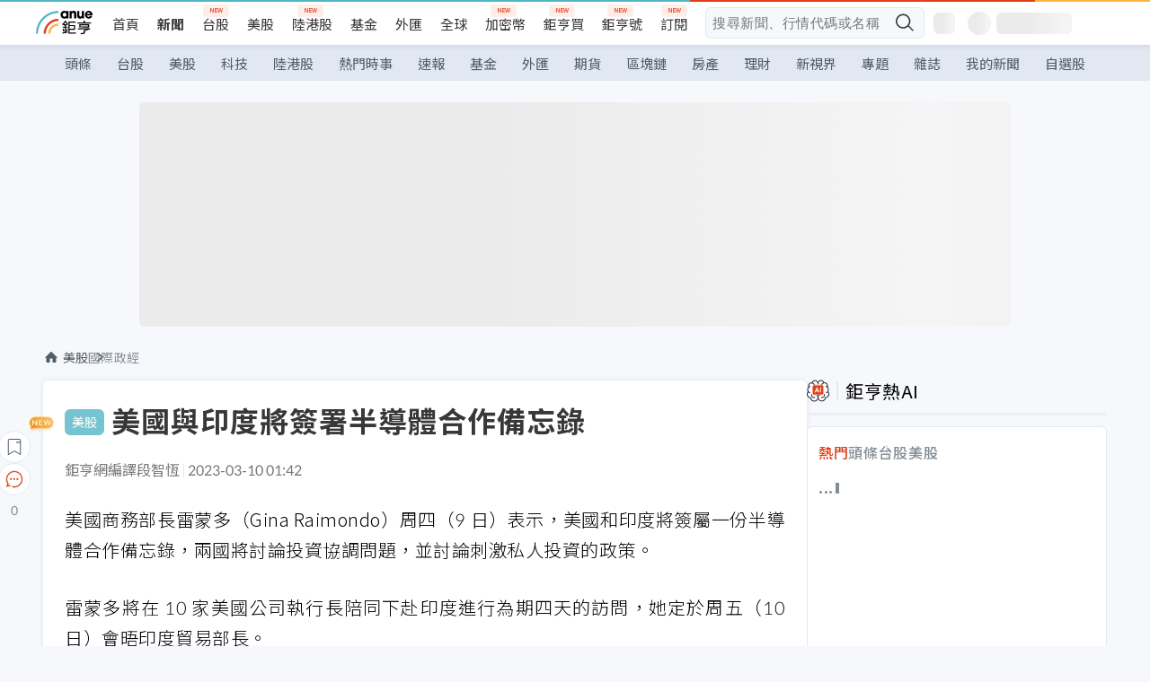

--- FILE ---
content_type: text/html; charset=utf-8
request_url: https://news.cnyes.com/news/id/5110786?exp=a
body_size: 38377
content:
<!DOCTYPE html><html lang="zh-TW" data-version="4.132.8"><head><meta charSet="utf-8"/><meta name="viewport" content="width=device-width, initial-scale=1, maximum-scale=1, viewport-fit=cover"/><link rel="preload" as="image" href="/assets/icons/search/icon-search-new.svg"/><link rel="preload" as="image" href="/assets/icons/menu/menu.svg"/><link rel="preload" as="image" href="/assets/icons/logo/anue-logo-colorful.svg"/><link rel="preload" as="image" href="/assets/icons/search/search.svg"/><link rel="preload" as="image" href="/assets/icons/breadCrumb/symbol-icon-home.svg"/><link rel="preload" as="image" href="/assets/icons/arrows/arrow-down.svg"/><link rel="preload" as="image" href="/assets/icons/skeleton/empty-image.svg"/><link rel="preload" as="image" href="/assets/icons/carousel/icon-slider-arrow-left-with-round.svg"/><link rel="preload" as="image" href="/assets/icons/carousel/icon-slider-arrow-right-with-round.svg"/><link rel="stylesheet" href="/_next/static/css/c1362c46fa50d694.css" data-precedence="next"/><link rel="stylesheet" href="/_next/static/css/5ca99eb932c99842.css" data-precedence="next"/><link rel="stylesheet" href="/_next/static/css/85ad5b6a250eb9bb.css" data-precedence="next"/><link rel="stylesheet" href="/_next/static/css/287dc12556529f70.css" data-precedence="next"/><link rel="stylesheet" href="/_next/static/css/547c2971b4e65595.css" data-precedence="next"/><link rel="stylesheet" href="/_next/static/css/206a67cf35bfac89.css" data-precedence="next"/><link rel="stylesheet" href="/_next/static/css/9ffb71621b74adf1.css" data-precedence="next"/><link rel="stylesheet" href="/_next/static/css/323628e83134b360.css" data-precedence="next"/><link rel="stylesheet" href="/_next/static/css/1c133bed36662f04.css" data-precedence="next"/><link rel="stylesheet" href="/_next/static/css/1f819e594735cb60.css" data-precedence="next"/><link rel="stylesheet" href="/_next/static/css/46b66030a4177c6e.css" data-precedence="next"/><link rel="stylesheet" href="/_next/static/css/ca2429f3545c5824.css" data-precedence="next"/><link rel="stylesheet" href="/_next/static/css/970fae4e90de993d.css" data-precedence="next"/><link rel="stylesheet" href="/_next/static/css/c40456275ac14497.css" data-precedence="next"/><link rel="stylesheet" href="/_next/static/css/373fd6ea90fa8b66.css" data-precedence="next"/><link rel="stylesheet" href="/_next/static/css/9f913ba69ac29bc9.css" data-precedence="next"/><link rel="stylesheet" href="/_next/static/css/e7577a43feb9dfdb.css" data-precedence="next"/><link rel="stylesheet" href="/_next/static/css/55dbd46f1c092374.css" data-precedence="next"/><link rel="stylesheet" href="/_next/static/css/f169cdc088d50a8b.css" as="style" data-precedence="dynamic"/><link rel="preload" as="script" fetchPriority="low" href="/_next/static/chunks/webpack-f1865b32ca5b3546.js"/><script src="/_next/static/chunks/3a9b4730-185aa910e7af5e8f.js" async=""></script><script src="/_next/static/chunks/2488-55f444711c6562c5.js" async=""></script><script src="/_next/static/chunks/main-app-0b3f48bf1357963b.js" async=""></script><script src="/_next/static/chunks/3180-97ae9ac4042cec9c.js" async=""></script><script src="/_next/static/chunks/4994-b5ca8ce09bec58c0.js" async=""></script><script src="/_next/static/chunks/4138-a814fc10220c2a4c.js" async=""></script><script src="/_next/static/chunks/7861-6a579693820ae7bd.js" async=""></script><script src="/_next/static/chunks/6012-5f3b99d6d113b240.js" async=""></script><script src="/_next/static/chunks/2038-19e648f61390614f.js" async=""></script><script src="/_next/static/chunks/1493-5efc253d83937786.js" async=""></script><script src="/_next/static/chunks/4967-5b7ae5cbae3cece1.js" async=""></script><script src="/_next/static/chunks/8627-e371a37d87d8764f.js" async=""></script><script src="/_next/static/chunks/2878-0b06c3919ead9695.js" async=""></script><script src="/_next/static/chunks/2066-20fa1ab77fa7d7b2.js" async=""></script><script src="/_next/static/chunks/3412-a2d70da4d206e068.js" async=""></script><script src="/_next/static/chunks/7944-b986c6bf554f761f.js" async=""></script><script src="/_next/static/chunks/6188-b44d9c8281791d81.js" async=""></script><script src="/_next/static/chunks/181-15ec01f37f2005f1.js" async=""></script><script src="/_next/static/chunks/3348-51fca9499bad2425.js" async=""></script><script src="/_next/static/chunks/app/(main)/news/id/%5Bid%5D/layout-513d617c46c93666.js" async=""></script><script src="/_next/static/chunks/3230-8d0a229af9c20f94.js" async=""></script><script src="/_next/static/chunks/1879-bffc0c6f15acb8b7.js" async=""></script><script src="/_next/static/chunks/app/(main)/layout-fa591b220bbc9f6c.js" async=""></script><script src="/_next/static/chunks/4822-7b4d6d62f6f0e9eb.js" async=""></script><script src="/_next/static/chunks/9002-eed126bf476b6d76.js" async=""></script><script src="/_next/static/chunks/app/(main)/news/id/%5Bid%5D/page-de7497b4174ae147.js" async=""></script><script src="/_next/static/chunks/app/(main)/news/id/%5Bid%5D/error-dc7d024d014269f1.js" async=""></script><script src="/_next/static/chunks/app/(main)/news/id/%5Bid%5D/not-found-c37b463de55f622d.js" async=""></script><script async="" src="https://player.svc.litv.tv/v3/ppnio.js"></script><link rel="preload" href="https://player.svc.litv.tv/pixel/liad-pixel.js" as="script"/><link rel="preload" href="https://securepubads.g.doubleclick.net/tag/js/gpt.js" as="script"/><link rel="preload" href="https://tags-assets.mlytics.com/client/tmc.js" as="script"/><link rel="preload" href="https://api.popin.cc/searchbox/cnyes_tw.js" as="script"/><link rel="icon" href="/favicon.png" type="image/png"/><link rel="apple-touch-icon" href="/favicon.png"/><link rel="shortcut icon" href="/favicon.ico" type="image/x-icon"/><link rel="icon" href="/favicon.svg" type="image/svg+xml"/><meta name="theme-color" content="#ffffff"/><title>美國與印度將簽署半導體合作備忘錄 | 鉅亨網 - 國際政經</title><meta name="description" content="美國商務部長雷蒙多（Gina Raimondo）周四（9 日）表示，美國和印度將簽屬一份半導體合作備忘錄，兩國將討論投資協調問題，並討論刺激私人投資的政策。"/><meta name="author" content="段智恆"/><meta name="keywords" content="美國,印度,半導體,備忘錄,產業"/><meta name="category" content="wd_stock"/><meta name="google-play-app" content="app-id=com.cnyes.android"/><meta name="fb:app_id" content="1114465906367715"/><meta name="google-site-verification" content="E8zVZO3O9YAjbBcY0NmGu3q8E_BwxZuR57scScomueI"/><link rel="canonical" href="https://news.cnyes.com/news/id/5110786"/><link rel="alternate" media="only screen and (max-width: 768px)" href="https://news.cnyes.com/news/id/5110786"/><meta name="apple-itunes-app" content="app-id=1071014509"/><meta property="og:title" content="美國與印度將簽署半導體合作備忘錄 | 鉅亨網 - 國際政經"/><meta property="og:description" content="美國商務部長雷蒙多（Gina Raimondo）周四（9 日）表示，美國和印度將簽屬一份半導體合作備忘錄，兩國將討論投資協調問題，並討論刺激私人投資的政策。"/><meta property="og:url" content="https://news.cnyes.com/news/id/5110786"/><meta property="og:locale" content="zh_TW"/><meta property="og:image" content="https://news.cnyes.com/assets/images/og-image.png"/><meta property="og:type" content="article"/><meta property="article:published_time" content="2023/3/10 上午1:42:53"/><meta name="twitter:card" content="summary_large_image"/><meta name="twitter:title" content="美國與印度將簽署半導體合作備忘錄 | 鉅亨網 - 國際政經"/><meta name="twitter:description" content="美國商務部長雷蒙多（Gina Raimondo）周四（9 日）表示，美國和印度將簽屬一份半導體合作備忘錄，兩國將討論投資協調問題，並討論刺激私人投資的政策。"/><meta name="twitter:image" content="https://news.cnyes.com/assets/images/og-image.png"/><link rel="icon" href="/favicon.ico" type="image/x-icon" sizes="16x16"/><link href="https://fonts.googleapis.com/css?family=Lato:300,400,500,700&amp;text=0123456789" rel="stylesheet" type="text/css"/><link href="https://fonts.googleapis.com/css?family=Noto+Sans+TC:300,400,500,700" rel="stylesheet" type="text/css"/><script src="/_next/static/chunks/polyfills-78c92fac7aa8fdd8.js" noModule=""></script></head><body class="b1nl46oh"><script>(self.__next_s=self.__next_s||[]).push([0,{"children":"\n              var googletag = googletag || {};\n              googletag.cmd = googletag.cmd || [];\n            "}])</script><script>(self.__next_s=self.__next_s||[]).push(["https://securepubads.g.doubleclick.net/tag/js/gpt.js",{"async":true,"id":"gpt-script"}])</script><header id="anue-header" class="c1ybci1p"><div class="d1nias15"><div class="desktop-header have-shadow"><header class="huepua3"><div class="c1l52at7"><a href="https://www.cnyes.com" class="lgi1m7w"></a><ul class="cl3pwmo"><li class="c1hb2kgr"><a href="https://www.cnyes.com" target="_self" rel="noopener noreferrer" class="a18jyayu" style="--a18jyayu-0:400;--a18jyayu-1:400">首頁</a></li><li class="c1hb2kgr"><a href="https://news.cnyes.com/news/cat/headline" target="_self" rel="noopener noreferrer" class="current a18jyayu" style="--a18jyayu-0:400;--a18jyayu-1:700">新聞</a></li><li class="c1hb2kgr"><a href="https://www.cnyes.com/twstock" target="_self" rel="noopener noreferrer" class="new a18jyayu" style="--a18jyayu-0:400;--a18jyayu-1:400">台股</a></li><li class="c1hb2kgr"><a href="https://www.cnyes.com/usstock" target="_self" rel="noopener noreferrer" class="a18jyayu" style="--a18jyayu-0:400;--a18jyayu-1:400">美股</a></li><li class="c1hb2kgr"><a href="https://www.cnyes.com/hkstock" target="_self" rel="noopener noreferrer" class="new a18jyayu" style="--a18jyayu-0:400;--a18jyayu-1:400">陸港股</a></li><li class="c1hb2kgr"><a href="https://fund.cnyes.com" target="_self" rel="noopener noreferrer" class="a18jyayu" style="--a18jyayu-0:400;--a18jyayu-1:400">基金</a></li><li class="c1hb2kgr"><a href="https://www.cnyes.com/forex" target="_self" rel="noopener noreferrer" class="a18jyayu" style="--a18jyayu-0:400;--a18jyayu-1:400">外匯</a></li><li class="c1hb2kgr"><a href="https://invest.cnyes.com/indices/major" target="_self" rel="noopener noreferrer" class="a18jyayu" style="--a18jyayu-0:400;--a18jyayu-1:400">全球</a></li><li class="c1hb2kgr"><a href="https://crypto.cnyes.com" target="_self" rel="noopener noreferrer" class="new a18jyayu" style="--a18jyayu-0:400;--a18jyayu-1:400">加密幣</a></li><li class="c1hb2kgr"><a href="https://anuefund.tw/768tv" target="_self" rel="noopener noreferrer" class="new a18jyayu" style="--a18jyayu-0:400;--a18jyayu-1:400">鉅亨買</a></li><li class="c1hb2kgr"><a href="https://hao.cnyes.com?utm_source=cnyes&amp;utm_medium=nav" target="_self" rel="noopener noreferrer" class="new a18jyayu" style="--a18jyayu-0:400;--a18jyayu-1:400">鉅亨號</a></li><li class="c1hb2kgr"><a href="https://www.cnyes.com/anuestore" target="_self" rel="noopener noreferrer" class="new a18jyayu" style="--a18jyayu-0:400;--a18jyayu-1:400">訂閱</a></li></ul><div class="s1vyna59"><div class="vz68neb"><div class="c3g6gi"><div class="c1qetjgo"><input type="search" placeholder="搜尋新聞、行情代碼或名稱" class="desktop iz28ylr"/><div class="b1pm9kik"><img alt="search icon" src="/assets/icons/search/icon-search-new.svg" class="search desktop i8fpj51" width="24" height="24"/></div></div></div><div class="ruswah8"><div class="c1foi1fo"><div class="s10t8so0"></div></div></div></div></div><div class="irxd8om"><!--$--><!--$!--><template data-dgst="BAILOUT_TO_CLIENT_SIDE_RENDERING"></template><span aria-live="polite" aria-busy="true"><span class="react-loading-skeleton" style="width:24px;height:24px;border-radius:6px">‌</span><br/></span><!--/$--><!--/$--><!--$--><!--$!--><template data-dgst="BAILOUT_TO_CLIENT_SIDE_RENDERING"></template><div class="b7b7oug"><span aria-live="polite" aria-busy="true"><span class="react-loading-skeleton" style="margin-right:6px;width:26px;height:26px;border-radius:50%">‌</span><br/></span><span aria-live="polite" aria-busy="true"><span class="react-loading-skeleton" style="width:84px;height:24px;border-radius:6px">‌</span><br/></span></div><!--/$--><!--/$--></div></div></header><div height="40" class="v1x160j6" style="--v1x160j6-0:#e2e8f1;--v1x160j6-1:40px"><ul class="c1n5hs9b" style="--c1n5hs9b-0:#e2e8f1;--c1n5hs9b-1:40px"><li class="tn6a5v3" style="--tn6a5v3-0:#515c69;--tn6a5v3-1:transparent"><a href="/news/cat/headline">頭條</a></li><li class="tn6a5v3" style="--tn6a5v3-0:#515c69;--tn6a5v3-1:transparent"><a href="/news/cat/tw_stock">台股</a></li><li class="tn6a5v3" style="--tn6a5v3-0:#515c69;--tn6a5v3-1:transparent"><a href="/news/cat/wd_stock">美股</a></li><li class="tn6a5v3" style="--tn6a5v3-0:#515c69;--tn6a5v3-1:transparent"><a href="/news/cat/tech">科技</a></li><li class="tn6a5v3" style="--tn6a5v3-0:#515c69;--tn6a5v3-1:transparent"><a href="/news/cat/cn_stock">陸港股</a></li><li class="tn6a5v3" style="--tn6a5v3-0:#515c69;--tn6a5v3-1:transparent"><a href="/poptopic">熱門時事</a></li><li class="tn6a5v3" style="--tn6a5v3-0:#515c69;--tn6a5v3-1:transparent"><a href="/news/cat/anue_live">速報</a></li><li class="tn6a5v3" style="--tn6a5v3-0:#515c69;--tn6a5v3-1:transparent"><a href="/news/cat/fund">基金</a></li><li class="tn6a5v3" style="--tn6a5v3-0:#515c69;--tn6a5v3-1:transparent"><a href="/news/cat/forex">外匯</a></li><li class="tn6a5v3" style="--tn6a5v3-0:#515c69;--tn6a5v3-1:transparent"><a href="/news/cat/future">期貨</a></li><li class="tn6a5v3" style="--tn6a5v3-0:#515c69;--tn6a5v3-1:transparent"><a href="/news/cat/bc">區塊鏈</a></li><li class="tn6a5v3" style="--tn6a5v3-0:#515c69;--tn6a5v3-1:transparent"><a href="/news/cat/cnyeshouse">房產</a></li><li class="tn6a5v3" style="--tn6a5v3-0:#515c69;--tn6a5v3-1:transparent"><a href="/news/cat/tw_money">理財</a></li><li class="tn6a5v3" style="--tn6a5v3-0:#515c69;--tn6a5v3-1:transparent"><a href="/news/cat/celebrity_area">新視界</a></li><li class="tn6a5v3" style="--tn6a5v3-0:#515c69;--tn6a5v3-1:transparent"><a href="https://news.cnyes.com/projects">專題</a></li><li class="tn6a5v3" style="--tn6a5v3-0:#515c69;--tn6a5v3-1:transparent"><a href="/news/cat/mag">雜誌</a></li><li class="tn6a5v3" style="--tn6a5v3-0:#515c69;--tn6a5v3-1:transparent"><a href="/member/mytag/all">我的新聞</a></li><li class="tn6a5v3" style="--tn6a5v3-0:#515c69;--tn6a5v3-1:transparent"><a href="https://www.cnyes.com/member/portfolios">自選股</a></li></ul></div></div></div><div class="m3qvebg"><div class="mobile-header"><section class="c1s8zsce"><img alt="menu-icon" src="/assets/icons/menu/menu.svg" height="18" width="18" class="iwjyq0j"/><div class="mdxlrjx"><div class="lvsnr77"><a class="l160ibr3" href="/news/cat/headline"><img alt="anue logo" src="/assets/icons/logo/anue-logo-colorful.svg" height="30" width="70"/></a></div><div class="rti3r0y"><a href="https://supr.link/GKMwO" target="_blank" rel="noopener noreferrer" data-global-ga-category="Header" data-global-ga-action="click" data-global-ga-label="馬來西亞房產" class="mapmbvj"><img src="/assets/icons/header/symbol_Icon_estate.png" alt="馬來西亞房產" title="https://supr.link/GKMwO " width="24" height="24" loading="lazy"/></a><a href="https://hao.cnyes.com/" data-global-ga-category="Header" data-global-ga-action="click" data-global-ga-label="鉅亨號" class="mapmbvj"><img src="/assets/icons/header/hao.png" alt="鉅亨號" title="https://hao.cnyes.com" width="24" height="24" loading="lazy"/></a><a href="https://campaign.cnyes.com/topics/anuecrypto/?utm_source=mobile&amp;utm_medium=header" target="_blank" rel="noopener noreferrer" data-global-ga-category="Header" data-global-ga-action="click" data-global-ga-label="鉅亨買幣" class="mapmbvj"><img src="/assets/icons/header/crypto.png" alt="鉅亨買幣" title="https://campaign.cnyes.com/topics/anuecrypto/?utm_source=mobile&amp;utm_medium=header" width="24" height="24" loading="lazy"/></a><a href="https://www.cnyes.com/events" target="_self" class="c1ni1sin"><svg width="24" height="24" viewBox="0 0 24 24" style="overflow:initial"><g stroke="#383838" stroke-width="1" fill="none" fill-rule="evenodd"><g fill="#fff"><path id="bell" d="M12 4.222a6.433 6.433 0 0 1 6.429 6.663l-.133 3.708 1.132 1.94a2 2 0 0 1-1.399 2.98l-1.585.265c-2.942.49-5.946.49-8.888 0l-1.585-.264a2 2 0 0 1-1.4-2.98l1.133-1.941-.133-3.708A6.433 6.433 0 0 1 12 4.222z"></path><path d="M9.778 19.778a2.222 2.222 0 0 0 4.444 0M10.519 4.445v-.964a1.481 1.481 0 0 1 2.962 0v1.022"></path></g></g></svg></a><!--$!--><template data-dgst="BAILOUT_TO_CLIENT_SIDE_RENDERING"></template><!--/$--></div></div><img alt="search icon" src="/assets/icons/search/search.svg" width="18" height="18" class="s3icxza"/></section></div></div></header><div id=""><div class="a133dm9s"><div id="div-gpt-ad-cnyes_news_inside_all_top" class="a1mzdm1v" style="--a1mzdm1v-0:970px;--a1mzdm1v-1:250px;--a1mzdm1v-2:970px;--a1mzdm1v-3:250px;--a1mzdm1v-4:24px;--a1mzdm1v-5:24px;--a1mzdm1v-6:auto;--a1mzdm1v-7:auto"><span aria-live="polite" aria-busy="true"><span class="react-loading-skeleton" style="border-radius:6px;width:100%;height:100%">‌</span><br/></span></div></div><main class="v1hm61vt"><div class="c9ky432"><section id="bread-crumb" class="w1xblh6d"><img src="/assets/icons/breadCrumb/symbol-icon-home.svg" alt="home-icon" class="lp9mpbn"/><div class="btlhmn6"><a class="b17vyawb" href="/news/cat/wd_stock">美股</a><a class="b17vyawb" href="/news/cat/wd_macro">國際政經</a></div></section><article class="mfxje1x"><section class="t1el8oye"><span class="bzubwch"> <!-- -->美股</span><h1>美國與印度將簽署半導體合作備忘錄</h1></section><p class="alr4vq1"><span class="signature">鉅亨網編譯段智恆</span><span class="separator"></span><time dateTime="2023-03-09T17:42:53.000Z">2023-03-10 01:42</time></p><main id="article-container" class="c1tt5pk2" style="--c1tt5pk2-0:20px"><section style="margin-top:30px"><p>美國商務部長雷蒙多（Gina Raimondo）周四（9 日）表示，美國和印度將簽屬一份半導體合作備忘錄，兩國將討論投資協調問題，並討論刺激私人投資的政策。</p></section><p></p><section style="margin-top:30px">

</section><section style="margin-top:30px"><p>雷蒙多將在 10 家美國公司執行長陪同下赴印度進行為期四天的訪問，她定於周五（10 日）會晤印度貿易部長。</p></section><section>

</section><div id="div-gpt-ad-cnyes_news_article_middle_1" class="a1mzdm1v" style="--a1mzdm1v-0:728px;--a1mzdm1v-1:90px;--a1mzdm1v-2:728px;--a1mzdm1v-3:90px;--a1mzdm1v-4:32px;--a1mzdm1v-5:32px;--a1mzdm1v-6:auto;--a1mzdm1v-7:auto"><span aria-live="polite" aria-busy="true"><span class="react-loading-skeleton" style="border-radius:6px;width:100%;height:100%">‌</span><br/></span></div><section style="margin-top:30px"><p>雷蒙多補充說，兩國將公同規劃半導體供應鏈，並確定合資企業和技術合作夥伴關係的機會。</p></section><section style="margin-top:30px">

</section><section style="margin-top:30px"><p>根據一項 100 億美元的晶片和顯示器生產激勵計畫，印度一直在尋求吸引更多大額投資，旨在成為全球供應鏈的關鍵參與者。</p></section><section style="margin-top:30px">

</section><section style="margin-top:30px"><p>去年，印度提高對新半導體設施的財政支持，提供廠商投資項目成本高達 50%，並表示將取消顯示器製造的最大投資上限，以促進當地生產。</p></section><section style="margin-top:30px">

</section><section style="margin-top:30px"><p>印度總理莫迪 （Narendra Modi） 政府正尋求 100 億美元的晶片和顯示器生產激勵計劃，希望吸引更多的大筆投資，讓印度成為全球供應鏈中的關鍵參與者。</p></section><section style="margin-top:30px">
</section></main><ul class="clz8i2p"><li class="n1gwdimp lbzvk2k"><a href="https://www.anuefund.com/event-site/passive?proType=anue&amp;utm_source=cnyes&amp;utm_medium=newspage_bottom_pc&amp;utm_campaign=usstock">想參與美股動能？懶人也會的被動投資術！</a></li><li class="l4epuzg">掌握全球財經資訊<a href="http://www.cnyes.com/app/?utm_source=mweb&amp;utm_medium=HamMenuBanner&amp;utm_campaign=fixed&amp;utm_content=entr">點我下載APP</a></li></ul><div class="a1dzn8xb"><div id="div-gpt-ad-dynamic-keyword-ad-of-detail-under-content" class="a1mzdm1v" style="--a1mzdm1v-0:530px;--a1mzdm1v-1:200px;--a1mzdm1v-2:530px;--a1mzdm1v-3:200px;--a1mzdm1v-4:0;--a1mzdm1v-5:0;--a1mzdm1v-6:auto;--a1mzdm1v-7:auto"><span aria-live="polite" aria-busy="true"><span class="react-loading-skeleton" style="border-radius:6px;width:100%;height:100%">‌</span><br/></span></div></div><div></div><div class="c1sy7ax6"><div class="cgwevlv"><h3 class="t1mmzjbz"><div class="t1thwy6j">文章標籤</div></h3></div><div class="t1jl5nqd" style="--t1jl5nqd-0:80px"><a href="https://news.cnyes.com/tag/美國" order="0" title="美國" class="t1v4wtvw" style="--t1v4wtvw-0:1px solid #e2e8f1;--t1v4wtvw-1:#515c69;--t1v4wtvw-2:15px;--t1v4wtvw-3:8px 12px;--t1v4wtvw-4:white;--t1v4wtvw-5:unset;--t1v4wtvw-6:#1c1e2f;--t1v4wtvw-7:rgba(226, 232, 241, 0.2);"><span>美國</span></a><a href="https://news.cnyes.com/tag/印度" order="1" title="印度" class="t1v4wtvw" style="--t1v4wtvw-0:1px solid #e2e8f1;--t1v4wtvw-1:#515c69;--t1v4wtvw-2:15px;--t1v4wtvw-3:8px 12px;--t1v4wtvw-4:white;--t1v4wtvw-5:1;--t1v4wtvw-6:#1c1e2f;--t1v4wtvw-7:rgba(226, 232, 241, 0.2);"><span>印度</span></a><a href="https://news.cnyes.com/tag/半導體" order="2" title="半導體" class="t1v4wtvw" style="--t1v4wtvw-0:1px solid #e2e8f1;--t1v4wtvw-1:#515c69;--t1v4wtvw-2:15px;--t1v4wtvw-3:8px 12px;--t1v4wtvw-4:white;--t1v4wtvw-5:2;--t1v4wtvw-6:#1c1e2f;--t1v4wtvw-7:rgba(226, 232, 241, 0.2);"><span>半導體</span></a><a href="https://news.cnyes.com/tag/備忘錄" order="3" title="備忘錄" class="t1v4wtvw" style="--t1v4wtvw-0:1px solid #e2e8f1;--t1v4wtvw-1:#515c69;--t1v4wtvw-2:15px;--t1v4wtvw-3:8px 12px;--t1v4wtvw-4:white;--t1v4wtvw-5:3;--t1v4wtvw-6:#1c1e2f;--t1v4wtvw-7:rgba(226, 232, 241, 0.2);"><span>備忘錄</span></a><a href="https://news.cnyes.com/tag/產業" order="4" title="產業" class="t1v4wtvw" style="--t1v4wtvw-0:1px solid #e2e8f1;--t1v4wtvw-1:#515c69;--t1v4wtvw-2:15px;--t1v4wtvw-3:8px 12px;--t1v4wtvw-4:white;--t1v4wtvw-5:4;--t1v4wtvw-6:#1c1e2f;--t1v4wtvw-7:rgba(226, 232, 241, 0.2);"><span>產業</span></a><button order="-1" class="wxkvr1v b4lse0s" style="--b4lse0s-0:-1;--b4lse0s-1:none">更多<img alt="arrow-icon" src="/assets/icons/arrows/arrow-down.svg" width="20" height="20" class="ac0gcyf" style="--ac0gcyf-0:0"/></button></div></div><div class="c1ciwb2s"><div class="cgwevlv"><h3 class="t1mmzjbz"><div class="t1thwy6j">延伸閱讀</div></h3></div><ul class="l113w4cp"><li><a href="/news/id/5108761">荷蘭夏季前頒布半導體設備出口新規定 影響ASML部分DUV設備</a></li><li><a href="/news/id/5108980">半導體業務占比達41% 全年EPS 1.54元擬配息1元</a></li><li><a href="/news/id/5109066">3月仍見半導體客戶延單 料Q1爲谷底但將轉盈</a></li><li><a href="/news/id/5109270">〈台股盤中〉開低走高翻黑震盪 半導體、航運撐盤守5日線</a></li></ul><div class="anzyr6d"><!--$--><div id="div-gpt-ad-dynamic-keyword-ad-of-detail-under-recommend-news" class="a1mzdm1v" style="--a1mzdm1v-0:100%;--a1mzdm1v-1:100%;--a1mzdm1v-2:none;--a1mzdm1v-3:none;--a1mzdm1v-4:0;--a1mzdm1v-5:0;--a1mzdm1v-6:auto;--a1mzdm1v-7:auto"><span aria-live="polite" aria-busy="true"><span class="react-loading-skeleton" style="width:100%;height:100%;border-radius:6px">‌</span><br/></span></div><!--/$--></div></div><div class="awm66zm"><section class="section-aside-container c1jod995" style="--c1jod995-2:32px 0 16px"><div class="section-aside-wrapper c106polj"><img alt="section icon" loading="lazy" width="25" height="25" decoding="async" data-nimg="1" class="icon" style="color:transparent" src="/assets/icons/anue-lecture.svg"/><h3>鉅亨講座</h3><a href="https://www.cnyes.com/events" target="_self" class="l1q6lkcx">看更多</a></div><div class="c13k14ni"><ul class="tn3hsof"><li class="active t1pva50s">講座</li><li class="t1pva50s">公告</li></ul><ul class="l1y84pl8"></ul></div></section></div><div style="--w1rriua1-0:157px;margin-bottom:16px;margin-top:32px" height="157px" class="w1rriua1"><span aria-live="polite" aria-busy="true"><span class="react-loading-skeleton" style="height:100%;border-radius:6px">‌</span><br/></span></div><!--$!--><template data-dgst="BAILOUT_TO_CLIENT_SIDE_RENDERING"></template><!--/$--><!--$!--><template data-dgst="BAILOUT_TO_CLIENT_SIDE_RENDERING"></template><!--/$--><ul class="c1og4zpn"><li class="nndexfk"><p>上一篇</p><div title="加拿大央行官員：暫緩升息 以等待證據判斷利率是否足以抑制通膨" class="n5ene24"><a href="/news/id/5110878">加拿大央行官員：暫緩升息 以等待證據判斷利率是否足以抑制通膨</a></div></li><li class="nndexfk"><p>下一篇</p><div title="「新債王」岡拉克：美國經濟仍過熱 估Fed將升息2碼" class="n5ene24"><a href="/news/id/5109271">「新債王」岡拉克：美國經濟仍過熱 估Fed將升息2碼</a></div></li></ul><nav class="s155wao3"><section class="d3jo5cf"><button aria-label="save" class="c1eq60fc" style="--c1eq60fc-0:5px;--c1eq60fc-1:1px solid #e2e8f1;--c1eq60fc-2:auto"><img alt="save" aria-hidden="true" loading="lazy" width="24" height="24" decoding="async" data-nimg="1" style="color:transparent" src="/assets/icons/icon-bookmark.svg"/><img alt="new tip" loading="lazy" width="32" height="19" decoding="async" data-nimg="1" class="new-tip" style="color:transparent" srcSet="/_next/image?url=%2Fassets%2Ficons%2Ficon-new-tip.png&amp;w=32&amp;q=75 1x, /_next/image?url=%2Fassets%2Ficons%2Ficon-new-tip.png&amp;w=64&amp;q=75 2x" src="/_next/image?url=%2Fassets%2Ficons%2Ficon-new-tip.png&amp;w=64&amp;q=75"/></button><div class="bu3viik"><button aria-label="Open chat" class="i1gwm9z5"><img alt="chat-icon" loading="lazy" width="36" height="36" decoding="async" data-nimg="1" style="color:transparent" src="/assets/icons/topBar/icon-chat.svg"/></button>0<button aria-label="Close tooltip" class="cxa19i4"></button></div></section></nav></article><div class="sp7qdyr"><div class="v112bcsk" style="--v112bcsk-0:40px"><div class="_popIn_recommend"></div></div><section id="LiTV"><div id="ppn-Y3ky|Y3k=-0" class="v1kfq88"><span aria-live="polite" aria-busy="true"><span class="react-loading-skeleton" style="height:515px">‌</span><br/></span></div></section><!--$!--><template data-dgst="BAILOUT_TO_CLIENT_SIDE_RENDERING"></template><!--$--><div class="loading-container cqfmgcs" style="--cqfmgcs-0:120px"><div class="l1gvctuw"><div class="s17xtyg0 l6p8o9j"></div><div class="l6p8o9j"></div><div class="l6p8o9j"></div><div class="f1hkyuw9"><div class="b9s3cpy l6p8o9j"></div><div class="b9s3cpy l6p8o9j"></div><div class="b9s3cpy l6p8o9j"></div><div class="b9s3cpy l6p8o9j"></div></div></div><img src="/assets/icons/skeleton/empty-image.svg" alt="Empty" width="90" height="64"/></div><!--/$--><!--/$--><!--$!--><template data-dgst="BAILOUT_TO_CLIENT_SIDE_RENDERING"></template><!--$--><div class="loading-container cqfmgcs" style="--cqfmgcs-0:120px"><div class="l1gvctuw"><div class="s17xtyg0 l6p8o9j"></div><div class="l6p8o9j"></div><div class="l6p8o9j"></div><div class="f1hkyuw9"><div class="b9s3cpy l6p8o9j"></div><div class="b9s3cpy l6p8o9j"></div><div class="b9s3cpy l6p8o9j"></div><div class="b9s3cpy l6p8o9j"></div></div></div><img src="/assets/icons/skeleton/empty-image.svg" alt="Empty" width="90" height="64"/></div><!--/$--><!--/$--></div></div><aside class="vinw7c5" style="--vinw7c5-0:35px"><div id="aside" class="c6vqgdx"><!--$--><div id="div-gpt-ad-aside-banner-top" class="a1mzdm1v" style="--a1mzdm1v-0:100%;--a1mzdm1v-1:100%;--a1mzdm1v-2:300px;--a1mzdm1v-3:600px;--a1mzdm1v-4:0;--a1mzdm1v-5:0;--a1mzdm1v-6:auto;--a1mzdm1v-7:auto"><span aria-live="polite" aria-busy="true"><span class="react-loading-skeleton" style="width:100%;height:100%;border-radius:6px">‌</span><br/></span></div><!--/$--><section class="section-aside-container ck1jcsm" style="--ck1jcsm-2:32px 0 16px"><div class="section-aside-wrapper c106polj"><img alt="section icon" loading="lazy" width="25" height="25" decoding="async" data-nimg="1" class="icon" style="color:transparent" src="/assets/icons/icon-ai.svg"/><h3>鉅亨熱AI</h3></div><div class="c1iqrcew"><div class="c7l1g0s" style="--c7l1g0s-0:300px;--c7l1g0s-1:275px"><ul class="tn3hsof"><li class="active t1pva50s">熱門</li><li class="t1pva50s">頭條</li><li class="t1pva50s">台股</li><li class="t1pva50s">美股</li></ul><main class="c1k3idnr"><h1 class="h1hpe582"><span class="cjeph51">...</span><span class="ctz40ky"></span></h1></main></div></div></section><section class="section-aside-container ck1jcsm" style="--ck1jcsm-2:32px 0 16px"><div class="section-aside-wrapper c106polj"><img alt="section icon" loading="lazy" width="25" height="25" decoding="async" data-nimg="1" class="icon" style="color:transparent" src="/assets/icons/popularRank.svg"/><h3>人氣排行</h3><a href="https://news.cnyes.com/trending" target="_self" class="l1q6lkcx">看更多</a></div><div class="c1s8549x"><ul class="tn3hsof"><li class="active t1pva50s">總覽</li><li class="t1pva50s">台股</li><li class="t1pva50s">美股</li></ul><div class="i8whfcm"><div style="background-image:url(https://cimg.cnyes.cool/prod/news/6260338/m/f5a9631d4df66f229e80df85e36e4fc7.jpg)" class="pfzmrd0"></div></div><a title="〈台股盤前要聞〉記憶體漲到創見緊急通知客戶、明年台股內資喊出34988點新天價" color="#ddbe43" class="pmvb4k5" style="--pmvb4k5-0:#ddbe43" href="/news/id/6260338"><i>1.</i><p font-size="16" class="p1uv3ykh" style="--p1uv3ykh-0:16px;--p1uv3ykh-1:1.6">〈台股盤前要聞〉記憶體漲到創見緊急通知客戶、明年台股內資喊出34988點新天價</p></a><a title="〈美股盤後〉小非農急凍提振市場降息預期 標普微幅收高" color="#b1bed0" class="pmvb4k5" style="--pmvb4k5-0:#b1bed0" href="/news/id/6260350"><i>2.</i><p font-size="16" class="p1uv3ykh" style="--p1uv3ykh-0:16px;--p1uv3ykh-1:1.6">〈美股盤後〉小非農急凍提振市場降息預期 標普微幅收高</p></a><a title="美商務部長談台美關稅協議 暗示投資金額超過3000億美元" color="#d18552" class="pmvb4k5" style="--pmvb4k5-0:#d18552" href="/news/id/6260371"><i>3.</i><p font-size="16" class="p1uv3ykh" style="--p1uv3ykh-0:16px;--p1uv3ykh-1:1.6">美商務部長談台美關稅協議 暗示投資金額超過3000億美元</p></a><div class="p1hxxh6l"><div id="div-gpt-ad-cnyes_news_inside_native_Right2" class="a1mzdm1v" style="--a1mzdm1v-0:100%;--a1mzdm1v-1:100%;--a1mzdm1v-2:none;--a1mzdm1v-3:none;--a1mzdm1v-4:0;--a1mzdm1v-5:0;--a1mzdm1v-6:auto;--a1mzdm1v-7:auto"><span aria-live="polite" aria-busy="true"><span class="react-loading-skeleton" style="width:100%;height:100%;border-radius:6px">‌</span><br/></span></div></div><a title="川普大利好！美政府力挺機器人產業 特斯拉漲4% iRobot狂飆70%" color="#848d97" class="pmvb4k5" style="--pmvb4k5-0:#848d97" href="/news/id/6260374"><i>4.</i><p font-size="16" class="p1uv3ykh" style="--p1uv3ykh-0:16px;--p1uv3ykh-1:1.6">川普大利好！美政府力挺機器人產業 特斯拉漲4% iRobot狂飆70%</p></a><a title="專屬公民？美參議員提案結束雙重國籍 川普妻兒首當其衝" color="#848d97" class="pmvb4k5" style="--pmvb4k5-0:#848d97" href="/news/id/6260370"><i>5.</i><p font-size="16" class="p1uv3ykh" style="--p1uv3ykh-0:16px;--p1uv3ykh-1:1.6">專屬公民？美參議員提案結束雙重國籍 川普妻兒首當其衝</p></a></div></section><div class="vanmi0l"><span aria-live="polite" aria-busy="true"><span class="react-loading-skeleton" style="border-radius:6px;width:100%;height:103.5px">‌</span><br/></span></div><section class="section-aside-container c1jod995" style="--c1jod995-2:32px 0 16px"><div class="section-aside-wrapper c106polj"><img alt="section icon" loading="lazy" width="25" height="25" decoding="async" data-nimg="1" class="icon" style="color:transparent" src="/assets/icons/editorChoose.svg"/><h3>主編精選</h3><a href="/news/cat/news24h" target="_self" class="l1q6lkcx">看更多</a></div><div class="news24h-list ch84ijz"></div></section><section class="b13nyf8m"><div id="div-gpt-ad-aside-banner-mid" class="a1mzdm1v" style="--a1mzdm1v-0:300px;--a1mzdm1v-1:600px;--a1mzdm1v-2:300px;--a1mzdm1v-3:600px;--a1mzdm1v-4:0;--a1mzdm1v-5:0;--a1mzdm1v-6:auto;--a1mzdm1v-7:auto"><span aria-live="polite" aria-busy="true"><span class="react-loading-skeleton" style="border-radius:6px;width:100%;height:100%">‌</span><br/></span></div></section><section class="section-aside-container c1jod995" style="--c1jod995-2:32px 0 16px"><div class="section-aside-wrapper c106polj"><img alt="section icon" loading="lazy" width="25" height="25" decoding="async" data-nimg="1" class="icon" style="color:transparent" src="/assets/icons/anue-lecture.svg"/><h3>鉅亨講座</h3><a href="https://www.cnyes.com/events" target="_self" class="l1q6lkcx">看更多</a></div><div class="c13k14ni"><ul class="tn3hsof"><li class="active t1pva50s">講座</li><li class="t1pva50s">公告</li></ul><ul class="l1y84pl8"></ul></div></section><div class="wo6or09"><section class="section-aside-container ck1jcsm" style="--ck1jcsm-2:32px 0 16px"><div class="section-aside-wrapper c106polj"><img alt="section icon" loading="lazy" width="25" height="25" decoding="async" data-nimg="1" class="icon" style="color:transparent" src="/assets/icons/pop-topic.svg"/><h3>熱門時事</h3><a href="/poptopic" target="_self" class="l1q6lkcx">看更多</a></div><div class="c1yrx6jy"><div><div class="t1bfkwjz" style="--t1bfkwjz-0:18px"><span aria-live="polite" aria-busy="true"><span class="react-loading-skeleton" style="width:26px;height:26px;border-radius:50%">‌</span><br/></span><div class="cwktnue"><span aria-live="polite" aria-busy="true"><span class="react-loading-skeleton" style="width:170px;height:29px;border-radius:6px">‌</span><br/></span></div></div><div class="cdvskaj" style="--cdvskaj-0:0;--cdvskaj-1:6px"><div class="csbqhi5"><span aria-live="polite" aria-busy="true"><span class="react-loading-skeleton" style="width:10px;height:10px;border-radius:50%">‌</span><br/></span><div class="c8xlkjx" style="--c8xlkjx-0:8px;--c8xlkjx-1:10px;--c8xlkjx-2:60px"><span aria-live="polite" aria-busy="true"><span class="react-loading-skeleton" style="width:40px;height:17px;border-radius:6px">‌</span><br/></span><h3 class="tgkyo5n"><span aria-live="polite" aria-busy="true"><span class="react-loading-skeleton" style="width:100%;height:17px;border-radius:6px">‌</span><br/></span></h3></div></div><div class="csbqhi5"><span aria-live="polite" aria-busy="true"><span class="react-loading-skeleton" style="width:10px;height:10px;border-radius:50%">‌</span><br/></span><div class="c8xlkjx" style="--c8xlkjx-0:8px;--c8xlkjx-1:10px;--c8xlkjx-2:60px"><span aria-live="polite" aria-busy="true"><span class="react-loading-skeleton" style="width:40px;height:17px;border-radius:6px">‌</span><br/></span><h3 class="tgkyo5n"><span aria-live="polite" aria-busy="true"><span class="react-loading-skeleton" style="width:100%;height:17px;border-radius:6px">‌</span><br/></span></h3></div></div><div class="l189vxqo" style="--l189vxqo-0:9px"></div></div></div><div><div class="t1bfkwjz" style="--t1bfkwjz-0:18px"><span aria-live="polite" aria-busy="true"><span class="react-loading-skeleton" style="width:26px;height:26px;border-radius:50%">‌</span><br/></span><div class="cwktnue"><span aria-live="polite" aria-busy="true"><span class="react-loading-skeleton" style="width:170px;height:29px;border-radius:6px">‌</span><br/></span></div></div><div class="cdvskaj" style="--cdvskaj-0:0;--cdvskaj-1:6px"><div class="csbqhi5"><span aria-live="polite" aria-busy="true"><span class="react-loading-skeleton" style="width:10px;height:10px;border-radius:50%">‌</span><br/></span><div class="c8xlkjx" style="--c8xlkjx-0:8px;--c8xlkjx-1:10px;--c8xlkjx-2:60px"><span aria-live="polite" aria-busy="true"><span class="react-loading-skeleton" style="width:40px;height:17px;border-radius:6px">‌</span><br/></span><h3 class="tgkyo5n"><span aria-live="polite" aria-busy="true"><span class="react-loading-skeleton" style="width:100%;height:17px;border-radius:6px">‌</span><br/></span></h3></div></div><div class="csbqhi5"><span aria-live="polite" aria-busy="true"><span class="react-loading-skeleton" style="width:10px;height:10px;border-radius:50%">‌</span><br/></span><div class="c8xlkjx" style="--c8xlkjx-0:8px;--c8xlkjx-1:10px;--c8xlkjx-2:60px"><span aria-live="polite" aria-busy="true"><span class="react-loading-skeleton" style="width:40px;height:17px;border-radius:6px">‌</span><br/></span><h3 class="tgkyo5n"><span aria-live="polite" aria-busy="true"><span class="react-loading-skeleton" style="width:100%;height:17px;border-radius:6px">‌</span><br/></span></h3></div></div><div class="l189vxqo" style="--l189vxqo-0:9px"></div></div></div></div></section></div><div class="vanmi0l"><span aria-live="polite" aria-busy="true"><span class="react-loading-skeleton" style="border-radius:6px;width:100%;height:103.5px">‌</span><br/></span></div><section class="section-aside-container c1jod995" style="--c1jod995-2:32px 0 16px"><div class="section-aside-wrapper c106polj"><img alt="section icon" loading="lazy" width="25" height="25" decoding="async" data-nimg="1" class="icon" style="color:transparent" src="/assets/icons/section-fund.svg"/><h3>鉅亨熱基金</h3><a href="https://fund.cnyes.com" target="_blank" class="l1q6lkcx">看更多</a></div><div class="viq69dn"><ul class="t1cgh5qm"><li class="active t1t6yq1z">基金亮點</li><li class="t1t6yq1z">主題熱議</li></ul><nav class="n6yqcst"><ul class="sub-tab"><li class="tab active">近期亮點</li><li class="tab">熱門自選</li></ul><span class="tabs-selector ci912hr"><button class="active l1fii4wo"><span>月</span></button><button class="m1gv1aw8">更多</button></span></nav><ul class="uzs5x9h"><div class="di89ht1"><span aria-live="polite" aria-busy="true"><span class="react-loading-skeleton" style="width:100%;height:54px;border-radius:6px">‌</span><br/></span></div><div class="di89ht1"><span aria-live="polite" aria-busy="true"><span class="react-loading-skeleton" style="width:100%;height:54px;border-radius:6px">‌</span><br/></span></div><div class="di89ht1"><span aria-live="polite" aria-busy="true"><span class="react-loading-skeleton" style="width:100%;height:54px;border-radius:6px">‌</span><br/></span></div><div class="di89ht1"><span aria-live="polite" aria-busy="true"><span class="react-loading-skeleton" style="width:100%;height:54px;border-radius:6px">‌</span><br/></span></div><div class="time">--</div></ul></div></section><div id="div-gpt-ad-aside-banner-bottom" class="a1mzdm1v" style="--a1mzdm1v-0:300px;--a1mzdm1v-1:250px;--a1mzdm1v-2:300px;--a1mzdm1v-3:250px;--a1mzdm1v-4:0;--a1mzdm1v-5:0;--a1mzdm1v-6:auto;--a1mzdm1v-7:auto"><span aria-live="polite" aria-busy="true"><span class="react-loading-skeleton" style="border-radius:6px;width:100%;height:100%">‌</span><br/></span></div><div id="NewsFeatureReport" class="wo6or09"><section class="c1axdy7y"><div class="t1f8ue4o"><span aria-live="polite" aria-busy="true"><span class="react-loading-skeleton" style="height:38px;border-radius:6px">‌</span><br/></span></div><div class="i6t8yrg"><span aria-live="polite" aria-busy="true"><span class="react-loading-skeleton" style="height:274px;border-radius:6px">‌</span><br/></span></div><div class="ffa96yr"><span aria-live="polite" aria-busy="true"><span class="react-loading-skeleton" style="height:6px;border-radius:6px">‌</span><br/></span></div></section></div><!--$!--><template data-dgst="BAILOUT_TO_CLIENT_SIDE_RENDERING"></template><!--/$--><section class="section-aside-container c1jod995" style="--c1jod995-2:32px 0 16px"><div class="section-aside-wrapper c106polj"><img alt="section icon" loading="lazy" width="25" height="25" decoding="async" data-nimg="1" class="icon" style="color:transparent" src="/assets/icons/symbol-card-side-icon.svg"/><h3>熱門排行</h3><a href="/member/rankinglist" target="_blank" class="l1q6lkcx">看更多</a></div><div class="v3japm9"><ul class="t1cgh5qm"><li class="active t1t6yq1z">熱門追蹤</li><li class="t1t6yq1z">熱門收藏</li></ul><nav class="n6eygn3"><ul class="sub-tab"><li class="tab active">標籤</li><li class="tab">時事</li></ul></nav><div class="lyggs4f"><!--$--><!--$!--><template data-dgst="BAILOUT_TO_CLIENT_SIDE_RENDERING"></template><div class="h1paadp4" style="--h1paadp4-0:0px"><div class="hiir0tf" style="--hiir0tf-0:repeat(3, 1fr);--hiir0tf-1:repeat(1, 1fr)"><div class="c1toysbd"><div class="h14yock2"><span aria-live="polite" aria-busy="true"><span class="react-loading-skeleton" style="width:34px;height:24px;border-radius:6px">‌</span><br/></span></div><div class="h19tdhzl"><p><span aria-live="polite" aria-busy="true"><span class="react-loading-skeleton" style="width:180px;height:28px;border-radius:6px">‌</span><br/></span></p><span aria-live="polite" aria-busy="true"><span class="react-loading-skeleton" style="width:64px;height:28px;border-radius:6px">‌</span><br/></span></div></div><div class="c1toysbd"><div class="h14yock2"><span aria-live="polite" aria-busy="true"><span class="react-loading-skeleton" style="width:34px;height:24px;border-radius:6px">‌</span><br/></span></div><div class="h19tdhzl"><p><span aria-live="polite" aria-busy="true"><span class="react-loading-skeleton" style="width:180px;height:28px;border-radius:6px">‌</span><br/></span></p><span aria-live="polite" aria-busy="true"><span class="react-loading-skeleton" style="width:64px;height:28px;border-radius:6px">‌</span><br/></span></div></div><div class="c1toysbd"><div class="h14yock2"><span aria-live="polite" aria-busy="true"><span class="react-loading-skeleton" style="width:34px;height:24px;border-radius:6px">‌</span><br/></span></div><div class="h19tdhzl"><p><span aria-live="polite" aria-busy="true"><span class="react-loading-skeleton" style="width:180px;height:28px;border-radius:6px">‌</span><br/></span></p><span aria-live="polite" aria-busy="true"><span class="react-loading-skeleton" style="width:64px;height:28px;border-radius:6px">‌</span><br/></span></div></div></div></div><!--/$--><!--/$--></div></div></section><section id="NewsTwStockExpert" class="section-aside-container c1jod995" style="--c1jod995-2:32px 0 16px"><div class="section-aside-wrapper c106polj"><img alt="section icon" loading="lazy" width="25" height="25" decoding="async" data-nimg="1" class="icon" style="color:transparent" src="/assets/icons/twStockExpert.svg"/><h3>台股專家觀點</h3><a href="/news/cat/stock_report" target="_self" class="l1q6lkcx">看更多</a></div><div class="c1q4xm40"></div></section><section id="LogoWallCarouselAside" height="232" class="l8u4wkb" style="--l8u4wkb-0:100%;--l8u4wkb-1:232px"><div class="slide"><div style="width:-2px;height:232px" class="c1txj10r"><div class="carousel"><div class="carousel__body" style="transition:transform 0s;width:200%;height:232px;transform:translateX(-50%)"></div><div class="carousel__arrows"><div class="carousel__arrows__arrow"><img class="carousel__arrows__/assets/icons/carousel/icon-slider-arrow-left-with-round.svg" src="/assets/icons/carousel/icon-slider-arrow-left-with-round.svg" alt="left arrow"/></div><div class="carousel__arrows__arrow"><img class="carousel__arrows__/assets/icons/carousel/icon-slider-arrow-right-with-round.svg" src="/assets/icons/carousel/icon-slider-arrow-right-with-round.svg" alt="right arrow"/></div></div></div></div></div></section><div id="AnueService" class="wo6or09"><section class="c9turoh"><span aria-live="polite" aria-busy="true"><span class="react-loading-skeleton" style="height:38px;border-radius:6px">‌</span><br/></span><div class="cwiqs2w"><div class="nk3ubmv"><span aria-live="polite" aria-busy="true"><span class="react-loading-skeleton" style="height:107px;border-radius:6px">‌</span><br/></span></div><div class="nk3ubmv"><span aria-live="polite" aria-busy="true"><span class="react-loading-skeleton" style="height:107px;border-radius:6px">‌</span><br/></span></div><div class="nxoehow"><span aria-live="polite" aria-busy="true"><span class="react-loading-skeleton" style="height:20px;border-radius:6px">‌</span><br/></span></div><div class="nxoehow"><span aria-live="polite" aria-busy="true"><span class="react-loading-skeleton" style="height:20px;border-radius:6px">‌</span><br/></span></div><div class="nxoehow"><span aria-live="polite" aria-busy="true"><span class="react-loading-skeleton" style="height:20px;border-radius:6px">‌</span><br/></span></div><div class="nxoehow"><span aria-live="polite" aria-busy="true"><span class="react-loading-skeleton" style="height:20px;border-radius:6px">‌</span><br/></span></div></div></section></div><!--$!--><template data-dgst="BAILOUT_TO_CLIENT_SIDE_RENDERING"></template><!--/$--></div></aside></main><div id="div-gpt-ad-cnyes_news_inside_bottom_728*90" class="a1mzdm1v" style="--a1mzdm1v-0:728px;--a1mzdm1v-1:90px;--a1mzdm1v-2:728px;--a1mzdm1v-3:90px;--a1mzdm1v-4:24px;--a1mzdm1v-5:24px;--a1mzdm1v-6:auto;--a1mzdm1v-7:auto"><span aria-live="polite" aria-busy="true"><span class="react-loading-skeleton" style="border-radius:6px;width:100%;height:100%">‌</span><br/></span></div></div><noscript><iframe src="https://www.googletagmanager.com/ns.html?id=GTM-52N9SQ2" height="0" width="0" style="display:none;visibility:hidden"></iframe></noscript><!--$--><!--$!--><template data-dgst="BAILOUT_TO_CLIENT_SIDE_RENDERING"></template><!--/$--><!--/$--><!--$--><!--$--><div class="c1icadil"><div class="Toastify"></div></div><!--/$--><!--$--><!--/$--><!--$--><div class="fixed-wrapper--m align-center pointer-events-auto c1nqb2so" style="bottom:26px"><!--$!--><template data-dgst="BAILOUT_TO_CLIENT_SIDE_RENDERING"></template><!--/$--></div><!--/$--><!--/$--><script src="/_next/static/chunks/webpack-f1865b32ca5b3546.js" async=""></script><script>(self.__next_f=self.__next_f||[]).push([0]);self.__next_f.push([2,null])</script><script>self.__next_f.push([1,"1:HL[\"/_next/static/css/c1362c46fa50d694.css\",\"style\"]\n2:HL[\"/_next/static/css/5ca99eb932c99842.css\",\"style\"]\n3:HL[\"/_next/static/css/85ad5b6a250eb9bb.css\",\"style\"]\n4:HL[\"/_next/static/css/287dc12556529f70.css\",\"style\"]\n5:HL[\"/_next/static/css/547c2971b4e65595.css\",\"style\"]\n6:HL[\"/_next/static/css/206a67cf35bfac89.css\",\"style\"]\n7:HL[\"/_next/static/css/9ffb71621b74adf1.css\",\"style\"]\n8:HL[\"/_next/static/css/323628e83134b360.css\",\"style\"]\n9:HL[\"/_next/static/css/1c133bed36662f04.css\",\"style\"]\na:HL[\"/_next/static/css/1f819e594735cb60.css\",\"style\"]\nb:HL[\"/_next/static/css/46b66030a4177c6e.css\",\"style\"]\nc:HL[\"/_next/static/css/ca2429f3545c5824.css\",\"style\"]\nd:HL[\"/_next/static/css/970fae4e90de993d.css\",\"style\"]\ne:HL[\"/_next/static/css/c40456275ac14497.css\",\"style\"]\nf:HL[\"/_next/static/css/373fd6ea90fa8b66.css\",\"style\"]\n10:HL[\"/_next/static/css/9f913ba69ac29bc9.css\",\"style\"]\n11:HL[\"/_next/static/css/e7577a43feb9dfdb.css\",\"style\"]\n12:HL[\"/_next/static/css/55dbd46f1c092374.css\",\"style\"]\n"])</script><script>self.__next_f.push([1,"13:I[25757,[],\"\"]\n17:I[71055,[],\"\"]\n18:I[82735,[],\"\"]\n1c:I[37664,[],\"\"]\n1d:[]\n"])</script><script>self.__next_f.push([1,"0:[[[\"$\",\"link\",\"0\",{\"rel\":\"stylesheet\",\"href\":\"/_next/static/css/c1362c46fa50d694.css\",\"precedence\":\"next\",\"crossOrigin\":\"$undefined\"}]],[\"$\",\"$L13\",null,{\"buildId\":\"bAwq_wl2FaTs_plkTN20d\",\"assetPrefix\":\"\",\"initialCanonicalUrl\":\"/news/id/5110786?exp=a\",\"initialTree\":[\"\",{\"children\":[\"(main)\",{\"children\":[\"news\",{\"children\":[\"id\",{\"children\":[[\"id\",\"5110786\",\"d\"],{\"children\":[\"__PAGE__?{\\\"exp\\\":\\\"a\\\"}\",{}]}]}]}]}]},\"$undefined\",\"$undefined\",true],\"initialSeedData\":[\"\",{\"children\":[\"(main)\",{\"children\":[\"news\",{\"children\":[\"id\",{\"children\":[[\"id\",\"5110786\",\"d\"],{\"children\":[\"__PAGE__\",{},[[\"$L14\",\"$L15\"],null],null]},[\"$L16\",null],null]},[\"$\",\"$L17\",null,{\"parallelRouterKey\":\"children\",\"segmentPath\":[\"children\",\"(main)\",\"children\",\"news\",\"children\",\"id\",\"children\"],\"error\":\"$undefined\",\"errorStyles\":\"$undefined\",\"errorScripts\":\"$undefined\",\"template\":[\"$\",\"$L18\",null,{}],\"templateStyles\":\"$undefined\",\"templateScripts\":\"$undefined\",\"notFound\":\"$undefined\",\"notFoundStyles\":\"$undefined\",\"styles\":[[\"$\",\"link\",\"0\",{\"rel\":\"stylesheet\",\"href\":\"/_next/static/css/287dc12556529f70.css\",\"precedence\":\"next\",\"crossOrigin\":\"$undefined\"}],[\"$\",\"link\",\"1\",{\"rel\":\"stylesheet\",\"href\":\"/_next/static/css/547c2971b4e65595.css\",\"precedence\":\"next\",\"crossOrigin\":\"$undefined\"}],[\"$\",\"link\",\"2\",{\"rel\":\"stylesheet\",\"href\":\"/_next/static/css/206a67cf35bfac89.css\",\"precedence\":\"next\",\"crossOrigin\":\"$undefined\"}],[\"$\",\"link\",\"3\",{\"rel\":\"stylesheet\",\"href\":\"/_next/static/css/9ffb71621b74adf1.css\",\"precedence\":\"next\",\"crossOrigin\":\"$undefined\"}],[\"$\",\"link\",\"4\",{\"rel\":\"stylesheet\",\"href\":\"/_next/static/css/323628e83134b360.css\",\"precedence\":\"next\",\"crossOrigin\":\"$undefined\"}],[\"$\",\"link\",\"5\",{\"rel\":\"stylesheet\",\"href\":\"/_next/static/css/1c133bed36662f04.css\",\"precedence\":\"next\",\"crossOrigin\":\"$undefined\"}],[\"$\",\"link\",\"6\",{\"rel\":\"stylesheet\",\"href\":\"/_next/static/css/1f819e594735cb60.css\",\"precedence\":\"next\",\"crossOrigin\":\"$undefined\"}],[\"$\",\"link\",\"7\",{\"rel\":\"stylesheet\",\"href\":\"/_next/static/css/46b66030a4177c6e.css\",\"precedence\":\"next\",\"crossOrigin\":\"$undefined\"}],[\"$\",\"link\",\"8\",{\"rel\":\"stylesheet\",\"href\":\"/_next/static/css/ca2429f3545c5824.css\",\"precedence\":\"next\",\"crossOrigin\":\"$undefined\"}],[\"$\",\"link\",\"9\",{\"rel\":\"stylesheet\",\"href\":\"/_next/static/css/970fae4e90de993d.css\",\"precedence\":\"next\",\"crossOrigin\":\"$undefined\"}],[\"$\",\"link\",\"10\",{\"rel\":\"stylesheet\",\"href\":\"/_next/static/css/c40456275ac14497.css\",\"precedence\":\"next\",\"crossOrigin\":\"$undefined\"}]]}],null]},[\"$\",\"$L17\",null,{\"parallelRouterKey\":\"children\",\"segmentPath\":[\"children\",\"(main)\",\"children\",\"news\",\"children\"],\"error\":\"$undefined\",\"errorStyles\":\"$undefined\",\"errorScripts\":\"$undefined\",\"template\":[\"$\",\"$L18\",null,{}],\"templateStyles\":\"$undefined\",\"templateScripts\":\"$undefined\",\"notFound\":\"$undefined\",\"notFoundStyles\":\"$undefined\",\"styles\":null}],null]},[\"$L19\",null],null]},[\"$L1a\",null],null],\"couldBeIntercepted\":false,\"initialHead\":[false,\"$L1b\"],\"globalErrorComponent\":\"$1c\",\"missingSlots\":\"$W1d\"}]]\n"])</script><script>self.__next_f.push([1,"1e:I[15934,[\"3180\",\"static/chunks/3180-97ae9ac4042cec9c.js\",\"4994\",\"static/chunks/4994-b5ca8ce09bec58c0.js\",\"4138\",\"static/chunks/4138-a814fc10220c2a4c.js\",\"7861\",\"static/chunks/7861-6a579693820ae7bd.js\",\"6012\",\"static/chunks/6012-5f3b99d6d113b240.js\",\"2038\",\"static/chunks/2038-19e648f61390614f.js\",\"1493\",\"static/chunks/1493-5efc253d83937786.js\",\"4967\",\"static/chunks/4967-5b7ae5cbae3cece1.js\",\"8627\",\"static/chunks/8627-e371a37d87d8764f.js\",\"2878\",\"static/chunks/2878-0b06c3919ead9695.js\",\"2066\",\"static/chunks/2066-20fa1ab77fa7d7b2.js\",\"3412\",\"static/chunks/3412-a2d70da4d206e068.js\",\"7944\",\"static/chunks/7944-b986c6bf554f761f.js\",\"6188\",\"static/chunks/6188-b44d9c8281791d81.js\",\"181\",\"static/chunks/181-15ec01f37f2005f1.js\",\"3348\",\"static/chunks/3348-51fca9499bad2425.js\",\"8101\",\"static/chunks/app/(main)/news/id/%5Bid%5D/layout-513d617c46c93666.js\"],\"\"]\n1f:I[36409,[\"3180\",\"static/chunks/3180-97ae9ac4042cec9c.js\",\"4994\",\"static/chunks/4994-b5ca8ce09bec58c0.js\",\"4138\",\"static/chunks/4138-a814fc10220c2a4c.js\",\"7861\",\"static/chunks/7861-6a579693820ae7bd.js\",\"6012\",\"static/chunks/6012-5f3b99d6d113b240.js\",\"2038\",\"static/chunks/2038-19e648f61390614f.js\",\"1493\",\"static/chunks/1493-5efc253d83937786.js\",\"4967\",\"static/chunks/4967-5b7ae5cbae3cece1.js\",\"8627\",\"static/chunks/8627-e371a37d87d8764f.js\",\"2878\",\"static/chunks/2878-0b06c3919ead9695.js\",\"2066\",\"static/chunks/2066-20fa1ab77fa7d7b2.js\",\"3412\",\"static/chunks/3412-a2d70da4d206e068.js\",\"7944\",\"static/chunks/7944-b986c6bf554f761f.js\",\"6188\",\"static/chunks/6188-b44d9c8281791d81.js\",\"181\",\"static/chunks/181-15ec01f37f2005f1.js\",\"3348\",\"static/chunks/3348-51fca9499bad2425.js\",\"8101\",\"static/chunks/app/(main)/news/id/%5Bid%5D/layout-513d617c46c93666.js\"],\"default\"]\n20:I[8112,[\"3180\",\"static/chunks/3180-97ae9ac4042cec9c.js\",\"4994\",\"static/chunks/4994-b5ca8ce09bec58c0.js\",\"4138\",\"static/chunks/4138-a814fc10220c2a4c.js\",\"7861\",\"static/chunks/7861-6a579693820ae7bd.js\",\"6012\",\"static/chunks/6012-5f3b99d6d113b240.js\",\"1493\",\"static/chunks/1493-5efc253d83937786.js\",\"4967\",\"static/chunk"])</script><script>self.__next_f.push([1,"s/4967-5b7ae5cbae3cece1.js\",\"2878\",\"static/chunks/2878-0b06c3919ead9695.js\",\"3230\",\"static/chunks/3230-8d0a229af9c20f94.js\",\"7944\",\"static/chunks/7944-b986c6bf554f761f.js\",\"1879\",\"static/chunks/1879-bffc0c6f15acb8b7.js\",\"4095\",\"static/chunks/app/(main)/layout-fa591b220bbc9f6c.js\"],\"default\"]\n21:I[93495,[\"3180\",\"static/chunks/3180-97ae9ac4042cec9c.js\",\"4994\",\"static/chunks/4994-b5ca8ce09bec58c0.js\",\"4138\",\"static/chunks/4138-a814fc10220c2a4c.js\",\"7861\",\"static/chunks/7861-6a579693820ae7bd.js\",\"6012\",\"static/chunks/6012-5f3b99d6d113b240.js\",\"1493\",\"static/chunks/1493-5efc253d83937786.js\",\"4967\",\"static/chunks/4967-5b7ae5cbae3cece1.js\",\"2878\",\"static/chunks/2878-0b06c3919ead9695.js\",\"3230\",\"static/chunks/3230-8d0a229af9c20f94.js\",\"7944\",\"static/chunks/7944-b986c6bf554f761f.js\",\"1879\",\"static/chunks/1879-bffc0c6f15acb8b7.js\",\"4095\",\"static/chunks/app/(main)/layout-fa591b220bbc9f6c.js\"],\"default\"]\n22:I[26425,[\"3180\",\"static/chunks/3180-97ae9ac4042cec9c.js\",\"4994\",\"static/chunks/4994-b5ca8ce09bec58c0.js\",\"4138\",\"static/chunks/4138-a814fc10220c2a4c.js\",\"7861\",\"static/chunks/7861-6a579693820ae7bd.js\",\"6012\",\"static/chunks/6012-5f3b99d6d113b240.js\",\"1493\",\"static/chunks/1493-5efc253d83937786.js\",\"4967\",\"static/chunks/4967-5b7ae5cbae3cece1.js\",\"2878\",\"static/chunks/2878-0b06c3919ead9695.js\",\"3230\",\"static/chunks/3230-8d0a229af9c20f94.js\",\"7944\",\"static/chunks/7944-b986c6bf554f761f.js\",\"1879\",\"static/chunks/1879-bffc0c6f15acb8b7.js\",\"4095\",\"static/chunks/app/(main)/layout-fa591b220bbc9f6c.js\"],\"default\"]\n23:I[69942,[\"3180\",\"static/chunks/3180-97ae9ac4042cec9c.js\",\"4994\",\"static/chunks/4994-b5ca8ce09bec58c0.js\",\"4138\",\"static/chunks/4138-a814fc10220c2a4c.js\",\"7861\",\"static/chunks/7861-6a579693820ae7bd.js\",\"6012\",\"static/chunks/6012-5f3b99d6d113b240.js\",\"1493\",\"static/chunks/1493-5efc253d83937786.js\",\"4967\",\"static/chunks/4967-5b7ae5cbae3cece1.js\",\"2878\",\"static/chunks/2878-0b06c3919ead9695.js\",\"3230\",\"static/chunks/3230-8d0a229af9c20f94.js\",\"7944\",\"static/chunks/7944-b986c6bf554f761f.js\",\"1879\",\"static/chunks/1879-bffc0c6f15"])</script><script>self.__next_f.push([1,"acb8b7.js\",\"4095\",\"static/chunks/app/(main)/layout-fa591b220bbc9f6c.js\"],\"default\"]\n28:I[60907,[\"3180\",\"static/chunks/3180-97ae9ac4042cec9c.js\",\"4994\",\"static/chunks/4994-b5ca8ce09bec58c0.js\",\"4138\",\"static/chunks/4138-a814fc10220c2a4c.js\",\"7861\",\"static/chunks/7861-6a579693820ae7bd.js\",\"6012\",\"static/chunks/6012-5f3b99d6d113b240.js\",\"1493\",\"static/chunks/1493-5efc253d83937786.js\",\"4967\",\"static/chunks/4967-5b7ae5cbae3cece1.js\",\"2878\",\"static/chunks/2878-0b06c3919ead9695.js\",\"3230\",\"static/chunks/3230-8d0a229af9c20f94.js\",\"7944\",\"static/chunks/7944-b986c6bf554f761f.js\",\"1879\",\"static/chunks/1879-bffc0c6f15acb8b7.js\",\"4095\",\"static/chunks/app/(main)/layout-fa591b220bbc9f6c.js\"],\"default\"]\n29:I[13080,[\"3180\",\"static/chunks/3180-97ae9ac4042cec9c.js\",\"4994\",\"static/chunks/4994-b5ca8ce09bec58c0.js\",\"4138\",\"static/chunks/4138-a814fc10220c2a4c.js\",\"7861\",\"static/chunks/7861-6a579693820ae7bd.js\",\"6012\",\"static/chunks/6012-5f3b99d6d113b240.js\",\"1493\",\"static/chunks/1493-5efc253d83937786.js\",\"4967\",\"static/chunks/4967-5b7ae5cbae3cece1.js\",\"2878\",\"static/chunks/2878-0b06c3919ead9695.js\",\"3230\",\"static/chunks/3230-8d0a229af9c20f94.js\",\"7944\",\"static/chunks/7944-b986c6bf554f761f.js\",\"1879\",\"static/chunks/1879-bffc0c6f15acb8b7.js\",\"4095\",\"static/chunks/app/(main)/layout-fa591b220bbc9f6c.js\"],\"default\"]\n2a:I[46194,[\"3180\",\"static/chunks/3180-97ae9ac4042cec9c.js\",\"4994\",\"static/chunks/4994-b5ca8ce09bec58c0.js\",\"4138\",\"static/chunks/4138-a814fc10220c2a4c.js\",\"7861\",\"static/chunks/7861-6a579693820ae7bd.js\",\"6012\",\"static/chunks/6012-5f3b99d6d113b240.js\",\"1493\",\"static/chunks/1493-5efc253d83937786.js\",\"4967\",\"static/chunks/4967-5b7ae5cbae3cece1.js\",\"2878\",\"static/chunks/2878-0b06c3919ead9695.js\",\"3230\",\"static/chunks/3230-8d0a229af9c20f94.js\",\"7944\",\"static/chunks/7944-b986c6bf554f761f.js\",\"1879\",\"static/chunks/1879-bffc0c6f15acb8b7.js\",\"4095\",\"static/chunks/app/(main)/layout-fa591b220bbc9f6c.js\"],\"default\"]\n"])</script><script>self.__next_f.push([1,"1a:[\"$\",\"html\",null,{\"lang\":\"zh-TW\",\"data-version\":\"4.132.8\",\"children\":[[\"$\",\"head\",null,{\"children\":[[\"$\",\"link\",null,{\"href\":\"https://fonts.googleapis.com/css?family=Lato:300,400,500,700\u0026text=0123456789\",\"rel\":\"stylesheet\",\"type\":\"text/css\"}],[\"$\",\"link\",null,{\"href\":\"https://fonts.googleapis.com/css?family=Noto+Sans+TC:300,400,500,700\",\"rel\":\"stylesheet\",\"type\":\"text/css\"}],[\"$\",\"link\",null,{\"rel\":\"icon\",\"href\":\"/favicon.png\",\"type\":\"image/png\"}],[\"$\",\"link\",null,{\"rel\":\"apple-touch-icon\",\"href\":\"/favicon.png\"}],[\"$\",\"link\",null,{\"rel\":\"shortcut icon\",\"href\":\"/favicon.ico\",\"type\":\"image/x-icon\"}],[\"$\",\"link\",null,{\"rel\":\"icon\",\"href\":\"/favicon.svg\",\"type\":\"image/svg+xml\"}],[\"$\",\"$L1e\",null,{\"type\":\"text/javascript\",\"strategy\":\"afterInteractive\",\"src\":\"https://player.svc.litv.tv/pixel/liad-pixel.js\"}]]}],[\"$\",\"$L1f\",null,{\"metadata\":{\"title\":\"頭條新聞\",\"keywords\":[\"新聞\",\"頭條\"],\"description\":\"提供最即時的頭條新聞，包含國內外最新時事、外匯變動、股市波動變化等頭條新聞，鉅亨網帶您了解市場重要新聞。\",\"canonical\":{\"desktop\":\"https://news.cnyes.com/news/cat/headline\",\"mobile\":\"https://news.cnyes.com/news/cat/headline\",\"rss\":\"https://news.cnyes.com/rss/v1/news/category/headline\"},\"websiteUrl\":\"https://news.cnyes.com\"},\"type\":\"WebSite\"}],[\"$\",\"$L17\",null,{\"parallelRouterKey\":\"children\",\"segmentPath\":[\"children\"],\"error\":\"$undefined\",\"errorStyles\":\"$undefined\",\"errorScripts\":\"$undefined\",\"template\":[\"$\",\"$L18\",null,{}],\"templateStyles\":\"$undefined\",\"templateScripts\":\"$undefined\",\"notFound\":[[\"$\",\"title\",null,{\"children\":\"404: This page could not be found.\"}],[\"$\",\"div\",null,{\"style\":{\"fontFamily\":\"system-ui,\\\"Segoe UI\\\",Roboto,Helvetica,Arial,sans-serif,\\\"Apple Color Emoji\\\",\\\"Segoe UI Emoji\\\"\",\"height\":\"100vh\",\"textAlign\":\"center\",\"display\":\"flex\",\"flexDirection\":\"column\",\"alignItems\":\"center\",\"justifyContent\":\"center\"},\"children\":[\"$\",\"div\",null,{\"children\":[[\"$\",\"style\",null,{\"dangerouslySetInnerHTML\":{\"__html\":\"body{color:#000;background:#fff;margin:0}.next-error-h1{border-right:1px solid rgba(0,0,0,.3)}@media (prefers-color-scheme:dark){body{color:#fff;background:#000}.next-error-h1{border-right:1px solid rgba(255,255,255,.3)}}\"}}],[\"$\",\"h1\",null,{\"className\":\"next-error-h1\",\"style\":{\"display\":\"inline-block\",\"margin\":\"0 20px 0 0\",\"padding\":\"0 23px 0 0\",\"fontSize\":24,\"fontWeight\":500,\"verticalAlign\":\"top\",\"lineHeight\":\"49px\"},\"children\":\"404\"}],[\"$\",\"div\",null,{\"style\":{\"display\":\"inline-block\"},\"children\":[\"$\",\"h2\",null,{\"style\":{\"fontSize\":14,\"fontWeight\":400,\"lineHeight\":\"49px\",\"margin\":0},\"children\":\"This page could not be found.\"}]}]]}]}]],\"notFoundStyles\":[],\"styles\":[[\"$\",\"link\",\"0\",{\"rel\":\"stylesheet\",\"href\":\"/_next/static/css/5ca99eb932c99842.css\",\"precedence\":\"next\",\"crossOrigin\":\"$undefined\"}],[\"$\",\"link\",\"1\",{\"rel\":\"stylesheet\",\"href\":\"/_next/static/css/85ad5b6a250eb9bb.css\",\"precedence\":\"next\",\"crossOrigin\":\"$undefined\"}]]}]]}]\n"])</script><script>self.__next_f.push([1,"24:{\"fontFamily\":\"system-ui,\\\"Segoe UI\\\",Roboto,Helvetica,Arial,sans-serif,\\\"Apple Color Emoji\\\",\\\"Segoe UI Emoji\\\"\",\"height\":\"100vh\",\"textAlign\":\"center\",\"display\":\"flex\",\"flexDirection\":\"column\",\"alignItems\":\"center\",\"justifyContent\":\"center\"}\n25:{\"display\":\"inline-block\",\"margin\":\"0 20px 0 0\",\"padding\":\"0 23px 0 0\",\"fontSize\":24,\"fontWeight\":500,\"verticalAlign\":\"top\",\"lineHeight\":\"49px\"}\n26:{\"display\":\"inline-block\"}\n27:{\"fontSize\":14,\"fontWeight\":400,\"lineHeight\":\"49px\",\"margin\":0}\n"])</script><script>self.__next_f.push([1,"19:[\"$\",\"body\",null,{\"children\":[[[\"$\",\"$L1e\",null,{\"strategy\":\"beforeInteractive\",\"dangerouslySetInnerHTML\":{\"__html\":\"\\n              var googletag = googletag || {};\\n              googletag.cmd = googletag.cmd || [];\\n            \"}}],[\"$\",\"$L1e\",null,{\"id\":\"gpt-script\",\"async\":true,\"src\":\"https://securepubads.g.doubleclick.net/tag/js/gpt.js\",\"strategy\":\"beforeInteractive\"}]],[\"$\",\"$L20\",null,{}],[\"$\",\"$L21\",null,{\"children\":[[\"$\",\"$L22\",null,{\"children\":[\"$\",\"$L23\",null,{\"channel\":\"新聞\",\"isShowShadowPlaceholder\":true,\"isEnableSmartBanner\":true}]}],[\"$\",\"$L17\",null,{\"parallelRouterKey\":\"children\",\"segmentPath\":[\"children\",\"(main)\",\"children\"],\"error\":\"$undefined\",\"errorStyles\":\"$undefined\",\"errorScripts\":\"$undefined\",\"template\":[\"$\",\"$L18\",null,{}],\"templateStyles\":\"$undefined\",\"templateScripts\":\"$undefined\",\"notFound\":[[\"$\",\"title\",null,{\"children\":\"404: This page could not be found.\"}],[\"$\",\"div\",null,{\"style\":\"$24\",\"children\":[\"$\",\"div\",null,{\"children\":[[\"$\",\"style\",null,{\"dangerouslySetInnerHTML\":{\"__html\":\"body{color:#000;background:#fff;margin:0}.next-error-h1{border-right:1px solid rgba(0,0,0,.3)}@media (prefers-color-scheme:dark){body{color:#fff;background:#000}.next-error-h1{border-right:1px solid rgba(255,255,255,.3)}}\"}}],[\"$\",\"h1\",null,{\"className\":\"next-error-h1\",\"style\":\"$25\",\"children\":\"404\"}],[\"$\",\"div\",null,{\"style\":\"$26\",\"children\":[\"$\",\"h2\",null,{\"style\":\"$27\",\"children\":\"This page could not be found.\"}]}]]}]}]],\"notFoundStyles\":[],\"styles\":null}]]}],[[\"$\",\"noscript\",null,{\"children\":[\"$\",\"iframe\",null,{\"src\":\"https://www.googletagmanager.com/ns.html?id=GTM-52N9SQ2\",\"height\":\"0\",\"width\":\"0\",\"style\":{\"display\":\"none\",\"visibility\":\"hidden\"}}]}],[\"$\",\"$L1e\",null,{\"id\":\"gtm-script\",\"strategy\":\"afterInteractive\",\"dangerouslySetInnerHTML\":{\"__html\":\"\\n          (function(w,d,s,l,i){w[l]=w[l]||[];w[l].push({'gtm.start':\\n          new Date().getTime(),event:'gtm.js'});var f=d.getElementsByTagName(s)[0],\\n          j=d.createElement(s),dl=l!='dataLayer'?'\u0026l='+l:'';j.async=true;j.src=\\n          'https://www.googletagmanager.com/gtm.js?id='+i+dl;f.parentNode.insertBefore(j,f);\\n          })(window,document,'script','dataLayer', 'GTM-52N9SQ2');\\n        \"}}]],[\"$\",\"$L28\",null,{}],[\"$\",\"$L29\",null,{\"floatingAd\":{\"id\":12,\"content\":\"\",\"url\":\"https://campaign.cnyes.com/topics/anuecrypto/#class\",\"image\":null}}],[\"$\",\"$L2a\",null,{}]],\"className\":\"b1nl46oh\"}]\n"])</script><script>self.__next_f.push([1,"1b:[[\"$\",\"meta\",\"0\",{\"name\":\"viewport\",\"content\":\"width=device-width, initial-scale=1, maximum-scale=1, viewport-fit=cover\"}],[\"$\",\"meta\",\"1\",{\"name\":\"theme-color\",\"content\":\"#ffffff\"}],[\"$\",\"meta\",\"2\",{\"charSet\":\"utf-8\"}],[\"$\",\"title\",\"3\",{\"children\":\"美國與印度將簽署半導體合作備忘錄 | 鉅亨網 - 國際政經\"}],[\"$\",\"meta\",\"4\",{\"name\":\"description\",\"content\":\"美國商務部長雷蒙多（Gina Raimondo）周四（9 日）表示，美國和印度將簽屬一份半導體合作備忘錄，兩國將討論投資協調問題，並討論刺激私人投資的政策。\"}],[\"$\",\"meta\",\"5\",{\"name\":\"author\",\"content\":\"段智恆\"}],[\"$\",\"meta\",\"6\",{\"name\":\"keywords\",\"content\":\"美國,印度,半導體,備忘錄,產業\"}],[\"$\",\"meta\",\"7\",{\"name\":\"category\",\"content\":\"wd_stock\"}],[\"$\",\"meta\",\"8\",{\"name\":\"google-play-app\",\"content\":\"app-id=com.cnyes.android\"}],[\"$\",\"meta\",\"9\",{\"name\":\"fb:app_id\",\"content\":\"1114465906367715\"}],[\"$\",\"meta\",\"10\",{\"name\":\"google-site-verification\",\"content\":\"E8zVZO3O9YAjbBcY0NmGu3q8E_BwxZuR57scScomueI\"}],[\"$\",\"link\",\"11\",{\"rel\":\"canonical\",\"href\":\"https://news.cnyes.com/news/id/5110786\"}],[\"$\",\"link\",\"12\",{\"rel\":\"alternate\",\"media\":\"only screen and (max-width: 768px)\",\"href\":\"https://news.cnyes.com/news/id/5110786\"}],[\"$\",\"meta\",\"13\",{\"name\":\"apple-itunes-app\",\"content\":\"app-id=1071014509\"}],[\"$\",\"meta\",\"14\",{\"property\":\"og:title\",\"content\":\"美國與印度將簽署半導體合作備忘錄 | 鉅亨網 - 國際政經\"}],[\"$\",\"meta\",\"15\",{\"property\":\"og:description\",\"content\":\"美國商務部長雷蒙多（Gina Raimondo）周四（9 日）表示，美國和印度將簽屬一份半導體合作備忘錄，兩國將討論投資協調問題，並討論刺激私人投資的政策。\"}],[\"$\",\"meta\",\"16\",{\"property\":\"og:url\",\"content\":\"https://news.cnyes.com/news/id/5110786\"}],[\"$\",\"meta\",\"17\",{\"property\":\"og:locale\",\"content\":\"zh_TW\"}],[\"$\",\"meta\",\"18\",{\"property\":\"og:image\",\"content\":\"https://news.cnyes.com/assets/images/og-image.png\"}],[\"$\",\"meta\",\"19\",{\"property\":\"og:type\",\"content\":\"article\"}],[\"$\",\"meta\",\"20\",{\"property\":\"article:published_time\",\"content\":\"2023/3/10 上午1:42:53\"}],[\"$\",\"meta\",\"21\",{\"name\":\"twitter:card\",\"content\":\"summary_large_image\"}],[\"$\",\"meta\",\"22\",{\"name\":\"twitter:title\",\"content\":\"美國與印度將簽署半導體合作備忘錄 | 鉅亨網 - 國際政經\"}],[\"$\",\"meta\",\"23\",{\"name\":\"twitter:description\",\"content\":\"美國商務部長雷蒙多（Gina Raimondo）周四（9 日）表示，美國和印度將簽屬一份半導體合作備忘錄，兩國將討論投資協調問題，並討論刺激私人投資的政策。\"}],[\"$\",\"meta\",\"24\",{\"name\":\"twitter:image\",\"content\":\"https://news.cnyes.com/assets/images/og-image.png\"}],[\"$\",\"link\",\"25\",{\"rel\":\"icon\",\"href\":\"/favicon.ico\",\"type\":\"image/x-icon\",\"sizes\":\"16x16\"}]]\n"])</script><script>self.__next_f.push([1,"14:null\n"])</script><script>self.__next_f.push([1,"2b:I[51106,[\"3180\",\"static/chunks/3180-97ae9ac4042cec9c.js\",\"4994\",\"static/chunks/4994-b5ca8ce09bec58c0.js\",\"4138\",\"static/chunks/4138-a814fc10220c2a4c.js\",\"7861\",\"static/chunks/7861-6a579693820ae7bd.js\",\"6012\",\"static/chunks/6012-5f3b99d6d113b240.js\",\"4967\",\"static/chunks/4967-5b7ae5cbae3cece1.js\",\"2066\",\"static/chunks/2066-20fa1ab77fa7d7b2.js\",\"4822\",\"static/chunks/4822-7b4d6d62f6f0e9eb.js\",\"7944\",\"static/chunks/7944-b986c6bf554f761f.js\",\"9002\",\"static/chunks/9002-eed126bf476b6d76.js\",\"1879\",\"static/chunks/1879-bffc0c6f15acb8b7.js\",\"1706\",\"static/chunks/app/(main)/news/id/%5Bid%5D/page-de7497b4174ae147.js\"],\"default\"]\n2c:I[38354,[\"3180\",\"static/chunks/3180-97ae9ac4042cec9c.js\",\"4994\",\"static/chunks/4994-b5ca8ce09bec58c0.js\",\"4138\",\"static/chunks/4138-a814fc10220c2a4c.js\",\"7861\",\"static/chunks/7861-6a579693820ae7bd.js\",\"6012\",\"static/chunks/6012-5f3b99d6d113b240.js\",\"4967\",\"static/chunks/4967-5b7ae5cbae3cece1.js\",\"2066\",\"static/chunks/2066-20fa1ab77fa7d7b2.js\",\"4822\",\"static/chunks/4822-7b4d6d62f6f0e9eb.js\",\"7944\",\"static/chunks/7944-b986c6bf554f761f.js\",\"9002\",\"static/chunks/9002-eed126bf476b6d76.js\",\"1879\",\"static/chunks/1879-bffc0c6f15acb8b7.js\",\"1706\",\"static/chunks/app/(main)/news/id/%5Bid%5D/page-de7497b4174ae147.js\"],\"default\"]\n2d:I[57636,[\"3180\",\"static/chunks/3180-97ae9ac4042cec9c.js\",\"4994\",\"static/chunks/4994-b5ca8ce09bec58c0.js\",\"4138\",\"static/chunks/4138-a814fc10220c2a4c.js\",\"7861\",\"static/chunks/7861-6a579693820ae7bd.js\",\"6012\",\"static/chunks/6012-5f3b99d6d113b240.js\",\"2038\",\"static/chunks/2038-19e648f61390614f.js\",\"1493\",\"static/chunks/1493-5efc253d83937786.js\",\"4967\",\"static/chunks/4967-5b7ae5cbae3cece1.js\",\"8627\",\"static/chunks/8627-e371a37d87d8764f.js\",\"2878\",\"static/chunks/2878-0b06c3919ead9695.js\",\"2066\",\"static/chunks/2066-20fa1ab77fa7d7b2.js\",\"3412\",\"static/chunks/3412-a2d70da4d206e068.js\",\"7944\",\"static/chunks/7944-b986c6bf554f761f.js\",\"6188\",\"static/chunks/6188-b44d9c8281791d81.js\",\"181\",\"static/chunks/181-15ec01f37f2005f1.js\",\"3348\",\"static/chunks/3348-51fca9499bad2425.js\",\"8101\",\"static"])</script><script>self.__next_f.push([1,"/chunks/app/(main)/news/id/%5Bid%5D/layout-513d617c46c93666.js\"],\"default\"]\n2f:\"$Sreact.fragment\"\n31:I[56328,[\"3180\",\"static/chunks/3180-97ae9ac4042cec9c.js\",\"4994\",\"static/chunks/4994-b5ca8ce09bec58c0.js\",\"4138\",\"static/chunks/4138-a814fc10220c2a4c.js\",\"7861\",\"static/chunks/7861-6a579693820ae7bd.js\",\"6012\",\"static/chunks/6012-5f3b99d6d113b240.js\",\"4967\",\"static/chunks/4967-5b7ae5cbae3cece1.js\",\"2066\",\"static/chunks/2066-20fa1ab77fa7d7b2.js\",\"4822\",\"static/chunks/4822-7b4d6d62f6f0e9eb.js\",\"7944\",\"static/chunks/7944-b986c6bf554f761f.js\",\"9002\",\"static/chunks/9002-eed126bf476b6d76.js\",\"1879\",\"static/chunks/1879-bffc0c6f15acb8b7.js\",\"1706\",\"static/chunks/app/(main)/news/id/%5Bid%5D/page-de7497b4174ae147.js\"],\"default\"]\n32:I[13057,[\"3180\",\"static/chunks/3180-97ae9ac4042cec9c.js\",\"4994\",\"static/chunks/4994-b5ca8ce09bec58c0.js\",\"4138\",\"static/chunks/4138-a814fc10220c2a4c.js\",\"7861\",\"static/chunks/7861-6a579693820ae7bd.js\",\"6012\",\"static/chunks/6012-5f3b99d6d113b240.js\",\"4967\",\"static/chunks/4967-5b7ae5cbae3cece1.js\",\"2066\",\"static/chunks/2066-20fa1ab77fa7d7b2.js\",\"4822\",\"static/chunks/4822-7b4d6d62f6f0e9eb.js\",\"7944\",\"static/chunks/7944-b986c6bf554f761f.js\",\"9002\",\"static/chunks/9002-eed126bf476b6d76.js\",\"1879\",\"static/chunks/1879-bffc0c6f15acb8b7.js\",\"1706\",\"static/chunks/app/(main)/news/id/%5Bid%5D/page-de7497b4174ae147.js\"],\"default\"]\n33:I[15335,[\"3180\",\"static/chunks/3180-97ae9ac4042cec9c.js\",\"4994\",\"static/chunks/4994-b5ca8ce09bec58c0.js\",\"4138\",\"static/chunks/4138-a814fc10220c2a4c.js\",\"7861\",\"static/chunks/7861-6a579693820ae7bd.js\",\"6012\",\"static/chunks/6012-5f3b99d6d113b240.js\",\"4967\",\"static/chunks/4967-5b7ae5cbae3cece1.js\",\"2066\",\"static/chunks/2066-20fa1ab77fa7d7b2.js\",\"4822\",\"static/chunks/4822-7b4d6d62f6f0e9eb.js\",\"7944\",\"static/chunks/7944-b986c6bf554f761f.js\",\"9002\",\"static/chunks/9002-eed126bf476b6d76.js\",\"1879\",\"static/chunks/1879-bffc0c6f15acb8b7.js\",\"1706\",\"static/chunks/app/(main)/news/id/%5Bid%5D/page-de7497b4174ae147.js\"],\"default\"]\n34:I[17284,[\"3180\",\"static/chunks/3180-97ae9ac4042cec9c.js\",\"4994\""])</script><script>self.__next_f.push([1,",\"static/chunks/4994-b5ca8ce09bec58c0.js\",\"4138\",\"static/chunks/4138-a814fc10220c2a4c.js\",\"7861\",\"static/chunks/7861-6a579693820ae7bd.js\",\"6012\",\"static/chunks/6012-5f3b99d6d113b240.js\",\"4967\",\"static/chunks/4967-5b7ae5cbae3cece1.js\",\"2066\",\"static/chunks/2066-20fa1ab77fa7d7b2.js\",\"4822\",\"static/chunks/4822-7b4d6d62f6f0e9eb.js\",\"7944\",\"static/chunks/7944-b986c6bf554f761f.js\",\"9002\",\"static/chunks/9002-eed126bf476b6d76.js\",\"1879\",\"static/chunks/1879-bffc0c6f15acb8b7.js\",\"1706\",\"static/chunks/app/(main)/news/id/%5Bid%5D/page-de7497b4174ae147.js\"],\"default\"]\n37:I[21223,[\"3180\",\"static/chunks/3180-97ae9ac4042cec9c.js\",\"4994\",\"static/chunks/4994-b5ca8ce09bec58c0.js\",\"4138\",\"static/chunks/4138-a814fc10220c2a4c.js\",\"7861\",\"static/chunks/7861-6a579693820ae7bd.js\",\"6012\",\"static/chunks/6012-5f3b99d6d113b240.js\",\"4967\",\"static/chunks/4967-5b7ae5cbae3cece1.js\",\"2066\",\"static/chunks/2066-20fa1ab77fa7d7b2.js\",\"4822\",\"static/chunks/4822-7b4d6d62f6f0e9eb.js\",\"7944\",\"static/chunks/7944-b986c6bf554f761f.js\",\"9002\",\"static/chunks/9002-eed126bf476b6d76.js\",\"1879\",\"static/chunks/1879-bffc0c6f15acb8b7.js\",\"1706\",\"static/chunks/app/(main)/news/id/%5Bid%5D/page-de7497b4174ae147.js\"],\"default\"]\n38:I[45364,[\"3180\",\"static/chunks/3180-97ae9ac4042cec9c.js\",\"4994\",\"static/chunks/4994-b5ca8ce09bec58c0.js\",\"4138\",\"static/chunks/4138-a814fc10220c2a4c.js\",\"7861\",\"static/chunks/7861-6a579693820ae7bd.js\",\"6012\",\"static/chunks/6012-5f3b99d6d113b240.js\",\"4967\",\"static/chunks/4967-5b7ae5cbae3cece1.js\",\"2066\",\"static/chunks/2066-20fa1ab77fa7d7b2.js\",\"4822\",\"static/chunks/4822-7b4d6d62f6f0e9eb.js\",\"7944\",\"static/chunks/7944-b986c6bf554f761f.js\",\"9002\",\"static/chunks/9002-eed126bf476b6d76.js\",\"1879\",\"static/chunks/1879-bffc0c6f15acb8b7.js\",\"1706\",\"static/chunks/app/(main)/news/id/%5Bid%5D/page-de7497b4174ae147.js\"],\"default\"]\n39:I[73345,[\"3180\",\"static/chunks/3180-97ae9ac4042cec9c.js\",\"4994\",\"static/chunks/4994-b5ca8ce09bec58c0.js\",\"4138\",\"static/chunks/4138-a814fc10220c2a4c.js\",\"7861\",\"static/chunks/7861-6a579693820ae7bd.js\",\"6012\",\"static/chunks/6012"])</script><script>self.__next_f.push([1,"-5f3b99d6d113b240.js\",\"2038\",\"static/chunks/2038-19e648f61390614f.js\",\"1493\",\"static/chunks/1493-5efc253d83937786.js\",\"4967\",\"static/chunks/4967-5b7ae5cbae3cece1.js\",\"8627\",\"static/chunks/8627-e371a37d87d8764f.js\",\"2878\",\"static/chunks/2878-0b06c3919ead9695.js\",\"2066\",\"static/chunks/2066-20fa1ab77fa7d7b2.js\",\"3412\",\"static/chunks/3412-a2d70da4d206e068.js\",\"7944\",\"static/chunks/7944-b986c6bf554f761f.js\",\"6188\",\"static/chunks/6188-b44d9c8281791d81.js\",\"181\",\"static/chunks/181-15ec01f37f2005f1.js\",\"3348\",\"static/chunks/3348-51fca9499bad2425.js\",\"8101\",\"static/chunks/app/(main)/news/id/%5Bid%5D/layout-513d617c46c93666.js\"],\"default\"]\n3a:I[38984,[\"3180\",\"static/chunks/3180-97ae9ac4042cec9c.js\",\"4994\",\"static/chunks/4994-b5ca8ce09bec58c0.js\",\"4138\",\"static/chunks/4138-a814fc10220c2a4c.js\",\"7861\",\"static/chunks/7861-6a579693820ae7bd.js\",\"6012\",\"static/chunks/6012-5f3b99d6d113b240.js\",\"4967\",\"static/chunks/4967-5b7ae5cbae3cece1.js\",\"2066\",\"static/chunks/2066-20fa1ab77fa7d7b2.js\",\"4822\",\"static/chunks/4822-7b4d6d62f6f0e9eb.js\",\"7944\",\"static/chunks/7944-b986c6bf554f761f.js\",\"9002\",\"static/chunks/9002-eed126bf476b6d76.js\",\"1879\",\"static/chunks/1879-bffc0c6f15acb8b7.js\",\"1706\",\"static/chunks/app/(main)/news/id/%5Bid%5D/page-de7497b4174ae147.js\"],\"default\"]\n3b:I[58846,[\"3180\",\"static/chunks/3180-97ae9ac4042cec9c.js\",\"4994\",\"static/chunks/4994-b5ca8ce09bec58c0.js\",\"4138\",\"static/chunks/4138-a814fc10220c2a4c.js\",\"7861\",\"static/chunks/7861-6a579693820ae7bd.js\",\"6012\",\"static/chunks/6012-5f3b99d6d113b240.js\",\"4967\",\"static/chunks/4967-5b7ae5cbae3cece1.js\",\"2066\",\"static/chunks/2066-20fa1ab77fa7d7b2.js\",\"4822\",\"static/chunks/4822-7b4d6d62f6f0e9eb.js\",\"7944\",\"static/chunks/7944-b986c6bf554f761f.js\",\"9002\",\"static/chunks/9002-eed126bf476b6d76.js\",\"1879\",\"static/chunks/1879-bffc0c6f15acb8b7.js\",\"1706\",\"static/chunks/app/(main)/news/id/%5Bid%5D/page-de7497b4174ae147.js\"],\"DynamicLoadHaoAndComment\"]\n3c:I[1269,[\"3180\",\"static/chunks/3180-97ae9ac4042cec9c.js\",\"4994\",\"static/chunks/4994-b5ca8ce09bec58c0.js\",\"4138\",\"static/chunks/4138-a81"])</script><script>self.__next_f.push([1,"4fc10220c2a4c.js\",\"7861\",\"static/chunks/7861-6a579693820ae7bd.js\",\"6012\",\"static/chunks/6012-5f3b99d6d113b240.js\",\"4967\",\"static/chunks/4967-5b7ae5cbae3cece1.js\",\"2066\",\"static/chunks/2066-20fa1ab77fa7d7b2.js\",\"4822\",\"static/chunks/4822-7b4d6d62f6f0e9eb.js\",\"7944\",\"static/chunks/7944-b986c6bf554f761f.js\",\"9002\",\"static/chunks/9002-eed126bf476b6d76.js\",\"1879\",\"static/chunks/1879-bffc0c6f15acb8b7.js\",\"1706\",\"static/chunks/app/(main)/news/id/%5Bid%5D/page-de7497b4174ae147.js\"],\"\"]\n3d:I[87274,[\"3180\",\"static/chunks/3180-97ae9ac4042cec9c.js\",\"4994\",\"static/chunks/4994-b5ca8ce09bec58c0.js\",\"4138\",\"static/chunks/4138-a814fc10220c2a4c.js\",\"7861\",\"static/chunks/7861-6a579693820ae7bd.js\",\"6012\",\"static/chunks/6012-5f3b99d6d113b240.js\",\"4967\",\"static/chunks/4967-5b7ae5cbae3cece1.js\",\"2066\",\"static/chunks/2066-20fa1ab77fa7d7b2.js\",\"4822\",\"static/chunks/4822-7b4d6d62f6f0e9eb.js\",\"7944\",\"static/chunks/7944-b986c6bf554f761f.js\",\"9002\",\"static/chunks/9002-eed126bf476b6d76.js\",\"1879\",\"static/chunks/1879-bffc0c6f15acb8b7.js\",\"1706\",\"static/chunks/app/(main)/news/id/%5Bid%5D/page-de7497b4174ae147.js\"],\"default\"]\n3e:I[2652,[\"3180\",\"static/chunks/3180-97ae9ac4042cec9c.js\",\"4994\",\"static/chunks/4994-b5ca8ce09bec58c0.js\",\"4138\",\"static/chunks/4138-a814fc10220c2a4c.js\",\"7861\",\"static/chunks/7861-6a579693820ae7bd.js\",\"6012\",\"static/chunks/6012-5f3b99d6d113b240.js\",\"4967\",\"static/chunks/4967-5b7ae5cbae3cece1.js\",\"2066\",\"static/chunks/2066-20fa1ab77fa7d7b2.js\",\"4822\",\"static/chunks/4822-7b4d6d62f6f0e9eb.js\",\"7944\",\"static/chunks/7944-b986c6bf554f761f.js\",\"9002\",\"static/chunks/9002-eed126bf476b6d76.js\",\"1879\",\"static/chunks/1879-bffc0c6f15acb8b7.js\",\"1706\",\"static/chunks/app/(main)/news/id/%5Bid%5D/page-de7497b4174ae147.js\"],\"default\"]\n40:{\"categoryId\":830,\"slug\":\"wd_stock\",\"name\":\"美股\"}\n41:{\"categoryId\":833,\"slug\":\"wd_macro\",\"name\":\"國際政經\"}\n3f:[\"$40\",\"$41\"]\n"])</script><script>self.__next_f.push([1,"15:[[\"$\",\"$L2b\",null,{\"newsId\":\"5110786\"}],[\"$\",\"$L2c\",null,{\"breadcrumbs\":[{\"categoryId\":830,\"slug\":\"wd_stock\",\"name\":\"美股\"},{\"categoryId\":833,\"slug\":\"wd_macro\",\"name\":\"國際政經\"}]}],[\"$\",\"article\",null,{\"children\":[[\"$\",\"section\",null,{\"children\":[[\"$\",\"span\",null,{\"children\":[\" \",\"美股\"],\"className\":\"bzubwch\"}],[\"$\",\"h1\",null,{\"children\":\"美國與印度將簽署半導體合作備忘錄\"}]],\"className\":\"t1el8oye\"}],[\"$\",\"p\",null,{\"children\":[[\"$\",\"span\",null,{\"className\":\"signature\",\"children\":\"鉅亨網編譯段智恆\"}],[\"$\",\"span\",null,{\"className\":\"separator\"}],[\"$\",\"time\",null,{\"dateTime\":\"2023-03-09T17:42:53.000Z\",\"children\":\"2023-03-10 01:42\"}]],\"className\":\"alr4vq1\"}],[\"$\",\"$L2d\",null,{\"mobileProfile\":{\"name\":\"nativeAdSmallTextOnly\",\"path\":\"/1018855/mobile_newsarticle_textnative\",\"size\":[[\"fluid\"]],\"marginTop\":32,\"marginBottom\":32,\"marginLeft\":0,\"marginRight\":0,\"device\":\"mobile\"}}],[\"$\",\"main\",null,{\"id\":\"article-container\",\"children\":[[false,[\"$\",\"section\",\"news-section-0\",{\"dangerouslySetInnerHTML\":{\"__html\":\"\u003cp\u003e美國商務部長雷蒙多（Gina Raimondo）周四（9 日）表示，美國和印度將簽屬一份半導體合作備忘錄，兩國將討論投資協調問題，並討論刺激私人投資的政策。\u003c/p\u003e\"},\"style\":{\"marginTop\":\"30px\"}}],[\"$\",\"p\",null,{\"children\":\"$L2e\"}]],[\"$\",\"section\",\"news-section-1\",{\"dangerouslySetInnerHTML\":{\"__html\":\"\\n\\n\"},\"style\":{\"marginTop\":\"30px\"}}],[\"$\",\"section\",\"news-section-2\",{\"dangerouslySetInnerHTML\":{\"__html\":\"\u003cp\u003e雷蒙多將在 10 家美國公司執行長陪同下赴印度進行為期四天的訪問，她定於周五（10 日）會晤印度貿易部長。\u003c/p\u003e\"},\"style\":{\"marginTop\":\"30px\"}}],[\"$\",\"$2f\",\"news-section-3\",{\"children\":[[\"$\",\"section\",null,{\"dangerouslySetInnerHTML\":{\"__html\":\"\\n\\n\"}}],[\"$\",\"$L2d\",null,{\"desktopProfile\":{\"name\":\"cnyes_news_article_middle_1\",\"path\":\"/1018855/cnyes_news_article_middle_1\",\"size\":[[728,90]],\"marginTop\":32,\"marginBottom\":32},\"mobileProfile\":{\"name\":\"cnyes_news_article_middle_2\",\"path\":\"/1018855/cnyes_news_article_middle_2\",\"size\":[[300,250],[320,480]],\"marginTop\":32,\"marginBottom\":32,\"enabledDefaultHeight\":false}}]]}],[\"$\",\"section\",\"news-section-4\",{\"dangerouslySetInnerHTML\":{\"__html\":\"\u003cp\u003e雷蒙多補充說，兩國將公同規劃半導體供應鏈，並確定合資企業和技術合作夥伴關係的機會。\u003c/p\u003e\"},\"style\":{\"marginTop\":\"30px\"}}],[\"$\",\"section\",\"news-section-5\",{\"dangerouslySetInnerHTML\":{\"__html\":\"\\n\\n\"},\"style\":{\"marginTop\":\"30px\"}}],[\"$\",\"section\",\"news-section-6\",{\"dangerouslySetInnerHTML\":{\"__html\":\"\u003cp\u003e根據一項 100 億美元的晶片和顯示器生產激勵計畫，印度一直在尋求吸引更多大額投資，旨在成為全球供應鏈的關鍵參與者。\u003c/p\u003e\"},\"style\":{\"marginTop\":\"30px\"}}],[\"$\",\"section\",\"news-section-7\",{\"dangerouslySetInnerHTML\":{\"__html\":\"\\n\\n\"},\"style\":{\"marginTop\":\"30px\"}}],[\"$\",\"section\",\"news-section-8\",{\"dangerouslySetInnerHTML\":{\"__html\":\"\u003cp\u003e去年，印度提高對新半導體設施的財政支持，提供廠商投資項目成本高達 50%，並表示將取消顯示器製造的最大投資上限，以促進當地生產。\u003c/p\u003e\"},\"style\":{\"marginTop\":\"30px\"}}],[\"$\",\"section\",\"news-section-9\",{\"dangerouslySetInnerHTML\":{\"__html\":\"\\n\\n\"},\"style\":{\"marginTop\":\"30px\"}}],[\"$\",\"section\",\"news-section-10\",{\"dangerouslySetInnerHTML\":{\"__html\":\"\u003cp\u003e印度總理莫迪 （Narendra Modi） 政府正尋求 100 億美元的晶片和顯示器生產激勵計劃，希望吸引更多的大筆投資，讓印度成為全球供應鏈中的關鍵參與者。\u003c/p\u003e\"},\"style\":{\"marginTop\":\"30px\"}}],[\"$\",\"section\",\"news-section-11\",{\"dangerouslySetInnerHTML\":{\"__html\":\"\\n\"},\"style\":{\"marginTop\":\"30px\"}}]],\"className\":\"c1tt5pk2\",\"style\":{\"--c1tt5pk2-0\":\"20px\"}}],false,\"$L30\",null,[\"$\",\"$L31\",null,{\"desktopProfile\":{\"name\":\"dynamic-keyword-ad-of-detail-under-content\",\"path\":\"/1018855/cnyes_news_kwad_530*200_8\",\"size\":[[530,200]],\"device\":\"desktop\"},\"mobileProfile\":{\"name\":\"dynamic-keyword-ad-of-detail-under-content\",\"path\":\"/1018855/mobile_news_kwad_300*250_8\",\"size\":[[300,250]],\"device\":\"mobile\"}}],[[\"$\",\"$L32\",null,{\"gtmEvent\":{\"data-ga-event-name\":\"imp_placement\",\"data-ga-section\":\"%p_文章標籤\"}}],[\"$\",\"div\",null,{\"children\":[[\"$\",\"div\",null,{\"children\":[[\"$\",\"h3\",null,{\"children\":[\"$\",\"div\",null,{\"children\":\"文章標籤\",\"className\":\"t1thwy6j\"}],\"className\":\"t1mmzjbz\"}],\"$undefined\"],\"className\":\"cgwevlv\"}],[\"$\",\"$L33\",null,{\"children\":[[\"$\",\"$L34\",\"美國-0\",{\"link\":\"https://news.cnyes.com/tag/美國\",\"order\":0,\"gtmEventType\":\"newsArticleTag\",\"tag\":\"美國\"}],[\"$\",\"$L34\",\"印度-1\",{\"link\":\"https://news.cnyes.com/tag/印度\",\"order\":1,\"gtmEventType\":\"newsArticleTag\",\"tag\":\"印度\"}],[\"$\",\"$L34\",\"半導體-2\",{\"link\":\"https://news.cnyes.com/tag/半導體\",\"order\":2,\"gtmEventType\":\"newsArticleTag\",\"tag\":\"半導體\"}],[\"$\",\"$L34\",\"備忘錄-3\",{\"link\":\"https://news.cnyes.com/tag/備忘錄\",\"order\":3,\"gtmEventType\":\"newsArticleTag\",\"tag\":\"備忘錄\"}],[\"$\",\"$L34\",\"產業-4\",{\"link\":\"https://news.cnyes.com/tag/產業\",\"order\":4,\"gtmEventType\":\"newsArticleTag\",\"tag\":\"產業\"}]]}]],\"className\":\"c1sy7ax6\"}]],\"$L35\",\"$L36\",[\"$\",\"div\",null,{\"children\":[[\"$\",\"div\",null,{\"children\":[[\"$\",\"h3\",null,{\"children\":[\"$\",\"div\",null,{\"children\":\"延伸閱讀\",\"className\":\"t1thwy6j\"}],\"className\":\"t1mmzjbz\"}],\"$undefined\"],\"className\":\"cgwevlv\"}],[\"$\",\"ul\",null,{\"children\":[[\"$\",\"li\",\"5108761\",{\"children\":[\"$\",\"$L37\",null,{\"newsId\":5108761,\"title\":\"荷蘭夏季前頒布半導體設備出口新規定 影響ASML部分DUV設備\"}]}],[\"$\",\"li\",\"5108980\",{\"children\":[\"$\",\"$L37\",null,{\"newsId\":5108980,\"title\":\"半導體業務占比達41% 全年EPS 1.54元擬配息1元\"}]}],[\"$\",\"li\",\"5109066\",{\"children\":[\"$\",\"$L37\",null,{\"newsId\":5109066,\"title\":\"3月仍見半導體客戶延單 料Q1爲谷底但將轉盈\"}]}],[\"$\",\"li\",\"5109270\",{\"children\":[\"$\",\"$L37\",null,{\"newsId\":5109270,\"title\":\"〈台股盤中〉開低走高翻黑震盪 半導體、航運撐盤守5日線\"}]}]],\"className\":\"l113w4cp\"}],[\"$\",\"$L38\",null,{\"profile\":{\"name\":\"dynamic-keyword-ad-of-detail-under-recommend-news\",\"path\":\"/1018855/cnyes_news_kwad_textnative_8\",\"size\":[[\"fluid\"]]}}]],\"className\":\"c1ciwb2s\"}],[\"$\",\"div\",null,{\"children\":[\"$\",\"$L39\",null,{}],\"className\":\"awm66zm\"}],[\"$\",\"$L3a\",null,{\"isNewsDetail\":true}],[\"$\",\"$L3b\",null,{\"id\":5110786,\"categoryId\":833,\"isBcNews\":false}],[\"$\",\"ul\",null,{\"children\":[[\"$\",\"li\",null,{\"children\":[[\"$\",\"p\",null,{\"children\":\"上一篇\"}],[\"$\",\"div\",null,{\"title\":\"加拿大央行官員：暫緩升息 以等待證據判斷利率是否足以抑制通膨\",\"children\":[[\"$\",\"$L3c\",null,{\"prefetch\":false,\"href\":\"/news/id/5110878\",\"children\":\"加拿大央行官員：暫緩升息 以等待證據判斷利率是否足以抑制通膨\"}],null],\"className\":\"n5ene24\"}]],\"className\":\"nndexfk\"}],[\"$\",\"li\",null,{\"children\":[[\"$\",\"p\",null,{\"children\":\"下一篇\"}],[\"$\",\"div\",null,{\"title\":\"「新債王」岡拉克：美國經濟仍過熱 估Fed將升息2碼\",\"children\":[[\"$\",\"$L3c\",null,{\"prefetch\":false,\"href\":\"/news/id/5109271\",\"children\":\"「新債王」岡拉克：美國經濟仍過熱 估Fed將升息2碼\"}],null],\"className\":\"n5ene24\"}]],\"className\":\"nndexfk\"}]],\"className\":\"c1og4zpn\"}],[\"$\",\"$L3d\",null,{\"commentCount\":0,\"newsId\":\"5110786\",\"title\":\"美國與印度將簽署半導體合作備忘錄\"}]],\"className\":\"mfxje1x\"}],[\"$\",\"$L3e\",null,{\"data\":{\"newsId\":5110786,\"title\":\"美國與印度將簽署半導體合作備忘錄\",\"source\":\"\",\"signature\":\"鉅亨網編譯段智恆\",\"hasContentPhoto\":0,\"content\":\"\u0026lt;p\u0026gt;美國商務部長雷蒙多（Gina Raimondo）周四（9 日）表示，美國和印度將簽屬一份半導體合作備忘錄，兩國將討論投資協調問題，並討論刺激私人投資的政策。\u0026lt;/p\u0026gt;\\n\\n\u0026lt;p\u0026gt;雷蒙多將在 10 家美國公司執行長陪同下赴印度進行為期四天的訪問，她定於周五（10 日）會晤印度貿易部長。\u0026lt;/p\u0026gt;\\n\\n\u0026lt;p\u0026gt;雷蒙多補充說，兩國將公同規劃半導體供應鏈，並確定合資企業和技術合作夥伴關係的機會。\u0026lt;/p\u0026gt;\\n\\n\u0026lt;p\u0026gt;根據一項 100 億美元的晶片和顯示器生產激勵計畫，印度一直在尋求吸引更多大額投資，旨在成為全球供應鏈的關鍵參與者。\u0026lt;/p\u0026gt;\\n\\n\u0026lt;p\u0026gt;去年，印度提高對新半導體設施的財政支持，提供廠商投資項目成本高達 50%，並表示將取消顯示器製造的最大投資上限，以促進當地生產。\u0026lt;/p\u0026gt;\\n\\n\u0026lt;p\u0026gt;印度總理莫迪 （Narendra Modi） 政府正尋求 100 億美元的晶片和顯示器生產激勵計劃，希望吸引更多的大筆投資，讓印度成為全球供應鏈中的關鍵參與者。\u0026lt;/p\u0026gt;\\n\",\"summary\":\"美國商務部長雷蒙多（Gina Raimondo）周四（9 日）表示，美國和印度將簽屬一份半導體合作備忘錄，兩國將討論投資協調問題，並討論刺激私人投資的政策。\",\"isCategory\":1,\"isIndex\":1,\"isOutsource\":0,\"publishAt\":1678383773,\"newsNo\":\"20230309233004000132969\",\"stock\":[],\"contentJson\":[{\"tag\":\"p\",\"content\":\"美國商務部長雷蒙多（Gina Raimondo）周四（9 日）表示，美國和印度將簽屬一份半導體合作備忘錄，兩國將討論投資協調問題，並討論刺激私人投資的政策。\"},{\"tag\":\"p\",\"content\":\"雷蒙多將在 10 家美國公司執行長陪同下赴印度進行為期四天的訪問，她定於周五（10 日）會晤印度貿易部長。\"},{\"tag\":\"p\",\"content\":\"雷蒙多補充說，兩國將公同規劃半導體供應鏈，並確定合資企業和技術合作夥伴關係的機會。\"},{\"tag\":\"p\",\"content\":\"根據一項 100 億美元的晶片和顯示器生產激勵計畫，印度一直在尋求吸引更多大額投資，旨在成為全球供應鏈的關鍵參與者。\"},{\"tag\":\"p\",\"content\":\"去年，印度提高對新半導體設施的財政支持，提供廠商投資項目成本高達 50%，並表示將取消顯示器製造的最大投資上限，以促進當地生產。\"},{\"tag\":\"p\",\"content\":\"印度總理莫迪 （Narendra Modi） 政府正尋求 100 億美元的晶片和顯示器生產激勵計劃，希望吸引更多的大筆投資，讓印度成為全球供應鏈中的關鍵參與者。\"}],\"video\":\"\",\"payment\":0,\"feature\":0,\"relatedFunds\":[],\"otherProduct\":[],\"abTesting\":null,\"url\":\"https://news.cnyes.com/news/id/5110786\",\"keywords\":[\"美國\",\"印度\",\"半導體\",\"備忘錄\",\"產業\"],\"fundCategoryAbbr\":[],\"mentionedProducts\":[],\"categories\":[833],\"categoryId\":833,\"breadcrumbs\":\"$3f\",\"recommended\":[{\"newsId\":5108761,\"title\":\"荷蘭夏季前頒布半導體設備出口新規定 影響ASML部分DUV設備\",\"coverSrc\":null},{\"newsId\":5108980,\"title\":\"半導體業務占比達41% 全年EPS 1.54元擬配息1元\",\"coverSrc\":{\"xs\":{\"src\":\"https://cimg.cnyes.cool/prod/news/5108980/xs/028c6ffec1bf48ae80cd6279f8635617.jpg\",\"width\":100,\"height\":56},\"s\":{\"src\":\"https://cimg.cnyes.cool/prod/news/5108980/s/028c6ffec1bf48ae80cd6279f8635617.jpg\",\"width\":180,\"height\":101},\"m\":{\"src\":\"https://cimg.cnyes.cool/prod/news/5108980/m/028c6ffec1bf48ae80cd6279f8635617.jpg\",\"width\":380,\"height\":214},\"l\":{\"src\":\"https://cimg.cnyes.cool/prod/news/5108980/l/028c6ffec1bf48ae80cd6279f8635617.jpg\",\"width\":640,\"height\":360},\"xl\":{\"src\":\"https://cimg.cnyes.cool/prod/news/5108980/xl/028c6ffec1bf48ae80cd6279f8635617.jpg\",\"width\":960,\"height\":540},\"xxl\":{\"src\":\"https://cimg.cnyes.cool/prod/news/5108980/xl/028c6ffec1bf48ae80cd6279f8635617.jpg\",\"width\":960,\"height\":540}}},{\"newsId\":5109066,\"title\":\"3月仍見半導體客戶延單 料Q1爲谷底但將轉盈\",\"coverSrc\":{\"xs\":{\"src\":\"https://cimg.cnyes.cool/prod/news/5109066/xs/8cae712e4d7818401b217960f8b9ccc3.jpg\",\"width\":100,\"height\":56},\"s\":{\"src\":\"https://cimg.cnyes.cool/prod/news/5109066/s/8cae712e4d7818401b217960f8b9ccc3.jpg\",\"width\":180,\"height\":101},\"m\":{\"src\":\"https://cimg.cnyes.cool/prod/news/5109066/m/8cae712e4d7818401b217960f8b9ccc3.jpg\",\"width\":380,\"height\":214},\"l\":{\"src\":\"https://cimg.cnyes.cool/prod/news/5109066/l/8cae712e4d7818401b217960f8b9ccc3.jpg\",\"width\":640,\"height\":360},\"xl\":{\"src\":\"https://cimg.cnyes.cool/prod/news/5109066/xl/8cae712e4d7818401b217960f8b9ccc3.jpg\",\"width\":960,\"height\":540},\"xxl\":{\"src\":\"https://cimg.cnyes.cool/prod/news/5109066/xl/8cae712e4d7818401b217960f8b9ccc3.jpg\",\"width\":960,\"height\":540}}},{\"newsId\":5109270,\"title\":\"〈台股盤中〉開低走高翻黑震盪 半導體、航運撐盤守5日線\",\"coverSrc\":{\"xs\":{\"src\":\"https://cimg.cnyes.cool/prod/news/5109270/xs/e93d7990b751b57037b15598bea02b3a.jpg\",\"width\":100,\"height\":56},\"s\":{\"src\":\"https://cimg.cnyes.cool/prod/news/5109270/s/e93d7990b751b57037b15598bea02b3a.jpg\",\"width\":180,\"height\":101},\"m\":{\"src\":\"https://cimg.cnyes.cool/prod/news/5109270/m/e93d7990b751b57037b15598bea02b3a.jpg\",\"width\":380,\"height\":214},\"l\":{\"src\":\"https://cimg.cnyes.cool/prod/news/5109270/l/e93d7990b751b57037b15598bea02b3a.jpg\",\"width\":640,\"height\":360},\"xl\":{\"src\":\"https://cimg.cnyes.cool/prod/news/5109270/xl/e93d7990b751b57037b15598bea02b3a.jpg\",\"width\":960,\"height\":540},\"xxl\":{\"src\":\"https://cimg.cnyes.cool/prod/news/5109270/xl/e93d7990b751b57037b15598bea02b3a.jpg\",\"width\":960,\"height\":540}}},{\"newsId\":5109315,\"title\":\"傳產賣壓重、半導體權值股撐盤 台股跌47點收15770點險守5日線\",\"coverSrc\":{\"xs\":{\"src\":\"https://cimg.cnyes.cool/prod/news/5109315/xs/eb8db5cc9fe2371abd2fb31fc709f923.jpg\",\"width\":100,\"height\":56},\"s\":{\"src\":\"https://cimg.cnyes.cool/prod/news/5109315/s/eb8db5cc9fe2371abd2fb31fc709f923.jpg\",\"width\":180,\"height\":101},\"m\":{\"src\":\"https://cimg.cnyes.cool/prod/news/5109315/m/eb8db5cc9fe2371abd2fb31fc709f923.jpg\",\"width\":380,\"height\":214},\"l\":{\"src\":\"https://cimg.cnyes.cool/prod/news/5109315/l/eb8db5cc9fe2371abd2fb31fc709f923.jpg\",\"width\":640,\"height\":360},\"xl\":{\"src\":\"https://cimg.cnyes.cool/prod/news/5109315/l/eb8db5cc9fe2371abd2fb31fc709f923.jpg\",\"width\":640,\"height\":360},\"xxl\":{\"src\":\"https://cimg.cnyes.cool/prod/news/5109315/l/eb8db5cc9fe2371abd2fb31fc709f923.jpg\",\"width\":640,\"height\":360}}},{\"newsId\":5109733,\"title\":\"新興市場教父墨比爾斯：半導體晶片股是我的首選\",\"coverSrc\":null},{\"newsId\":5110064,\"title\":\"美股盤前：荷蘭提出對最先進半導體技術實施出口限制，中國反對!\",\"coverSrc\":{\"xs\":{\"src\":\"https://cimg.cnyes.cool/prod/news/5110064/xs/02a9a84d3c49368ecc5c867457eaebd7.jpg\",\"width\":100,\"height\":56},\"s\":{\"src\":\"https://cimg.cnyes.cool/prod/news/5110064/s/02a9a84d3c49368ecc5c867457eaebd7.jpg\",\"width\":180,\"height\":101},\"m\":{\"src\":\"https://cimg.cnyes.cool/prod/news/5110064/m/02a9a84d3c49368ecc5c867457eaebd7.jpg\",\"width\":380,\"height\":214},\"l\":{\"src\":\"https://cimg.cnyes.cool/prod/news/5110064/l/02a9a84d3c49368ecc5c867457eaebd7.jpg\",\"width\":640,\"height\":360},\"xl\":{\"src\":\"https://cimg.cnyes.cool/prod/news/5110064/xl/02a9a84d3c49368ecc5c867457eaebd7.jpg\",\"width\":960,\"height\":540},\"xxl\":{\"src\":\"https://cimg.cnyes.cool/prod/news/5110064/xxl/02a9a84d3c49368ecc5c867457eaebd7.jpg\",\"width\":1080,\"height\":608}}}],\"prev_next_news\":[{\"newsId\":5109271,\"title\":\"「新債王」岡拉克：美國經濟仍過熱 估Fed將升息2碼\",\"coverSrc\":null},{\"newsId\":5110878,\"title\":\"加拿大央行官員：暫緩升息 以等待證據判斷利率是否足以抑制通膨\",\"coverSrc\":null}],\"columnists\":null,\"author\":\"段智恆\",\"coverCaption\":\"\",\"coverSrc\":null,\"ads\":{\"keyword\":\"美元\",\"desktop\":[\"cnyes_news_kwad_530*200_8\",\"cnyes_news_kwad_textnative_8\"],\"mweb\":[\"mobile_news_kwad_300*250_8\",\"mobile_news_kwad_textnative_8\"],\"app\":{\"banner\":\"mobile_news_kwad_300*250_8\",\"native\":\"mobile_news_kwad_textnative_8\"}},\"related\":[{\"newsId\":6260515,\"title\":\"全球晶片設備銷售創新高 台灣飆75%增幅居冠\",\"hasCoverPhoto\":0,\"publishAt\":1764813603,\"newsNo\":\"20251204091737000257317\",\"payment\":0,\"coverSrc\":null},{\"newsId\":6260371,\"title\":\"美商務部長談台美關稅協議 暗示投資金額超過3000億美元\",\"hasCoverPhoto\":1,\"publishAt\":1764803538,\"newsNo\":\"20251204053811000592939\",\"payment\":0,\"coverSrc\":{\"s\":{\"size\":\"s\",\"src\":\"https://cimg.cnyes.cool/prod/news/6260371/s/f4c22319801ea0992756c90c7b01b3da.jpg\",\"width\":180,\"height\":101},\"xl\":{\"size\":\"xl\",\"src\":\"https://cimg.cnyes.cool/prod/news/6260371/xl/f4c22319801ea0992756c90c7b01b3da.jpg\",\"width\":960,\"height\":540},\"xs\":{\"size\":\"xs\",\"src\":\"https://cimg.cnyes.cool/prod/news/6260371/xs/f4c22319801ea0992756c90c7b01b3da.jpg\",\"width\":100,\"height\":56},\"l\":{\"size\":\"l\",\"src\":\"https://cimg.cnyes.cool/prod/news/6260371/l/f4c22319801ea0992756c90c7b01b3da.jpg\",\"width\":640,\"height\":360},\"m\":{\"size\":\"m\",\"src\":\"https://cimg.cnyes.cool/prod/news/6260371/m/f4c22319801ea0992756c90c7b01b3da.jpg\",\"width\":380,\"height\":214},\"xxl\":{\"size\":\"xxl\",\"src\":\"https://cimg.cnyes.cool/prod/news/6260371/xxl/f4c22319801ea0992756c90c7b01b3da.jpg\",\"width\":1080,\"height\":608}}},{\"newsId\":6260337,\"title\":\"再見了Crucial！美光宣布退出消費記憶體市場 AI需求擠爆產能\",\"hasCoverPhoto\":0,\"publishAt\":1764783005,\"newsNo\":\"20251204010934000686453\",\"payment\":0,\"coverSrc\":null},{\"newsId\":6260258,\"title\":\"ASML太強！美銀點名為「明年半導體首選股」並上調目標價\",\"hasCoverPhoto\":0,\"publishAt\":1764767402,\"newsNo\":\"20251203204332000374205\",\"payment\":0,\"coverSrc\":null}],\"attachmentUrl\":\"\",\"market\":[],\"etf\":[]},\"isDesktop\":true}]]\n"])</script><script>self.__next_f.push([1,"2e:null\n35:null\n36:null\n"])</script><script>self.__next_f.push([1,"42:I[48643,[\"3180\",\"static/chunks/3180-97ae9ac4042cec9c.js\",\"4994\",\"static/chunks/4994-b5ca8ce09bec58c0.js\",\"4138\",\"static/chunks/4138-a814fc10220c2a4c.js\",\"7861\",\"static/chunks/7861-6a579693820ae7bd.js\",\"6012\",\"static/chunks/6012-5f3b99d6d113b240.js\",\"2038\",\"static/chunks/2038-19e648f61390614f.js\",\"1493\",\"static/chunks/1493-5efc253d83937786.js\",\"4967\",\"static/chunks/4967-5b7ae5cbae3cece1.js\",\"8627\",\"static/chunks/8627-e371a37d87d8764f.js\",\"2878\",\"static/chunks/2878-0b06c3919ead9695.js\",\"2066\",\"static/chunks/2066-20fa1ab77fa7d7b2.js\",\"3412\",\"static/chunks/3412-a2d70da4d206e068.js\",\"7944\",\"static/chunks/7944-b986c6bf554f761f.js\",\"6188\",\"static/chunks/6188-b44d9c8281791d81.js\",\"181\",\"static/chunks/181-15ec01f37f2005f1.js\",\"3348\",\"static/chunks/3348-51fca9499bad2425.js\",\"8101\",\"static/chunks/app/(main)/news/id/%5Bid%5D/layout-513d617c46c93666.js\"],\"default\"]\n43:I[47389,[\"3180\",\"static/chunks/3180-97ae9ac4042cec9c.js\",\"4994\",\"static/chunks/4994-b5ca8ce09bec58c0.js\",\"4138\",\"static/chunks/4138-a814fc10220c2a4c.js\",\"7861\",\"static/chunks/7861-6a579693820ae7bd.js\",\"6012\",\"static/chunks/6012-5f3b99d6d113b240.js\",\"2038\",\"static/chunks/2038-19e648f61390614f.js\",\"1493\",\"static/chunks/1493-5efc253d83937786.js\",\"4967\",\"static/chunks/4967-5b7ae5cbae3cece1.js\",\"8627\",\"static/chunks/8627-e371a37d87d8764f.js\",\"2878\",\"static/chunks/2878-0b06c3919ead9695.js\",\"2066\",\"static/chunks/2066-20fa1ab77fa7d7b2.js\",\"3412\",\"static/chunks/3412-a2d70da4d206e068.js\",\"7944\",\"static/chunks/7944-b986c6bf554f761f.js\",\"6188\",\"static/chunks/6188-b44d9c8281791d81.js\",\"181\",\"static/chunks/181-15ec01f37f2005f1.js\",\"3348\",\"static/chunks/3348-51fca9499bad2425.js\",\"8101\",\"static/chunks/app/(main)/news/id/%5Bid%5D/layout-513d617c46c93666.js\"],\"default\"]\n45:I[45304,[\"5434\",\"static/chunks/app/(main)/news/id/%5Bid%5D/error-dc7d024d014269f1.js\"],\"default\"]\n46:I[92454,[\"4994\",\"static/chunks/4994-b5ca8ce09bec58c0.js\",\"9851\",\"static/chunks/app/(main)/news/id/%5Bid%5D/not-found-c37b463de55f622d.js\"],\"default\"]\n44:[\"id\",\"5110786\",\"d\"]\n"])</script><script>self.__next_f.push([1,"16:[[\"$\",\"$L1f\",null,{\"metadata\":{\"title\":\"美國與印度將簽署半導體合作備忘錄 | 鉅亨網 - 國際政經\",\"keywords\":[\"美國\",\"印度\",\"半導體\",\"備忘錄\",\"產業\"],\"description\":\"美國商務部長雷蒙多（Gina Raimondo）周四（9 日）表示，美國和印度將簽屬一份半導體合作備忘錄，兩國將討論投資協調問題，並討論刺激私人投資的政策。\",\"canonical\":{\"desktop\":\"https://news.cnyes.com/news/id/5110786\",\"mobile\":\"https://news.cnyes.com/news/id/5110786\"},\"websiteUrl\":\"https://news.cnyes.com\",\"openGraph\":{\"image\":\"https://news.cnyes.com/assets/images/og-image.png\",\"publishedTime\":\"2023/3/10 上午1:42:53\"},\"category\":\"wd_stock\",\"breadcrumbs\":[{\"categoryId\":830,\"slug\":\"wd_stock\",\"name\":\"美股\"},{\"categoryId\":833,\"slug\":\"wd_macro\",\"name\":\"國際政經\"}],\"author\":\"段智恆\"},\"type\":\"NewsArticle\"}],[\"$\",\"$L1e\",null,{\"async\":true,\"type\":\"application/javascript\",\"src\":\"https://tags-assets.mlytics.com/client/tmc.js\"}],[[\"$\",\"$L42\",null,{\"children\":[[\"$\",\"div\",null,{\"children\":[\"$\",\"$L2d\",null,{\"desktopProfile\":{\"name\":\"cnyes_news_inside_all_top\",\"path\":\"/1018855/cnyes_news_inside_all_top\",\"size\":[[970,250]],\"marginTop\":24,\"marginBottom\":24,\"isLoadImmediately\":true},\"mobileProfile\":{\"name\":\"mobile_newsarticle_300x250_top\",\"path\":\"/1018855/mobile_newsarticle_300x250_top\",\"size\":[[300,250]],\"marginTop\":40,\"marginBottom\":40},\"defaultPlatform\":\"desktop\"}],\"className\":\"a133dm9s\"}],[\"$\",\"main\",null,{\"children\":[[\"$\",\"div\",null,{\"children\":[\"$\",\"$L43\",null,{\"profiles\":{\"desktop\":{\"asideBannerMid\":{\"name\":\"aside-banner-mid\",\"path\":\"/1018855/cnyes_news_aside_middle\",\"size\":[[300,600]],\"className\":\"cnyes-dfp-banner\"},\"asideBannerBottom\":{\"name\":\"aside-banner-bottom\",\"path\":\"/1018855/cnyes_news_inside_300*100\",\"size\":[[300,250],[300,100]]}},\"mobile\":{\"detailUnderTodayTopics250\":{\"name\":\"detailUnderTodayTopics250\",\"path\":\"/1018855/cnyes_mobile_news_article_popularity\",\"size\":[[300,250],[1,1]]},\"detailOverFooter250\":{\"name\":\"aside-banner-top-advertorial1\",\"path\":\"/1018855/cnyes_mobile_news_article_300x250_B\",\"size\":[[300,250],[1,1]],\"waitingFor\":\"detail\",\"className\":\"cnyes-dfp-banner\"}}},\"children\":[\"$\",\"$L17\",null,{\"parallelRouterKey\":\"children\",\"segmentPath\":[\"children\",\"(main)\",\"children\",\"news\",\"children\",\"id\",\"children\",\"$44\",\"children\"],\"error\":\"$45\",\"errorStyles\":[[\"$\",\"link\",\"0\",{\"rel\":\"stylesheet\",\"href\":\"/_next/static/css/7719038bff8f30c6.css\",\"precedence\":\"next\",\"crossOrigin\":\"$undefined\"}]],\"errorScripts\":[],\"template\":[\"$\",\"$L18\",null,{}],\"templateStyles\":\"$undefined\",\"templateScripts\":\"$undefined\",\"notFound\":[\"$\",\"$L46\",null,{}],\"notFoundStyles\":[[\"$\",\"link\",\"0\",{\"rel\":\"stylesheet\",\"href\":\"/_next/static/css/b6d9c45480ff3b2e.css\",\"precedence\":\"next\",\"crossOrigin\":\"$undefined\"}]],\"styles\":[[\"$\",\"link\",\"0\",{\"rel\":\"stylesheet\",\"href\":\"/_next/static/css/373fd6ea90fa8b66.css\",\"precedence\":\"next\",\"crossOrigin\":\"$undefined\"}],[\"$\",\"link\",\"1\",{\"rel\":\"stylesheet\",\"href\":\"/_next/static/css/9f913ba69ac29bc9.css\",\"precedence\":\"next\",\"crossOrigin\":\"$undefined\"}],[\"$\",\"link\",\"2\",{\"rel\":\"stylesheet\",\"href\":\"/_next/static/css/e7577a43feb9dfdb.css\",\"precedence\":\"next\",\"crossOrigin\":\"$undefined\"}],[\"$\",\"link\",\"3\",{\"rel\":\"stylesheet\",\"href\":\"/_next/static/css/55dbd46f1c092374.css\",\"precedence\":\"next\",\"crossOrigin\":\"$undefined\"}]]}]}],\"className\":\"c9ky432\"}],[\"$\",\"aside\",null,{\"children\":[\"$\",\"div\",null,{\"id\":\"aside\",\"children\":\"$L47\",\"className\":\"c6vqgdx\"}],\"className\":\"vinw7c5\",\"style\":{\"--vinw7c5-0\":\"35px\"}}]],\"className\":\"v1hm61vt\"}],[\"$\",\"$L2d\",null,{\"desktopProfile\":{\"name\":\"cnyes_news_inside_bottom_728*90\",\"path\":\"/1018855/cnyes_news_inside_bottom_728*90\",\"size\":[[728,90]],\"marginTop\":24,\"marginBottom\":24},\"mobileProfile\":{\"name\":\"mobile_newsarticle_300x250_bottom\",\"path\":\"/1018855/mobile_newsarticle_300x250_bottom\",\"size\":[[300,250]],\"marginTop\":24,\"marginBottom\":24},\"defaultPlatform\":\"desktop\"}]]}],false]]\n"])</script><script>self.__next_f.push([1,"48:I[21843,[\"3180\",\"static/chunks/3180-97ae9ac4042cec9c.js\",\"4994\",\"static/chunks/4994-b5ca8ce09bec58c0.js\",\"4138\",\"static/chunks/4138-a814fc10220c2a4c.js\",\"7861\",\"static/chunks/7861-6a579693820ae7bd.js\",\"6012\",\"static/chunks/6012-5f3b99d6d113b240.js\",\"4967\",\"static/chunks/4967-5b7ae5cbae3cece1.js\",\"2066\",\"static/chunks/2066-20fa1ab77fa7d7b2.js\",\"4822\",\"static/chunks/4822-7b4d6d62f6f0e9eb.js\",\"7944\",\"static/chunks/7944-b986c6bf554f761f.js\",\"9002\",\"static/chunks/9002-eed126bf476b6d76.js\",\"1879\",\"static/chunks/1879-bffc0c6f15acb8b7.js\",\"1706\",\"static/chunks/app/(main)/news/id/%5Bid%5D/page-de7497b4174ae147.js\"],\"DownloadAppLink\"]\n30:[\"$\",\"ul\",null,{\"children\":[[[\"$\",\"li\",null,{\"children\":[\"$\",\"a\",null,{\"href\":\"https://www.anuefund.com/event-site/passive?proType=anue\u0026utm_source=cnyes\u0026utm_medium=newspage_bottom_pc\u0026utm_campaign=usstock\",\"children\":\"想參與美股動能？懶人也會的被動投資術！\"}],\"className\":\"n1gwdimp lbzvk2k\"}]],[\"$\",\"$L48\",null,{}]],\"className\":\"clz8i2p\"}]\n"])</script><script>self.__next_f.push([1,"49:I[22461,[\"3180\",\"static/chunks/3180-97ae9ac4042cec9c.js\",\"4994\",\"static/chunks/4994-b5ca8ce09bec58c0.js\",\"4138\",\"static/chunks/4138-a814fc10220c2a4c.js\",\"7861\",\"static/chunks/7861-6a579693820ae7bd.js\",\"6012\",\"static/chunks/6012-5f3b99d6d113b240.js\",\"2038\",\"static/chunks/2038-19e648f61390614f.js\",\"1493\",\"static/chunks/1493-5efc253d83937786.js\",\"4967\",\"static/chunks/4967-5b7ae5cbae3cece1.js\",\"8627\",\"static/chunks/8627-e371a37d87d8764f.js\",\"2878\",\"static/chunks/2878-0b06c3919ead9695.js\",\"2066\",\"static/chunks/2066-20fa1ab77fa7d7b2.js\",\"3412\",\"static/chunks/3412-a2d70da4d206e068.js\",\"7944\",\"static/chunks/7944-b986c6bf554f761f.js\",\"6188\",\"static/chunks/6188-b44d9c8281791d81.js\",\"181\",\"static/chunks/181-15ec01f37f2005f1.js\",\"3348\",\"static/chunks/3348-51fca9499bad2425.js\",\"8101\",\"static/chunks/app/(main)/news/id/%5Bid%5D/layout-513d617c46c93666.js\"],\"default\"]\n4a:I[93509,[\"3180\",\"static/chunks/3180-97ae9ac4042cec9c.js\",\"4994\",\"static/chunks/4994-b5ca8ce09bec58c0.js\",\"4138\",\"static/chunks/4138-a814fc10220c2a4c.js\",\"7861\",\"static/chunks/7861-6a579693820ae7bd.js\",\"6012\",\"static/chunks/6012-5f3b99d6d113b240.js\",\"2038\",\"static/chunks/2038-19e648f61390614f.js\",\"1493\",\"static/chunks/1493-5efc253d83937786.js\",\"4967\",\"static/chunks/4967-5b7ae5cbae3cece1.js\",\"8627\",\"static/chunks/8627-e371a37d87d8764f.js\",\"2878\",\"static/chunks/2878-0b06c3919ead9695.js\",\"2066\",\"static/chunks/2066-20fa1ab77fa7d7b2.js\",\"3412\",\"static/chunks/3412-a2d70da4d206e068.js\",\"7944\",\"static/chunks/7944-b986c6bf554f761f.js\",\"6188\",\"static/chunks/6188-b44d9c8281791d81.js\",\"181\",\"static/chunks/181-15ec01f37f2005f1.js\",\"3348\",\"static/chunks/3348-51fca9499bad2425.js\",\"8101\",\"static/chunks/app/(main)/news/id/%5Bid%5D/layout-513d617c46c93666.js\"],\"default\"]\n4b:I[22843,[\"3180\",\"static/chunks/3180-97ae9ac4042cec9c.js\",\"4994\",\"static/chunks/4994-b5ca8ce09bec58c0.js\",\"4138\",\"static/chunks/4138-a814fc10220c2a4c.js\",\"7861\",\"static/chunks/7861-6a579693820ae7bd.js\",\"6012\",\"static/chunks/6012-5f3b99d6d113b240.js\",\"2038\",\"static/chunks/2038-19e648f61390614f.js\",\"1493\",\"stat"])</script><script>self.__next_f.push([1,"ic/chunks/1493-5efc253d83937786.js\",\"4967\",\"static/chunks/4967-5b7ae5cbae3cece1.js\",\"8627\",\"static/chunks/8627-e371a37d87d8764f.js\",\"2878\",\"static/chunks/2878-0b06c3919ead9695.js\",\"2066\",\"static/chunks/2066-20fa1ab77fa7d7b2.js\",\"3412\",\"static/chunks/3412-a2d70da4d206e068.js\",\"7944\",\"static/chunks/7944-b986c6bf554f761f.js\",\"6188\",\"static/chunks/6188-b44d9c8281791d81.js\",\"181\",\"static/chunks/181-15ec01f37f2005f1.js\",\"3348\",\"static/chunks/3348-51fca9499bad2425.js\",\"8101\",\"static/chunks/app/(main)/news/id/%5Bid%5D/layout-513d617c46c93666.js\"],\"default\"]\n4c:I[18670,[\"3180\",\"static/chunks/3180-97ae9ac4042cec9c.js\",\"4994\",\"static/chunks/4994-b5ca8ce09bec58c0.js\",\"4138\",\"static/chunks/4138-a814fc10220c2a4c.js\",\"7861\",\"static/chunks/7861-6a579693820ae7bd.js\",\"6012\",\"static/chunks/6012-5f3b99d6d113b240.js\",\"2038\",\"static/chunks/2038-19e648f61390614f.js\",\"1493\",\"static/chunks/1493-5efc253d83937786.js\",\"4967\",\"static/chunks/4967-5b7ae5cbae3cece1.js\",\"8627\",\"static/chunks/8627-e371a37d87d8764f.js\",\"2878\",\"static/chunks/2878-0b06c3919ead9695.js\",\"2066\",\"static/chunks/2066-20fa1ab77fa7d7b2.js\",\"3412\",\"static/chunks/3412-a2d70da4d206e068.js\",\"7944\",\"static/chunks/7944-b986c6bf554f761f.js\",\"6188\",\"static/chunks/6188-b44d9c8281791d81.js\",\"181\",\"static/chunks/181-15ec01f37f2005f1.js\",\"3348\",\"static/chunks/3348-51fca9499bad2425.js\",\"8101\",\"static/chunks/app/(main)/news/id/%5Bid%5D/layout-513d617c46c93666.js\"],\"default\"]\n4d:I[65363,[\"3180\",\"static/chunks/3180-97ae9ac4042cec9c.js\",\"4994\",\"static/chunks/4994-b5ca8ce09bec58c0.js\",\"4138\",\"static/chunks/4138-a814fc10220c2a4c.js\",\"7861\",\"static/chunks/7861-6a579693820ae7bd.js\",\"6012\",\"static/chunks/6012-5f3b99d6d113b240.js\",\"2038\",\"static/chunks/2038-19e648f61390614f.js\",\"1493\",\"static/chunks/1493-5efc253d83937786.js\",\"4967\",\"static/chunks/4967-5b7ae5cbae3cece1.js\",\"8627\",\"static/chunks/8627-e371a37d87d8764f.js\",\"2878\",\"static/chunks/2878-0b06c3919ead9695.js\",\"2066\",\"static/chunks/2066-20fa1ab77fa7d7b2.js\",\"3412\",\"static/chunks/3412-a2d70da4d206e068.js\",\"7944\",\"static/chunks/7944-b986c6bf5"])</script><script>self.__next_f.push([1,"54f761f.js\",\"6188\",\"static/chunks/6188-b44d9c8281791d81.js\",\"181\",\"static/chunks/181-15ec01f37f2005f1.js\",\"3348\",\"static/chunks/3348-51fca9499bad2425.js\",\"8101\",\"static/chunks/app/(main)/news/id/%5Bid%5D/layout-513d617c46c93666.js\"],\"default\"]\n4e:I[46100,[\"3180\",\"static/chunks/3180-97ae9ac4042cec9c.js\",\"4994\",\"static/chunks/4994-b5ca8ce09bec58c0.js\",\"4138\",\"static/chunks/4138-a814fc10220c2a4c.js\",\"7861\",\"static/chunks/7861-6a579693820ae7bd.js\",\"6012\",\"static/chunks/6012-5f3b99d6d113b240.js\",\"2038\",\"static/chunks/2038-19e648f61390614f.js\",\"1493\",\"static/chunks/1493-5efc253d83937786.js\",\"4967\",\"static/chunks/4967-5b7ae5cbae3cece1.js\",\"8627\",\"static/chunks/8627-e371a37d87d8764f.js\",\"2878\",\"static/chunks/2878-0b06c3919ead9695.js\",\"2066\",\"static/chunks/2066-20fa1ab77fa7d7b2.js\",\"3412\",\"static/chunks/3412-a2d70da4d206e068.js\",\"7944\",\"static/chunks/7944-b986c6bf554f761f.js\",\"6188\",\"static/chunks/6188-b44d9c8281791d81.js\",\"181\",\"static/chunks/181-15ec01f37f2005f1.js\",\"3348\",\"static/chunks/3348-51fca9499bad2425.js\",\"8101\",\"static/chunks/app/(main)/news/id/%5Bid%5D/layout-513d617c46c93666.js\"],\"default\"]\n4f:I[67604,[\"3180\",\"static/chunks/3180-97ae9ac4042cec9c.js\",\"4994\",\"static/chunks/4994-b5ca8ce09bec58c0.js\",\"4138\",\"static/chunks/4138-a814fc10220c2a4c.js\",\"7861\",\"static/chunks/7861-6a579693820ae7bd.js\",\"6012\",\"static/chunks/6012-5f3b99d6d113b240.js\",\"2038\",\"static/chunks/2038-19e648f61390614f.js\",\"1493\",\"static/chunks/1493-5efc253d83937786.js\",\"4967\",\"static/chunks/4967-5b7ae5cbae3cece1.js\",\"8627\",\"static/chunks/8627-e371a37d87d8764f.js\",\"2878\",\"static/chunks/2878-0b06c3919ead9695.js\",\"2066\",\"static/chunks/2066-20fa1ab77fa7d7b2.js\",\"3412\",\"static/chunks/3412-a2d70da4d206e068.js\",\"7944\",\"static/chunks/7944-b986c6bf554f761f.js\",\"6188\",\"static/chunks/6188-b44d9c8281791d81.js\",\"181\",\"static/chunks/181-15ec01f37f2005f1.js\",\"3348\",\"static/chunks/3348-51fca9499bad2425.js\",\"8101\",\"static/chunks/app/(main)/news/id/%5Bid%5D/layout-513d617c46c93666.js\"],\"default\"]\n53:I[9028,[\"3180\",\"static/chunks/3180-97ae9ac4042cec9c.js\",\"4994\",\"s"])</script><script>self.__next_f.push([1,"tatic/chunks/4994-b5ca8ce09bec58c0.js\",\"4138\",\"static/chunks/4138-a814fc10220c2a4c.js\",\"7861\",\"static/chunks/7861-6a579693820ae7bd.js\",\"6012\",\"static/chunks/6012-5f3b99d6d113b240.js\",\"2038\",\"static/chunks/2038-19e648f61390614f.js\",\"1493\",\"static/chunks/1493-5efc253d83937786.js\",\"4967\",\"static/chunks/4967-5b7ae5cbae3cece1.js\",\"8627\",\"static/chunks/8627-e371a37d87d8764f.js\",\"2878\",\"static/chunks/2878-0b06c3919ead9695.js\",\"2066\",\"static/chunks/2066-20fa1ab77fa7d7b2.js\",\"3412\",\"static/chunks/3412-a2d70da4d206e068.js\",\"7944\",\"static/chunks/7944-b986c6bf554f761f.js\",\"6188\",\"static/chunks/6188-b44d9c8281791d81.js\",\"181\",\"static/chunks/181-15ec01f37f2005f1.js\",\"3348\",\"static/chunks/3348-51fca9499bad2425.js\",\"8101\",\"static/chunks/app/(main)/news/id/%5Bid%5D/layout-513d617c46c93666.js\"],\"default\"]\n54:I[18792,[\"3180\",\"static/chunks/3180-97ae9ac4042cec9c.js\",\"4994\",\"static/chunks/4994-b5ca8ce09bec58c0.js\",\"4138\",\"static/chunks/4138-a814fc10220c2a4c.js\",\"7861\",\"static/chunks/7861-6a579693820ae7bd.js\",\"6012\",\"static/chunks/6012-5f3b99d6d113b240.js\",\"2038\",\"static/chunks/2038-19e648f61390614f.js\",\"1493\",\"static/chunks/1493-5efc253d83937786.js\",\"4967\",\"static/chunks/4967-5b7ae5cbae3cece1.js\",\"8627\",\"static/chunks/8627-e371a37d87d8764f.js\",\"2878\",\"static/chunks/2878-0b06c3919ead9695.js\",\"2066\",\"static/chunks/2066-20fa1ab77fa7d7b2.js\",\"3412\",\"static/chunks/3412-a2d70da4d206e068.js\",\"7944\",\"static/chunks/7944-b986c6bf554f761f.js\",\"6188\",\"static/chunks/6188-b44d9c8281791d81.js\",\"181\",\"static/chunks/181-15ec01f37f2005f1.js\",\"3348\",\"static/chunks/3348-51fca9499bad2425.js\",\"8101\",\"static/chunks/app/(main)/news/id/%5Bid%5D/layout-513d617c46c93666.js\"],\"default\"]\n55:I[24907,[\"3180\",\"static/chunks/3180-97ae9ac4042cec9c.js\",\"4994\",\"static/chunks/4994-b5ca8ce09bec58c0.js\",\"4138\",\"static/chunks/4138-a814fc10220c2a4c.js\",\"7861\",\"static/chunks/7861-6a579693820ae7bd.js\",\"6012\",\"static/chunks/6012-5f3b99d6d113b240.js\",\"2038\",\"static/chunks/2038-19e648f61390614f.js\",\"1493\",\"static/chunks/1493-5efc253d83937786.js\",\"4967\",\"static/chunks/4967-5b7ae5"])</script><script>self.__next_f.push([1,"cbae3cece1.js\",\"8627\",\"static/chunks/8627-e371a37d87d8764f.js\",\"2878\",\"static/chunks/2878-0b06c3919ead9695.js\",\"2066\",\"static/chunks/2066-20fa1ab77fa7d7b2.js\",\"3412\",\"static/chunks/3412-a2d70da4d206e068.js\",\"7944\",\"static/chunks/7944-b986c6bf554f761f.js\",\"6188\",\"static/chunks/6188-b44d9c8281791d81.js\",\"181\",\"static/chunks/181-15ec01f37f2005f1.js\",\"3348\",\"static/chunks/3348-51fca9499bad2425.js\",\"8101\",\"static/chunks/app/(main)/news/id/%5Bid%5D/layout-513d617c46c93666.js\"],\"default\"]\n56:I[33508,[\"3180\",\"static/chunks/3180-97ae9ac4042cec9c.js\",\"4994\",\"static/chunks/4994-b5ca8ce09bec58c0.js\",\"4138\",\"static/chunks/4138-a814fc10220c2a4c.js\",\"7861\",\"static/chunks/7861-6a579693820ae7bd.js\",\"6012\",\"static/chunks/6012-5f3b99d6d113b240.js\",\"2038\",\"static/chunks/2038-19e648f61390614f.js\",\"1493\",\"static/chunks/1493-5efc253d83937786.js\",\"4967\",\"static/chunks/4967-5b7ae5cbae3cece1.js\",\"8627\",\"static/chunks/8627-e371a37d87d8764f.js\",\"2878\",\"static/chunks/2878-0b06c3919ead9695.js\",\"2066\",\"static/chunks/2066-20fa1ab77fa7d7b2.js\",\"3412\",\"static/chunks/3412-a2d70da4d206e068.js\",\"7944\",\"static/chunks/7944-b986c6bf554f761f.js\",\"6188\",\"static/chunks/6188-b44d9c8281791d81.js\",\"181\",\"static/chunks/181-15ec01f37f2005f1.js\",\"3348\",\"static/chunks/3348-51fca9499bad2425.js\",\"8101\",\"static/chunks/app/(main)/news/id/%5Bid%5D/layout-513d617c46c93666.js\"],\"default\"]\n5b:I[30546,[\"3180\",\"static/chunks/3180-97ae9ac4042cec9c.js\",\"4994\",\"static/chunks/4994-b5ca8ce09bec58c0.js\",\"4138\",\"static/chunks/4138-a814fc10220c2a4c.js\",\"7861\",\"static/chunks/7861-6a579693820ae7bd.js\",\"6012\",\"static/chunks/6012-5f3b99d6d113b240.js\",\"2038\",\"static/chunks/2038-19e648f61390614f.js\",\"1493\",\"static/chunks/1493-5efc253d83937786.js\",\"4967\",\"static/chunks/4967-5b7ae5cbae3cece1.js\",\"8627\",\"static/chunks/8627-e371a37d87d8764f.js\",\"2878\",\"static/chunks/2878-0b06c3919ead9695.js\",\"2066\",\"static/chunks/2066-20fa1ab77fa7d7b2.js\",\"3412\",\"static/chunks/3412-a2d70da4d206e068.js\",\"7944\",\"static/chunks/7944-b986c6bf554f761f.js\",\"6188\",\"static/chunks/6188-b44d9c8281791d81.js\",\"181\",\"st"])</script><script>self.__next_f.push([1,"atic/chunks/181-15ec01f37f2005f1.js\",\"3348\",\"static/chunks/3348-51fca9499bad2425.js\",\"8101\",\"static/chunks/app/(main)/news/id/%5Bid%5D/layout-513d617c46c93666.js\"],\"default\"]\n5c:\"$Sreact.suspense\"\n5d:I[8654,[\"3180\",\"static/chunks/3180-97ae9ac4042cec9c.js\",\"4994\",\"static/chunks/4994-b5ca8ce09bec58c0.js\",\"4138\",\"static/chunks/4138-a814fc10220c2a4c.js\",\"7861\",\"static/chunks/7861-6a579693820ae7bd.js\",\"6012\",\"static/chunks/6012-5f3b99d6d113b240.js\",\"2038\",\"static/chunks/2038-19e648f61390614f.js\",\"1493\",\"static/chunks/1493-5efc253d83937786.js\",\"4967\",\"static/chunks/4967-5b7ae5cbae3cece1.js\",\"8627\",\"static/chunks/8627-e371a37d87d8764f.js\",\"2878\",\"static/chunks/2878-0b06c3919ead9695.js\",\"2066\",\"static/chunks/2066-20fa1ab77fa7d7b2.js\",\"3412\",\"static/chunks/3412-a2d70da4d206e068.js\",\"7944\",\"static/chunks/7944-b986c6bf554f761f.js\",\"6188\",\"static/chunks/6188-b44d9c8281791d81.js\",\"181\",\"static/chunks/181-15ec01f37f2005f1.js\",\"3348\",\"static/chunks/3348-51fca9499bad2425.js\",\"8101\",\"static/chunks/app/(main)/news/id/%5Bid%5D/layout-513d617c46c93666.js\"],\"BailoutToCSR\"]\n5e:I[3412,[\"3180\",\"static/chunks/3180-97ae9ac4042cec9c.js\",\"4994\",\"static/chunks/4994-b5ca8ce09bec58c0.js\",\"4138\",\"static/chunks/4138-a814fc10220c2a4c.js\",\"7861\",\"static/chunks/7861-6a579693820ae7bd.js\",\"6012\",\"static/chunks/6012-5f3b99d6d113b240.js\",\"2038\",\"static/chunks/2038-19e648f61390614f.js\",\"1493\",\"static/chunks/1493-5efc253d83937786.js\",\"4967\",\"static/chunks/4967-5b7ae5cbae3cece1.js\",\"8627\",\"static/chunks/8627-e371a37d87d8764f.js\",\"2878\",\"static/chunks/2878-0b06c3919ead9695.js\",\"2066\",\"static/chunks/2066-20fa1ab77fa7d7b2.js\",\"3412\",\"static/chunks/3412-a2d70da4d206e068.js\",\"7944\",\"static/chunks/7944-b986c6bf554f761f.js\",\"6188\",\"static/chunks/6188-b44d9c8281791d81.js\",\"181\",\"static/chunks/181-15ec01f37f2005f1.js\",\"3348\",\"static/chunks/3348-51fca9499bad2425.js\",\"8101\",\"static/chunks/app/(main)/news/id/%5Bid%5D/layout-513d617c46c93666.js\"],\"default\"]\n5f:I[45118,[\"3180\",\"static/chunks/3180-97ae9ac4042cec9c.js\",\"4994\",\"static/chunks/4994-b5ca8ce09bec58c0.js\",\"413"])</script><script>self.__next_f.push([1,"8\",\"static/chunks/4138-a814fc10220c2a4c.js\",\"7861\",\"static/chunks/7861-6a579693820ae7bd.js\",\"6012\",\"static/chunks/6012-5f3b99d6d113b240.js\",\"2038\",\"static/chunks/2038-19e648f61390614f.js\",\"1493\",\"static/chunks/1493-5efc253d83937786.js\",\"4967\",\"static/chunks/4967-5b7ae5cbae3cece1.js\",\"8627\",\"static/chunks/8627-e371a37d87d8764f.js\",\"2878\",\"static/chunks/2878-0b06c3919ead9695.js\",\"2066\",\"static/chunks/2066-20fa1ab77fa7d7b2.js\",\"3412\",\"static/chunks/3412-a2d70da4d206e068.js\",\"7944\",\"static/chunks/7944-b986c6bf554f761f.js\",\"6188\",\"static/chunks/6188-b44d9c8281791d81.js\",\"181\",\"static/chunks/181-15ec01f37f2005f1.js\",\"3348\",\"static/chunks/3348-51fca9499bad2425.js\",\"8101\",\"static/chunks/app/(main)/news/id/%5Bid%5D/layout-513d617c46c93666.js\"],\"default\"]\n60:I[62117,[\"3180\",\"static/chunks/3180-97ae9ac4042cec9c.js\",\"4994\",\"static/chunks/4994-b5ca8ce09bec58c0.js\",\"4138\",\"static/chunks/4138-a814fc10220c2a4c.js\",\"7861\",\"static/chunks/7861-6a579693820ae7bd.js\",\"6012\",\"static/chunks/6012-5f3b99d6d113b240.js\",\"2038\",\"static/chunks/2038-19e648f61390614f.js\",\"1493\",\"static/chunks/1493-5efc253d83937786.js\",\"4967\",\"static/chunks/4967-5b7ae5cbae3cece1.js\",\"8627\",\"static/chunks/8627-e371a37d87d8764f.js\",\"2878\",\"static/chunks/2878-0b06c3919ead9695.js\",\"2066\",\"static/chunks/2066-20fa1ab77fa7d7b2.js\",\"3412\",\"static/chunks/3412-a2d70da4d206e068.js\",\"7944\",\"static/chunks/7944-b986c6bf554f761f.js\",\"6188\",\"static/chunks/6188-b44d9c8281791d81.js\",\"181\",\"static/chunks/181-15ec01f37f2005f1.js\",\"3348\",\"static/chunks/3348-51fca9499bad2425.js\",\"8101\",\"static/chunks/app/(main)/news/id/%5Bid%5D/layout-513d617c46c93666.js\"],\"default\"]\n61:I[21445,[\"3180\",\"static/chunks/3180-97ae9ac4042cec9c.js\",\"4994\",\"static/chunks/4994-b5ca8ce09bec58c0.js\",\"4138\",\"static/chunks/4138-a814fc10220c2a4c.js\",\"7861\",\"static/chunks/7861-6a579693820ae7bd.js\",\"6012\",\"static/chunks/6012-5f3b99d6d113b240.js\",\"2038\",\"static/chunks/2038-19e648f61390614f.js\",\"1493\",\"static/chunks/1493-5efc253d83937786.js\",\"4967\",\"static/chunks/4967-5b7ae5cbae3cece1.js\",\"8627\",\"static/chunks/8627-e"])</script><script>self.__next_f.push([1,"371a37d87d8764f.js\",\"2878\",\"static/chunks/2878-0b06c3919ead9695.js\",\"2066\",\"static/chunks/2066-20fa1ab77fa7d7b2.js\",\"3412\",\"static/chunks/3412-a2d70da4d206e068.js\",\"7944\",\"static/chunks/7944-b986c6bf554f761f.js\",\"6188\",\"static/chunks/6188-b44d9c8281791d81.js\",\"181\",\"static/chunks/181-15ec01f37f2005f1.js\",\"3348\",\"static/chunks/3348-51fca9499bad2425.js\",\"8101\",\"static/chunks/app/(main)/news/id/%5Bid%5D/layout-513d617c46c93666.js\"],\"default\"]\n62:I[11348,[\"3180\",\"static/chunks/3180-97ae9ac4042cec9c.js\",\"4994\",\"static/chunks/4994-b5ca8ce09bec58c0.js\",\"4138\",\"static/chunks/4138-a814fc10220c2a4c.js\",\"7861\",\"static/chunks/7861-6a579693820ae7bd.js\",\"6012\",\"static/chunks/6012-5f3b99d6d113b240.js\",\"2038\",\"static/chunks/2038-19e648f61390614f.js\",\"1493\",\"static/chunks/1493-5efc253d83937786.js\",\"4967\",\"static/chunks/4967-5b7ae5cbae3cece1.js\",\"8627\",\"static/chunks/8627-e371a37d87d8764f.js\",\"2878\",\"static/chunks/2878-0b06c3919ead9695.js\",\"2066\",\"static/chunks/2066-20fa1ab77fa7d7b2.js\",\"3412\",\"static/chunks/3412-a2d70da4d206e068.js\",\"7944\",\"static/chunks/7944-b986c6bf554f761f.js\",\"6188\",\"static/chunks/6188-b44d9c8281791d81.js\",\"181\",\"static/chunks/181-15ec01f37f2005f1.js\",\"3348\",\"static/chunks/3348-51fca9499bad2425.js\",\"8101\",\"static/chunks/app/(main)/news/id/%5Bid%5D/layout-513d617c46c93666.js\"],\"default\"]\n63:I[90389,[\"3180\",\"static/chunks/3180-97ae9ac4042cec9c.js\",\"4994\",\"static/chunks/4994-b5ca8ce09bec58c0.js\",\"4138\",\"static/chunks/4138-a814fc10220c2a4c.js\",\"7861\",\"static/chunks/7861-6a579693820ae7bd.js\",\"6012\",\"static/chunks/6012-5f3b99d6d113b240.js\",\"2038\",\"static/chunks/2038-19e648f61390614f.js\",\"1493\",\"static/chunks/1493-5efc253d83937786.js\",\"4967\",\"static/chunks/4967-5b7ae5cbae3cece1.js\",\"8627\",\"static/chunks/8627-e371a37d87d8764f.js\",\"2878\",\"static/chunks/2878-0b06c3919ead9695.js\",\"2066\",\"static/chunks/2066-20fa1ab77fa7d7b2.js\",\"3412\",\"static/chunks/3412-a2d70da4d206e068.js\",\"7944\",\"static/chunks/7944-b986c6bf554f761f.js\",\"6188\",\"static/chunks/6188-b44d9c8281791d81.js\",\"181\",\"static/chunks/181-15ec01f37f2005f1.js\",\"3348\""])</script><script>self.__next_f.push([1,",\"static/chunks/3348-51fca9499bad2425.js\",\"8101\",\"static/chunks/app/(main)/news/id/%5Bid%5D/layout-513d617c46c93666.js\"],\"default\"]\n64:I[18166,[\"3180\",\"static/chunks/3180-97ae9ac4042cec9c.js\",\"4994\",\"static/chunks/4994-b5ca8ce09bec58c0.js\",\"4138\",\"static/chunks/4138-a814fc10220c2a4c.js\",\"7861\",\"static/chunks/7861-6a579693820ae7bd.js\",\"6012\",\"static/chunks/6012-5f3b99d6d113b240.js\",\"2038\",\"static/chunks/2038-19e648f61390614f.js\",\"1493\",\"static/chunks/1493-5efc253d83937786.js\",\"4967\",\"static/chunks/4967-5b7ae5cbae3cece1.js\",\"8627\",\"static/chunks/8627-e371a37d87d8764f.js\",\"2878\",\"static/chunks/2878-0b06c3919ead9695.js\",\"2066\",\"static/chunks/2066-20fa1ab77fa7d7b2.js\",\"3412\",\"static/chunks/3412-a2d70da4d206e068.js\",\"7944\",\"static/chunks/7944-b986c6bf554f761f.js\",\"6188\",\"static/chunks/6188-b44d9c8281791d81.js\",\"181\",\"static/chunks/181-15ec01f37f2005f1.js\",\"3348\",\"static/chunks/3348-51fca9499bad2425.js\",\"8101\",\"static/chunks/app/(main)/news/id/%5Bid%5D/layout-513d617c46c93666.js\"],\"default\"]\n52:[300,600]\n51:[\"$52\"]\n50:{\"name\":\"aside-banner-mid\",\"path\":\"/1018855/cnyes_news_aside_middle\",\"size\":\"$51\",\"className\":\"cnyes-dfp-banner\"}\n59:[300,250]\n5a:[300,100]\n58:[\"$59\",\"$5a\"]\n57:{\"name\":\"aside-banner-bottom\",\"path\":\"/1018855/cnyes_news_inside_300*100\",\"size\":\"$58\"}\n"])</script><script>self.__next_f.push([1,"47:[[\"$\",\"$L49\",null,{}],[\"$\",\"$L4a\",null,{\"title\":\"鉅亨熱AI\",\"icon\":\"/assets/icons/icon-ai.svg\",\"children\":[\"$\",\"$L4b\",null,{\"isAiGc\":false}]}],[\"$\",\"$L4a\",null,{\"title\":\"人氣排行\",\"icon\":\"/assets/icons/popularRank.svg\",\"readMoreLink\":\"https://news.cnyes.com/trending\",\"readMoreTarget\":\"_self\",\"gtmEvent\":{\"data-ga-event-name\":\"Click_Button\",\"data-ga-section\":\"%p_人氣排行\",\"data-ga-click-item\":\"看更多\"},\"children\":[\"$\",\"$L4c\",null,{\"initialData\":{\"cn_stock\":[{\"newsId\":6260108,\"title\":\"中國晶片沒有艾司摩爾也沒關係？SemiAnalysis：佳能奈米壓印技術可挑戰EUV曝光機\",\"payment\":0,\"publishAt\":1764748806,\"hasCoverPhoto\":1,\"coverSrc\":{\"xs\":{\"src\":\"https://cimg.cnyes.cool/prod/news/6260108/xs/b58662a36368bd4dd12672b7ee5d4959.jpg\",\"width\":100,\"height\":56},\"s\":{\"src\":\"https://cimg.cnyes.cool/prod/news/6260108/s/b58662a36368bd4dd12672b7ee5d4959.jpg\",\"width\":180,\"height\":101},\"m\":{\"src\":\"https://cimg.cnyes.cool/prod/news/6260108/m/b58662a36368bd4dd12672b7ee5d4959.jpg\",\"width\":380,\"height\":214},\"l\":{\"src\":\"https://cimg.cnyes.cool/prod/news/6260108/l/b58662a36368bd4dd12672b7ee5d4959.jpg\",\"width\":640,\"height\":360},\"xl\":{\"src\":\"https://cimg.cnyes.cool/prod/news/6260108/xl/b58662a36368bd4dd12672b7ee5d4959.jpg\",\"width\":960,\"height\":540},\"xxl\":{\"src\":\"https://cimg.cnyes.cool/prod/news/6260108/xxl/b58662a36368bd4dd12672b7ee5d4959.jpg\",\"width\":1080,\"height\":608}}},{\"newsId\":6260099,\"title\":\"經濟學人：美國正愚蠢地把成千上萬華裔科學人才趕到中國\",\"payment\":0,\"publishAt\":1764753003,\"hasCoverPhoto\":1,\"coverSrc\":{\"xs\":{\"src\":\"https://cimg.cnyes.cool/prod/news/6260099/xs/29dd6eac951b629b185e27c8584ca69d.jpg\",\"width\":100,\"height\":56},\"s\":{\"src\":\"https://cimg.cnyes.cool/prod/news/6260099/s/29dd6eac951b629b185e27c8584ca69d.jpg\",\"width\":180,\"height\":101},\"m\":{\"src\":\"https://cimg.cnyes.cool/prod/news/6260099/m/29dd6eac951b629b185e27c8584ca69d.jpg\",\"width\":380,\"height\":214},\"l\":{\"src\":\"https://cimg.cnyes.cool/prod/news/6260099/l/29dd6eac951b629b185e27c8584ca69d.jpg\",\"width\":640,\"height\":360},\"xl\":{\"src\":\"https://cimg.cnyes.cool/prod/news/6260099/xl/29dd6eac951b629b185e27c8584ca69d.jpg\",\"width\":960,\"height\":540},\"xxl\":{\"src\":\"https://cimg.cnyes.cool/prod/news/6260099/xxl/29dd6eac951b629b185e27c8584ca69d.jpg\",\"width\":1080,\"height\":608}}},{\"newsId\":6260304,\"title\":\"京東、美團、騰訊齊壓注！國產GPU「第二股」今上市路演 發行價人民幣104.66元\",\"payment\":0,\"publishAt\":1764810108,\"hasCoverPhoto\":1,\"coverSrc\":{\"xs\":{\"src\":\"https://cimg.cnyes.cool/prod/news/6260304/xs/916db08d2232729b283e397b16d7eabb.jpg\",\"width\":100,\"height\":56},\"s\":{\"src\":\"https://cimg.cnyes.cool/prod/news/6260304/s/916db08d2232729b283e397b16d7eabb.jpg\",\"width\":180,\"height\":101},\"m\":{\"src\":\"https://cimg.cnyes.cool/prod/news/6260304/m/916db08d2232729b283e397b16d7eabb.jpg\",\"width\":380,\"height\":214},\"l\":{\"src\":\"https://cimg.cnyes.cool/prod/news/6260304/l/916db08d2232729b283e397b16d7eabb.jpg\",\"width\":640,\"height\":360},\"xl\":{\"src\":\"https://cimg.cnyes.cool/prod/news/6260304/xl/916db08d2232729b283e397b16d7eabb.jpg\",\"width\":960,\"height\":540},\"xxl\":{\"src\":\"https://cimg.cnyes.cool/prod/news/6260304/xxl/916db08d2232729b283e397b16d7eabb.jpg\",\"width\":1080,\"height\":608}}},{\"newsId\":6260636,\"title\":\"陸港股人形機器人板塊強勢上揚 睿能科技「6天5板」\",\"payment\":0,\"publishAt\":1764825923,\"hasCoverPhoto\":1,\"coverSrc\":{\"xs\":{\"src\":\"https://cimg.cnyes.cool/prod/news/6260636/xs/3bfc2f9aa4b51c0d7b95c29da7db74cf.jpg\",\"width\":100,\"height\":56},\"s\":{\"src\":\"https://cimg.cnyes.cool/prod/news/6260636/s/3bfc2f9aa4b51c0d7b95c29da7db74cf.jpg\",\"width\":180,\"height\":101},\"m\":{\"src\":\"https://cimg.cnyes.cool/prod/news/6260636/m/3bfc2f9aa4b51c0d7b95c29da7db74cf.jpg\",\"width\":380,\"height\":214},\"l\":{\"src\":\"https://cimg.cnyes.cool/prod/news/6260636/l/3bfc2f9aa4b51c0d7b95c29da7db74cf.jpg\",\"width\":640,\"height\":360},\"xl\":{\"src\":\"https://cimg.cnyes.cool/prod/news/6260636/xl/3bfc2f9aa4b51c0d7b95c29da7db74cf.jpg\",\"width\":960,\"height\":540},\"xxl\":{\"src\":\"https://cimg.cnyes.cool/prod/news/6260636/xxl/3bfc2f9aa4b51c0d7b95c29da7db74cf.jpg\",\"width\":1080,\"height\":608}}},{\"newsId\":6259828,\"title\":\"〈陸股盤後〉三大指數走低 滬指跌0.51%\",\"payment\":0,\"publishAt\":1764750608,\"hasCoverPhoto\":1,\"coverSrc\":{\"xs\":{\"src\":\"https://cimg.cnyes.cool/prod/news/6259828/xs/69a58bc1ee9c7cb02ebc55fcae776f46.jpg\",\"width\":100,\"height\":56},\"s\":{\"src\":\"https://cimg.cnyes.cool/prod/news/6259828/s/69a58bc1ee9c7cb02ebc55fcae776f46.jpg\",\"width\":180,\"height\":101},\"m\":{\"src\":\"https://cimg.cnyes.cool/prod/news/6259828/m/69a58bc1ee9c7cb02ebc55fcae776f46.jpg\",\"width\":380,\"height\":214},\"l\":{\"src\":\"https://cimg.cnyes.cool/prod/news/6259828/l/69a58bc1ee9c7cb02ebc55fcae776f46.jpg\",\"width\":640,\"height\":360},\"xl\":{\"src\":\"https://cimg.cnyes.cool/prod/news/6259828/xl/69a58bc1ee9c7cb02ebc55fcae776f46.jpg\",\"width\":960,\"height\":540},\"xxl\":{\"src\":\"https://cimg.cnyes.cool/prod/news/6259828/xxl/69a58bc1ee9c7cb02ebc55fcae776f46.jpg\",\"width\":1080,\"height\":608}}},{\"newsId\":6260637,\"title\":\"供應鏈轉移 東南亞工業區建設潮吸引中國企業\",\"payment\":0,\"publishAt\":1764829802,\"hasCoverPhoto\":1,\"coverSrc\":{\"xs\":{\"src\":\"https://cimg.cnyes.cool/prod/news/6260637/xs/17366374bdcbd47bf2f1b960e14e8fce.jpg\",\"width\":100,\"height\":56},\"s\":{\"src\":\"https://cimg.cnyes.cool/prod/news/6260637/s/17366374bdcbd47bf2f1b960e14e8fce.jpg\",\"width\":180,\"height\":101},\"m\":{\"src\":\"https://cimg.cnyes.cool/prod/news/6260637/m/17366374bdcbd47bf2f1b960e14e8fce.jpg\",\"width\":380,\"height\":214},\"l\":{\"src\":\"https://cimg.cnyes.cool/prod/news/6260637/l/17366374bdcbd47bf2f1b960e14e8fce.jpg\",\"width\":640,\"height\":360},\"xl\":{\"src\":\"https://cimg.cnyes.cool/prod/news/6260637/xl/17366374bdcbd47bf2f1b960e14e8fce.jpg\",\"width\":960,\"height\":540},\"xxl\":{\"src\":\"https://cimg.cnyes.cool/prod/news/6260637/xxl/17366374bdcbd47bf2f1b960e14e8fce.jpg\",\"width\":1080,\"height\":608}}},{\"newsId\":6260392,\"title\":\"〈陸股盤後〉三大指數漲跌互見 滬指跌0.06%\",\"payment\":0,\"publishAt\":1764837002,\"hasCoverPhoto\":1,\"coverSrc\":{\"xs\":{\"src\":\"https://cimg.cnyes.cool/prod/news/6260392/xs/b9e0fab9ad202b0adc438820ad9e99b7.jpg\",\"width\":100,\"height\":56},\"s\":{\"src\":\"https://cimg.cnyes.cool/prod/news/6260392/s/b9e0fab9ad202b0adc438820ad9e99b7.jpg\",\"width\":180,\"height\":101},\"m\":{\"src\":\"https://cimg.cnyes.cool/prod/news/6260392/m/b9e0fab9ad202b0adc438820ad9e99b7.jpg\",\"width\":380,\"height\":214},\"l\":{\"src\":\"https://cimg.cnyes.cool/prod/news/6260392/l/b9e0fab9ad202b0adc438820ad9e99b7.jpg\",\"width\":640,\"height\":360},\"xl\":{\"src\":\"https://cimg.cnyes.cool/prod/news/6260392/xl/b9e0fab9ad202b0adc438820ad9e99b7.jpg\",\"width\":960,\"height\":540},\"xxl\":{\"src\":\"https://cimg.cnyes.cool/prod/news/6260392/xxl/b9e0fab9ad202b0adc438820ad9e99b7.jpg\",\"width\":1080,\"height\":608}}},{\"newsId\":6260638,\"title\":\"中國央行11月流動性投放顯著 專家預計年末資金仍充裕\",\"payment\":0,\"publishAt\":1764831004,\"hasCoverPhoto\":1,\"coverSrc\":{\"xs\":{\"src\":\"https://cimg.cnyes.cool/prod/news/6260638/xs/2d15c63495e6f77d9c55a755e6bc37ef.jpg\",\"width\":100,\"height\":56},\"s\":{\"src\":\"https://cimg.cnyes.cool/prod/news/6260638/s/2d15c63495e6f77d9c55a755e6bc37ef.jpg\",\"width\":180,\"height\":101},\"m\":{\"src\":\"https://cimg.cnyes.cool/prod/news/6260638/m/2d15c63495e6f77d9c55a755e6bc37ef.jpg\",\"width\":380,\"height\":214},\"l\":{\"src\":\"https://cimg.cnyes.cool/prod/news/6260638/l/2d15c63495e6f77d9c55a755e6bc37ef.jpg\",\"width\":640,\"height\":360},\"xl\":{\"src\":\"https://cimg.cnyes.cool/prod/news/6260638/xl/2d15c63495e6f77d9c55a755e6bc37ef.jpg\",\"width\":960,\"height\":540},\"xxl\":{\"src\":\"https://cimg.cnyes.cool/prod/news/6260638/xxl/2d15c63495e6f77d9c55a755e6bc37ef.jpg\",\"width\":1080,\"height\":608}}},{\"newsId\":6260126,\"title\":\"〈港股盤後〉恒指縮量低開低走收跌1.28% 科技股承壓\",\"payment\":0,\"publishAt\":1764751453,\"hasCoverPhoto\":1,\"coverSrc\":{\"xs\":{\"src\":\"https://cimg.cnyes.cool/prod/news/6260126/xs/447eebd345e094ad27366e9d9974f139.jpg\",\"width\":100,\"height\":56},\"s\":{\"src\":\"https://cimg.cnyes.cool/prod/news/6260126/s/447eebd345e094ad27366e9d9974f139.jpg\",\"width\":180,\"height\":101},\"m\":{\"src\":\"https://cimg.cnyes.cool/prod/news/6260126/m/447eebd345e094ad27366e9d9974f139.jpg\",\"width\":380,\"height\":214},\"l\":{\"src\":\"https://cimg.cnyes.cool/prod/news/6260126/l/447eebd345e094ad27366e9d9974f139.jpg\",\"width\":640,\"height\":360},\"xl\":{\"src\":\"https://cimg.cnyes.cool/prod/news/6260126/xl/447eebd345e094ad27366e9d9974f139.jpg\",\"width\":960,\"height\":539},\"xxl\":{\"src\":\"https://cimg.cnyes.cool/prod/news/6260126/xxl/447eebd345e094ad27366e9d9974f139.jpg\",\"width\":1080,\"height\":607}}},{\"newsId\":6260131,\"title\":\"A股新增開戶近2,500萬戶 11個月增量接近去年全年\",\"payment\":0,\"publishAt\":1764792005,\"hasCoverPhoto\":1,\"coverSrc\":{\"xs\":{\"src\":\"https://cimg.cnyes.cool/prod/news/6260131/xs/40d0db978413b5aa23a5517da7a31335.jpg\",\"width\":100,\"height\":56},\"s\":{\"src\":\"https://cimg.cnyes.cool/prod/news/6260131/s/40d0db978413b5aa23a5517da7a31335.jpg\",\"width\":180,\"height\":101},\"m\":{\"src\":\"https://cimg.cnyes.cool/prod/news/6260131/m/40d0db978413b5aa23a5517da7a31335.jpg\",\"width\":380,\"height\":214},\"l\":{\"src\":\"https://cimg.cnyes.cool/prod/news/6260131/l/40d0db978413b5aa23a5517da7a31335.jpg\",\"width\":640,\"height\":360},\"xl\":{\"src\":\"https://cimg.cnyes.cool/prod/news/6260131/xl/40d0db978413b5aa23a5517da7a31335.jpg\",\"width\":960,\"height\":540},\"xxl\":{\"src\":\"https://cimg.cnyes.cool/prod/news/6260131/xxl/40d0db978413b5aa23a5517da7a31335.jpg\",\"width\":1080,\"height\":608}}}],\"cnyeshouse\":[{\"newsId\":6260139,\"title\":\"510萬！為何上海頂級豪宅成交單價又破紀錄了？專家直指三大疊加效應\",\"payment\":0,\"publishAt\":1764750320,\"hasCoverPhoto\":1,\"coverSrc\":{\"xs\":{\"src\":\"https://cimg.cnyes.cool/prod/news/6260139/xs/f539322dca88b84d9fe5a29784ec3d8e.jpg\",\"width\":100,\"height\":56},\"s\":{\"src\":\"https://cimg.cnyes.cool/prod/news/6260139/s/f539322dca88b84d9fe5a29784ec3d8e.jpg\",\"width\":180,\"height\":101},\"m\":{\"src\":\"https://cimg.cnyes.cool/prod/news/6260139/m/f539322dca88b84d9fe5a29784ec3d8e.jpg\",\"width\":380,\"height\":214},\"l\":{\"src\":\"https://cimg.cnyes.cool/prod/news/6260139/l/f539322dca88b84d9fe5a29784ec3d8e.jpg\",\"width\":640,\"height\":360},\"xl\":{\"src\":\"https://cimg.cnyes.cool/prod/news/6260139/l/f539322dca88b84d9fe5a29784ec3d8e.jpg\",\"width\":640,\"height\":360},\"xxl\":{\"src\":\"https://cimg.cnyes.cool/prod/news/6260139/l/f539322dca88b84d9fe5a29784ec3d8e.jpg\",\"width\":640,\"height\":360}}},{\"newsId\":6260170,\"title\":\"〈房產〉蛋黃區商辦交易放緩警訊浮現 商仲：降價才是成交關鍵\",\"payment\":0,\"publishAt\":1764752781,\"hasCoverPhoto\":1,\"coverSrc\":{\"xs\":{\"src\":\"https://cimg.cnyes.cool/prod/news/6260170/xs/a600510208e39a320dea0e28c175d9ea.jpg\",\"width\":100,\"height\":56},\"s\":{\"src\":\"https://cimg.cnyes.cool/prod/news/6260170/s/a600510208e39a320dea0e28c175d9ea.jpg\",\"width\":180,\"height\":101},\"m\":{\"src\":\"https://cimg.cnyes.cool/prod/news/6260170/m/a600510208e39a320dea0e28c175d9ea.jpg\",\"width\":380,\"height\":214},\"l\":{\"src\":\"https://cimg.cnyes.cool/prod/news/6260170/l/a600510208e39a320dea0e28c175d9ea.jpg\",\"width\":640,\"height\":360},\"xl\":{\"src\":\"https://cimg.cnyes.cool/prod/news/6260170/xl/a600510208e39a320dea0e28c175d9ea.jpg\",\"width\":960,\"height\":540},\"xxl\":{\"src\":\"https://cimg.cnyes.cool/prod/news/6260170/xxl/a600510208e39a320dea0e28c175d9ea.jpg\",\"width\":1080,\"height\":608}}}],\"event\":[],\"forex\":[{\"newsId\":6260355,\"title\":\"〈紐約匯市〉美元全面走弱 歐元創近七周新高\",\"payment\":0,\"publishAt\":1764798227,\"hasCoverPhoto\":1,\"coverSrc\":{\"xs\":{\"src\":\"https://cimg.cnyes.cool/prod/news/6260355/xs/4529c529547f0fd4f69e37abeba50354.jpg\",\"width\":100,\"height\":56},\"s\":{\"src\":\"https://cimg.cnyes.cool/prod/news/6260355/s/4529c529547f0fd4f69e37abeba50354.jpg\",\"width\":180,\"height\":101},\"m\":{\"src\":\"https://cimg.cnyes.cool/prod/news/6260355/m/4529c529547f0fd4f69e37abeba50354.jpg\",\"width\":380,\"height\":214},\"l\":{\"src\":\"https://cimg.cnyes.cool/prod/news/6260355/l/4529c529547f0fd4f69e37abeba50354.jpg\",\"width\":640,\"height\":360},\"xl\":{\"src\":\"https://cimg.cnyes.cool/prod/news/6260355/xl/4529c529547f0fd4f69e37abeba50354.jpg\",\"width\":960,\"height\":540},\"xxl\":{\"src\":\"https://cimg.cnyes.cool/prod/news/6260355/xxl/4529c529547f0fd4f69e37abeba50354.jpg\",\"width\":1080,\"height\":608}}},{\"newsId\":6260650,\"title\":\"日本央行12月升息「確定無疑」？政府默許 日債殖利率創17年新高\",\"payment\":0,\"publishAt\":1764833427,\"hasCoverPhoto\":1,\"coverSrc\":{\"xs\":{\"src\":\"https://cimg.cnyes.cool/prod/news/6260650/xs/ea75ef763ac102c917c8263853ec6bcb.jpg\",\"width\":100,\"height\":56},\"s\":{\"src\":\"https://cimg.cnyes.cool/prod/news/6260650/s/ea75ef763ac102c917c8263853ec6bcb.jpg\",\"width\":180,\"height\":101},\"m\":{\"src\":\"https://cimg.cnyes.cool/prod/news/6260650/m/ea75ef763ac102c917c8263853ec6bcb.jpg\",\"width\":380,\"height\":214},\"l\":{\"src\":\"https://cimg.cnyes.cool/prod/news/6260650/l/ea75ef763ac102c917c8263853ec6bcb.jpg\",\"width\":640,\"height\":360},\"xl\":{\"src\":\"https://cimg.cnyes.cool/prod/news/6260650/xl/ea75ef763ac102c917c8263853ec6bcb.jpg\",\"width\":960,\"height\":539},\"xxl\":{\"src\":\"https://cimg.cnyes.cool/prod/news/6260650/xxl/ea75ef763ac102c917c8263853ec6bcb.jpg\",\"width\":1080,\"height\":607}}},{\"newsId\":6260566,\"title\":\"近14月高！人民幣今兌美元中間價7.0733 兩天上調61點  專家直指兩大原因將「破7」\",\"payment\":0,\"publishAt\":1764820805,\"hasCoverPhoto\":1,\"coverSrc\":{\"xs\":{\"src\":\"https://cimg.cnyes.cool/prod/news/6260566/xs/d51ff7a6b07ca5e3b91867936bac353a.jpg\",\"width\":100,\"height\":56},\"s\":{\"src\":\"https://cimg.cnyes.cool/prod/news/6260566/s/d51ff7a6b07ca5e3b91867936bac353a.jpg\",\"width\":180,\"height\":101},\"m\":{\"src\":\"https://cimg.cnyes.cool/prod/news/6260566/m/d51ff7a6b07ca5e3b91867936bac353a.jpg\",\"width\":380,\"height\":214},\"l\":{\"src\":\"https://cimg.cnyes.cool/prod/news/6260566/l/d51ff7a6b07ca5e3b91867936bac353a.jpg\",\"width\":640,\"height\":360},\"xl\":{\"src\":\"https://cimg.cnyes.cool/prod/news/6260566/xl/d51ff7a6b07ca5e3b91867936bac353a.jpg\",\"width\":960,\"height\":539},\"xxl\":{\"src\":\"https://cimg.cnyes.cool/prod/news/6260566/xxl/d51ff7a6b07ca5e3b91867936bac353a.jpg\",\"width\":1080,\"height\":607}}},{\"newsId\":6260649,\"title\":\"聯準會「降息大禮」將至 亞洲新興貨幣有望喘息\",\"payment\":0,\"publishAt\":1764835239,\"hasCoverPhoto\":1,\"coverSrc\":{\"xs\":{\"src\":\"https://cimg.cnyes.cool/prod/news/6260649/xs/4bc0eab53348d189c7b9189f776de3ed.jpg\",\"width\":100,\"height\":56},\"s\":{\"src\":\"https://cimg.cnyes.cool/prod/news/6260649/s/4bc0eab53348d189c7b9189f776de3ed.jpg\",\"width\":180,\"height\":101},\"m\":{\"src\":\"https://cimg.cnyes.cool/prod/news/6260649/m/4bc0eab53348d189c7b9189f776de3ed.jpg\",\"width\":380,\"height\":214},\"l\":{\"src\":\"https://cimg.cnyes.cool/prod/news/6260649/l/4bc0eab53348d189c7b9189f776de3ed.jpg\",\"width\":640,\"height\":360},\"xl\":{\"src\":\"https://cimg.cnyes.cool/prod/news/6260649/xl/4bc0eab53348d189c7b9189f776de3ed.jpg\",\"width\":960,\"height\":540},\"xxl\":{\"src\":\"https://cimg.cnyes.cool/prod/news/6260649/xxl/4bc0eab53348d189c7b9189f776de3ed.jpg\",\"width\":1080,\"height\":608}}},{\"newsId\":6260210,\"title\":\"印度盧比兌美元貶破90大關 創歷史新低 今年已跌逾5%\",\"payment\":0,\"publishAt\":1764761451,\"hasCoverPhoto\":1,\"coverSrc\":{\"xs\":{\"src\":\"https://cimg.cnyes.cool/prod/news/6260210/xs/5ee934b1a82d80d1e971dbb71bfd534f.jpg\",\"width\":100,\"height\":56},\"s\":{\"src\":\"https://cimg.cnyes.cool/prod/news/6260210/s/5ee934b1a82d80d1e971dbb71bfd534f.jpg\",\"width\":180,\"height\":101},\"m\":{\"src\":\"https://cimg.cnyes.cool/prod/news/6260210/m/5ee934b1a82d80d1e971dbb71bfd534f.jpg\",\"width\":380,\"height\":214},\"l\":{\"src\":\"https://cimg.cnyes.cool/prod/news/6260210/l/5ee934b1a82d80d1e971dbb71bfd534f.jpg\",\"width\":640,\"height\":360},\"xl\":{\"src\":\"https://cimg.cnyes.cool/prod/news/6260210/xl/5ee934b1a82d80d1e971dbb71bfd534f.jpg\",\"width\":960,\"height\":540},\"xxl\":{\"src\":\"https://cimg.cnyes.cool/prod/news/6260210/xxl/5ee934b1a82d80d1e971dbb71bfd534f.jpg\",\"width\":1080,\"height\":608}}},{\"newsId\":6259536,\"title\":\"【遠東商銀】歐元區經濟擴張,，激勵歐元上漲\",\"payment\":0,\"publishAt\":1764810716,\"hasCoverPhoto\":0,\"abTesting\":null}],\"future\":[{\"newsId\":6260364,\"title\":\"〈貴金屬盤後〉黃金持穩、白銀再刷新高 小非農鞏固Fed降息希望 \",\"payment\":0,\"publishAt\":1764800068,\"hasCoverPhoto\":1,\"coverSrc\":{\"xs\":{\"src\":\"https://cimg.cnyes.cool/prod/news/6260364/xs/2b54431bc8f98df4cd4540fb7532af71.jpg\",\"width\":100,\"height\":56},\"s\":{\"src\":\"https://cimg.cnyes.cool/prod/news/6260364/s/2b54431bc8f98df4cd4540fb7532af71.jpg\",\"width\":180,\"height\":101},\"m\":{\"src\":\"https://cimg.cnyes.cool/prod/news/6260364/m/2b54431bc8f98df4cd4540fb7532af71.jpg\",\"width\":380,\"height\":214},\"l\":{\"src\":\"https://cimg.cnyes.cool/prod/news/6260364/l/2b54431bc8f98df4cd4540fb7532af71.jpg\",\"width\":640,\"height\":360},\"xl\":{\"src\":\"https://cimg.cnyes.cool/prod/news/6260364/xl/2b54431bc8f98df4cd4540fb7532af71.jpg\",\"width\":960,\"height\":540},\"xxl\":{\"src\":\"https://cimg.cnyes.cool/prod/news/6260364/xxl/2b54431bc8f98df4cd4540fb7532af71.jpg\",\"width\":1080,\"height\":608}}},{\"newsId\":6260320,\"title\":\"〈能源盤後〉美俄談判破局 原油上漲 唯市場仍擔憂供應過剩 縮限漲幅\",\"payment\":0,\"publishAt\":1764799373,\"hasCoverPhoto\":1,\"coverSrc\":{\"xs\":{\"src\":\"https://cimg.cnyes.cool/prod/news/6260320/xs/31ea313a5bc160c4b299e30a669c89ab.jpg\",\"width\":100,\"height\":56},\"s\":{\"src\":\"https://cimg.cnyes.cool/prod/news/6260320/s/31ea313a5bc160c4b299e30a669c89ab.jpg\",\"width\":180,\"height\":101},\"m\":{\"src\":\"https://cimg.cnyes.cool/prod/news/6260320/m/31ea313a5bc160c4b299e30a669c89ab.jpg\",\"width\":380,\"height\":214},\"l\":{\"src\":\"https://cimg.cnyes.cool/prod/news/6260320/l/31ea313a5bc160c4b299e30a669c89ab.jpg\",\"width\":640,\"height\":360},\"xl\":{\"src\":\"https://cimg.cnyes.cool/prod/news/6260320/xl/31ea313a5bc160c4b299e30a669c89ab.jpg\",\"width\":960,\"height\":540},\"xxl\":{\"src\":\"https://cimg.cnyes.cool/prod/news/6260320/xxl/31ea313a5bc160c4b299e30a669c89ab.jpg\",\"width\":1080,\"height\":608}}},{\"newsId\":6260214,\"title\":\"全球瘋搶銅！LME銅價爆衝新高、美國關稅疑雲再點火\",\"payment\":0,\"publishAt\":1764763206,\"hasCoverPhoto\":1,\"coverSrc\":{\"xs\":{\"src\":\"https://cimg.cnyes.cool/prod/news/6260214/xs/e047f8e1aa0a72291393de0d0f4eba87.jpg\",\"width\":100,\"height\":56},\"s\":{\"src\":\"https://cimg.cnyes.cool/prod/news/6260214/s/e047f8e1aa0a72291393de0d0f4eba87.jpg\",\"width\":180,\"height\":101},\"m\":{\"src\":\"https://cimg.cnyes.cool/prod/news/6260214/m/e047f8e1aa0a72291393de0d0f4eba87.jpg\",\"width\":380,\"height\":214},\"l\":{\"src\":\"https://cimg.cnyes.cool/prod/news/6260214/l/e047f8e1aa0a72291393de0d0f4eba87.jpg\",\"width\":640,\"height\":360},\"xl\":{\"src\":\"https://cimg.cnyes.cool/prod/news/6260214/xl/e047f8e1aa0a72291393de0d0f4eba87.jpg\",\"width\":960,\"height\":539},\"xxl\":{\"src\":\"https://cimg.cnyes.cool/prod/news/6260214/xxl/e047f8e1aa0a72291393de0d0f4eba87.jpg\",\"width\":1080,\"height\":607}}},{\"newsId\":6260675,\"title\":\"鉅亨網首度舉辦「海外期貨知識影片大賽」 攜手期貨業者共同推動國際視野\",\"payment\":0,\"publishAt\":1764835241,\"hasCoverPhoto\":1,\"coverSrc\":{\"xs\":{\"src\":\"https://cimg.cnyes.cool/prod/news/6260675/xs/07e10473a1aca78de4cea8c83ae76fa3.jpg\",\"width\":100,\"height\":56},\"s\":{\"src\":\"https://cimg.cnyes.cool/prod/news/6260675/s/07e10473a1aca78de4cea8c83ae76fa3.jpg\",\"width\":180,\"height\":101},\"m\":{\"src\":\"https://cimg.cnyes.cool/prod/news/6260675/m/07e10473a1aca78de4cea8c83ae76fa3.jpg\",\"width\":380,\"height\":214},\"l\":{\"src\":\"https://cimg.cnyes.cool/prod/news/6260675/l/07e10473a1aca78de4cea8c83ae76fa3.jpg\",\"width\":640,\"height\":360},\"xl\":{\"src\":\"https://cimg.cnyes.cool/prod/news/6260675/xl/07e10473a1aca78de4cea8c83ae76fa3.jpg\",\"width\":960,\"height\":540},\"xxl\":{\"src\":\"https://cimg.cnyes.cool/prod/news/6260675/xxl/07e10473a1aca78de4cea8c83ae76fa3.jpg\",\"width\":1080,\"height\":608}}}],\"industry\":[],\"tw_money\":[{\"newsId\":6260184,\"title\":\"挺女力經濟！第一銀行微型創業鳳凰核貸率飆95% 穩居公股銀前段班\",\"payment\":0,\"publishAt\":1764816273,\"hasCoverPhoto\":1,\"coverSrc\":{\"xs\":{\"src\":\"https://cimg.cnyes.cool/prod/news/6260184/xs/c98633c5af831a02c0f612837c0ad27f.jpg\",\"width\":100,\"height\":56},\"s\":{\"src\":\"https://cimg.cnyes.cool/prod/news/6260184/s/c98633c5af831a02c0f612837c0ad27f.jpg\",\"width\":180,\"height\":101},\"m\":{\"src\":\"https://cimg.cnyes.cool/prod/news/6260184/m/c98633c5af831a02c0f612837c0ad27f.jpg\",\"width\":380,\"height\":214},\"l\":{\"src\":\"https://cimg.cnyes.cool/prod/news/6260184/l/c98633c5af831a02c0f612837c0ad27f.jpg\",\"width\":640,\"height\":360},\"xl\":{\"src\":\"https://cimg.cnyes.cool/prod/news/6260184/xl/c98633c5af831a02c0f612837c0ad27f.jpg\",\"width\":960,\"height\":540},\"xxl\":{\"src\":\"https://cimg.cnyes.cool/prod/news/6260184/xxl/c98633c5af831a02c0f612837c0ad27f.jpg\",\"width\":1080,\"height\":607}}},{\"newsId\":6260608,\"title\":\"合規治理新標竿！兆豐銀拔頭籌 台灣金融業首獲ISO 37301國際認證\",\"payment\":0,\"publishAt\":1764823603,\"hasCoverPhoto\":1,\"coverSrc\":{\"xs\":{\"src\":\"https://cimg.cnyes.cool/prod/news/6260608/xs/4ab25e0d09b9133b320c95f8f0bbc0de.jpg\",\"width\":100,\"height\":56},\"s\":{\"src\":\"https://cimg.cnyes.cool/prod/news/6260608/s/4ab25e0d09b9133b320c95f8f0bbc0de.jpg\",\"width\":180,\"height\":101},\"m\":{\"src\":\"https://cimg.cnyes.cool/prod/news/6260608/m/4ab25e0d09b9133b320c95f8f0bbc0de.jpg\",\"width\":380,\"height\":214},\"l\":{\"src\":\"https://cimg.cnyes.cool/prod/news/6260608/l/4ab25e0d09b9133b320c95f8f0bbc0de.jpg\",\"width\":640,\"height\":360},\"xl\":{\"src\":\"https://cimg.cnyes.cool/prod/news/6260608/xl/4ab25e0d09b9133b320c95f8f0bbc0de.jpg\",\"width\":960,\"height\":540},\"xxl\":{\"src\":\"https://cimg.cnyes.cool/prod/news/6260608/xxl/4ab25e0d09b9133b320c95f8f0bbc0de.jpg\",\"width\":1080,\"height\":608}}},{\"newsId\":6260577,\"title\":\"公股銀打詐國家隊+1 土銀、台灣高檢署簽MOU 共訂AI模型精準鎖定詐團交易\",\"payment\":0,\"publishAt\":1764828593,\"hasCoverPhoto\":1,\"coverSrc\":{\"xs\":{\"src\":\"https://cimg.cnyes.cool/prod/news/6260577/xs/c3438f8836ecec5b23db472e6fce2961.jpg\",\"width\":100,\"height\":56},\"s\":{\"src\":\"https://cimg.cnyes.cool/prod/news/6260577/s/c3438f8836ecec5b23db472e6fce2961.jpg\",\"width\":180,\"height\":101},\"m\":{\"src\":\"https://cimg.cnyes.cool/prod/news/6260577/m/c3438f8836ecec5b23db472e6fce2961.jpg\",\"width\":380,\"height\":214},\"l\":{\"src\":\"https://cimg.cnyes.cool/prod/news/6260577/l/c3438f8836ecec5b23db472e6fce2961.jpg\",\"width\":640,\"height\":360},\"xl\":{\"src\":\"https://cimg.cnyes.cool/prod/news/6260577/l/c3438f8836ecec5b23db472e6fce2961.jpg\",\"width\":640,\"height\":360},\"xxl\":{\"src\":\"https://cimg.cnyes.cool/prod/news/6260577/l/c3438f8836ecec5b23db472e6fce2961.jpg\",\"width\":640,\"height\":360}}}],\"tw_stock\":[{\"newsId\":6260338,\"title\":\"〈台股盤前要聞〉記憶體漲到創見緊急通知客戶、明年台股內資喊出34988點新天價\",\"payment\":0,\"publishAt\":1764796202,\"hasCoverPhoto\":1,\"coverSrc\":{\"xs\":{\"src\":\"https://cimg.cnyes.cool/prod/news/6260338/xs/f5a9631d4df66f229e80df85e36e4fc7.jpg\",\"width\":100,\"height\":56},\"s\":{\"src\":\"https://cimg.cnyes.cool/prod/news/6260338/s/f5a9631d4df66f229e80df85e36e4fc7.jpg\",\"width\":180,\"height\":101},\"m\":{\"src\":\"https://cimg.cnyes.cool/prod/news/6260338/m/f5a9631d4df66f229e80df85e36e4fc7.jpg\",\"width\":380,\"height\":214},\"l\":{\"src\":\"https://cimg.cnyes.cool/prod/news/6260338/l/f5a9631d4df66f229e80df85e36e4fc7.jpg\",\"width\":640,\"height\":360},\"xl\":{\"src\":\"https://cimg.cnyes.cool/prod/news/6260338/xl/f5a9631d4df66f229e80df85e36e4fc7.jpg\",\"width\":960,\"height\":540},\"xxl\":{\"src\":\"https://cimg.cnyes.cool/prod/news/6260338/xl/f5a9631d4df66f229e80df85e36e4fc7.jpg\",\"width\":960,\"height\":540}}},{\"newsId\":6260186,\"title\":\"【量大強漲股整理】邁威爾 砸1020億收購 Celestial AI，最有潛力受惠的是誰?\",\"payment\":0,\"publishAt\":1764754821,\"hasCoverPhoto\":1,\"coverSrc\":{\"xs\":{\"src\":\"https://cimg.cnyes.cool/prod/news/6260186/xs/648133d765d0e7d40144b0e016049308.jpg\",\"width\":100,\"height\":56},\"s\":{\"src\":\"https://cimg.cnyes.cool/prod/news/6260186/s/648133d765d0e7d40144b0e016049308.jpg\",\"width\":180,\"height\":101},\"m\":{\"src\":\"https://cimg.cnyes.cool/prod/news/6260186/m/648133d765d0e7d40144b0e016049308.jpg\",\"width\":380,\"height\":214},\"l\":{\"src\":\"https://cimg.cnyes.cool/prod/news/6260186/l/648133d765d0e7d40144b0e016049308.jpg\",\"width\":640,\"height\":360},\"xl\":{\"src\":\"https://cimg.cnyes.cool/prod/news/6260186/xl/648133d765d0e7d40144b0e016049308.jpg\",\"width\":960,\"height\":540},\"xxl\":{\"src\":\"https://cimg.cnyes.cool/prod/news/6260186/xl/648133d765d0e7d40144b0e016049308.jpg\",\"width\":960,\"height\":540}}},{\"newsId\":6260607,\"title\":\"所羅門展人形機器人 全球首創全流程自主操作\",\"payment\":0,\"publishAt\":1764821276,\"hasCoverPhoto\":1,\"coverSrc\":{\"xs\":{\"src\":\"https://cimg.cnyes.cool/prod/news/6260607/xs/631560eebf91e0b18401e65236d129f8.jpg\",\"width\":100,\"height\":56},\"s\":{\"src\":\"https://cimg.cnyes.cool/prod/news/6260607/s/631560eebf91e0b18401e65236d129f8.jpg\",\"width\":180,\"height\":101},\"m\":{\"src\":\"https://cimg.cnyes.cool/prod/news/6260607/m/631560eebf91e0b18401e65236d129f8.jpg\",\"width\":380,\"height\":214},\"l\":{\"src\":\"https://cimg.cnyes.cool/prod/news/6260607/l/631560eebf91e0b18401e65236d129f8.jpg\",\"width\":640,\"height\":360},\"xl\":{\"src\":\"https://cimg.cnyes.cool/prod/news/6260607/xl/631560eebf91e0b18401e65236d129f8.jpg\",\"width\":960,\"height\":540},\"xxl\":{\"src\":\"https://cimg.cnyes.cool/prod/news/6260607/xxl/631560eebf91e0b18401e65236d129f8.jpg\",\"width\":1080,\"height\":608}}},{\"newsId\":6260172,\"title\":\"最狂缺貨潮 創見通知客戶：10月以來沒拿到新晶片、價格還翻倍漲\",\"payment\":0,\"publishAt\":1764753285,\"hasCoverPhoto\":1,\"coverSrc\":{\"xs\":{\"src\":\"https://cimg.cnyes.cool/prod/news/6260172/xs/33c724a191a17b3c7e571c1ed38c20ce.jpg\",\"width\":100,\"height\":56},\"s\":{\"src\":\"https://cimg.cnyes.cool/prod/news/6260172/s/33c724a191a17b3c7e571c1ed38c20ce.jpg\",\"width\":180,\"height\":101},\"m\":{\"src\":\"https://cimg.cnyes.cool/prod/news/6260172/m/33c724a191a17b3c7e571c1ed38c20ce.jpg\",\"width\":380,\"height\":214},\"l\":{\"src\":\"https://cimg.cnyes.cool/prod/news/6260172/l/33c724a191a17b3c7e571c1ed38c20ce.jpg\",\"width\":640,\"height\":360},\"xl\":{\"src\":\"https://cimg.cnyes.cool/prod/news/6260172/xl/33c724a191a17b3c7e571c1ed38c20ce.jpg\",\"width\":960,\"height\":540},\"xxl\":{\"src\":\"https://cimg.cnyes.cool/prod/news/6260172/xxl/33c724a191a17b3c7e571c1ed38c20ce.jpg\",\"width\":1080,\"height\":608}}},{\"newsId\":6260619,\"title\":\"賴清德接受紐時專訪：當年若讓晶片先進製程赴中國製造 就沒有今天的台灣\",\"payment\":0,\"publishAt\":1764823567,\"hasCoverPhoto\":1,\"coverSrc\":{\"xs\":{\"src\":\"https://cimg.cnyes.cool/prod/news/6260619/xs/27dd444e1e712995cb41d2339b4b0c6b.jpg\",\"width\":100,\"height\":56},\"s\":{\"src\":\"https://cimg.cnyes.cool/prod/news/6260619/s/27dd444e1e712995cb41d2339b4b0c6b.jpg\",\"width\":180,\"height\":101},\"m\":{\"src\":\"https://cimg.cnyes.cool/prod/news/6260619/m/27dd444e1e712995cb41d2339b4b0c6b.jpg\",\"width\":380,\"height\":214},\"l\":{\"src\":\"https://cimg.cnyes.cool/prod/news/6260619/l/27dd444e1e712995cb41d2339b4b0c6b.jpg\",\"width\":640,\"height\":360},\"xl\":{\"src\":\"https://cimg.cnyes.cool/prod/news/6260619/xl/27dd444e1e712995cb41d2339b4b0c6b.jpg\",\"width\":960,\"height\":539},\"xxl\":{\"src\":\"https://cimg.cnyes.cool/prod/news/6260619/xxl/27dd444e1e712995cb41d2339b4b0c6b.jpg\",\"width\":1080,\"height\":607}}},{\"newsId\":6260173,\"title\":\"PCB缺貨＋需求爆發，這些PCB概念股最有潛力？！\",\"payment\":0,\"publishAt\":1764752716,\"hasCoverPhoto\":1,\"coverSrc\":{\"xs\":{\"src\":\"https://cimg.cnyes.cool/prod/news/6260173/xs/ca6ea536562ebc6191563caef92bbf61.jpg\",\"width\":100,\"height\":56},\"s\":{\"src\":\"https://cimg.cnyes.cool/prod/news/6260173/s/ca6ea536562ebc6191563caef92bbf61.jpg\",\"width\":180,\"height\":101},\"m\":{\"src\":\"https://cimg.cnyes.cool/prod/news/6260173/m/ca6ea536562ebc6191563caef92bbf61.jpg\",\"width\":380,\"height\":214},\"l\":{\"src\":\"https://cimg.cnyes.cool/prod/news/6260173/l/ca6ea536562ebc6191563caef92bbf61.jpg\",\"width\":640,\"height\":360},\"xl\":{\"src\":\"https://cimg.cnyes.cool/prod/news/6260173/xl/ca6ea536562ebc6191563caef92bbf61.jpg\",\"width\":960,\"height\":539},\"xxl\":{\"src\":\"https://cimg.cnyes.cool/prod/news/6260173/xxl/ca6ea536562ebc6191563caef92bbf61.jpg\",\"width\":1080,\"height\":607}}},{\"newsId\":6260530,\"title\":\"〈焦點股〉俄烏停火露曙光 BDI飆漲至2年新高 散裝股全面揚帆大漲\",\"payment\":0,\"publishAt\":1764812839,\"hasCoverPhoto\":1,\"coverSrc\":{\"xs\":{\"src\":\"https://cimg.cnyes.cool/prod/news/6260530/xs/c5cfab8db0e70e15ec34403ccb159b34.jpg\",\"width\":100,\"height\":56},\"s\":{\"src\":\"https://cimg.cnyes.cool/prod/news/6260530/s/c5cfab8db0e70e15ec34403ccb159b34.jpg\",\"width\":180,\"height\":101},\"m\":{\"src\":\"https://cimg.cnyes.cool/prod/news/6260530/m/c5cfab8db0e70e15ec34403ccb159b34.jpg\",\"width\":380,\"height\":214},\"l\":{\"src\":\"https://cimg.cnyes.cool/prod/news/6260530/l/c5cfab8db0e70e15ec34403ccb159b34.jpg\",\"width\":640,\"height\":360},\"xl\":{\"src\":\"https://cimg.cnyes.cool/prod/news/6260530/xl/c5cfab8db0e70e15ec34403ccb159b34.jpg\",\"width\":960,\"height\":539},\"xxl\":{\"src\":\"https://cimg.cnyes.cool/prod/news/6260530/xxl/c5cfab8db0e70e15ec34403ccb159b34.jpg\",\"width\":1080,\"height\":607}}},{\"newsId\":6260489,\"title\":\"精成科完成18.75億元現增籌資案後 獲准撤銷未執行的發債募資案\",\"payment\":0,\"publishAt\":1764811443,\"hasCoverPhoto\":1,\"coverSrc\":{\"xs\":{\"src\":\"https://cimg.cnyes.cool/prod/news/6260489/xs/83ff2235b33c7e545df6d4d53771e90f.jpg\",\"width\":100,\"height\":56},\"s\":{\"src\":\"https://cimg.cnyes.cool/prod/news/6260489/s/83ff2235b33c7e545df6d4d53771e90f.jpg\",\"width\":180,\"height\":101},\"m\":{\"src\":\"https://cimg.cnyes.cool/prod/news/6260489/m/83ff2235b33c7e545df6d4d53771e90f.jpg\",\"width\":380,\"height\":214},\"l\":{\"src\":\"https://cimg.cnyes.cool/prod/news/6260489/l/83ff2235b33c7e545df6d4d53771e90f.jpg\",\"width\":640,\"height\":360},\"xl\":{\"src\":\"https://cimg.cnyes.cool/prod/news/6260489/xl/83ff2235b33c7e545df6d4d53771e90f.jpg\",\"width\":960,\"height\":540},\"xxl\":{\"src\":\"https://cimg.cnyes.cool/prod/news/6260489/xxl/83ff2235b33c7e545df6d4d53771e90f.jpg\",\"width\":1080,\"height\":608}}},{\"newsId\":6260659,\"title\":\"台股漲 2.67 點收 27795.71 點 三大法人買超 105.13\",\"payment\":0,\"publishAt\":1764832381,\"hasCoverPhoto\":1,\"coverSrc\":{\"xs\":{\"src\":\"https://cimg.cnyes.cool/prod/news/6260659/xs/0a045d9ee9ae78a74023ef690e3b103b.jpg\",\"width\":100,\"height\":56},\"s\":{\"src\":\"https://cimg.cnyes.cool/prod/news/6260659/s/0a045d9ee9ae78a74023ef690e3b103b.jpg\",\"width\":180,\"height\":101},\"m\":{\"src\":\"https://cimg.cnyes.cool/prod/news/6260659/m/0a045d9ee9ae78a74023ef690e3b103b.jpg\",\"width\":380,\"height\":214},\"l\":{\"src\":\"https://cimg.cnyes.cool/prod/news/6260659/l/0a045d9ee9ae78a74023ef690e3b103b.jpg\",\"width\":640,\"height\":360},\"xl\":{\"src\":\"https://cimg.cnyes.cool/prod/news/6260659/l/0a045d9ee9ae78a74023ef690e3b103b.jpg\",\"width\":640,\"height\":360},\"xxl\":{\"src\":\"https://cimg.cnyes.cool/prod/news/6260659/l/0a045d9ee9ae78a74023ef690e3b103b.jpg\",\"width\":640,\"height\":360}}},{\"newsId\":6260547,\"title\":\"〈台股開盤〉航運、線纜股帶頭飆 電子權值股休息 量縮平盤附近震盪\",\"payment\":0,\"publishAt\":1764813754,\"hasCoverPhoto\":1,\"coverSrc\":{\"xs\":{\"src\":\"https://cimg.cnyes.cool/prod/news/6260547/xs/549e893d07c47b3e19917ec23ead089b.jpg\",\"width\":100,\"height\":56},\"s\":{\"src\":\"https://cimg.cnyes.cool/prod/news/6260547/s/549e893d07c47b3e19917ec23ead089b.jpg\",\"width\":180,\"height\":101},\"m\":{\"src\":\"https://cimg.cnyes.cool/prod/news/6260547/m/549e893d07c47b3e19917ec23ead089b.jpg\",\"width\":380,\"height\":214},\"l\":{\"src\":\"https://cimg.cnyes.cool/prod/news/6260547/l/549e893d07c47b3e19917ec23ead089b.jpg\",\"width\":640,\"height\":360},\"xl\":{\"src\":\"https://cimg.cnyes.cool/prod/news/6260547/l/549e893d07c47b3e19917ec23ead089b.jpg\",\"width\":640,\"height\":360},\"xxl\":{\"src\":\"https://cimg.cnyes.cool/prod/news/6260547/l/549e893d07c47b3e19917ec23ead089b.jpg\",\"width\":640,\"height\":360}}}],\"wd_stock\":[{\"newsId\":6260350,\"title\":\"〈美股盤後〉小非農急凍提振市場降息預期 標普微幅收高\",\"payment\":0,\"publishAt\":1764799879,\"hasCoverPhoto\":1,\"coverSrc\":{\"xs\":{\"src\":\"https://cimg.cnyes.cool/prod/news/6260350/xs/14c6cf5f52f665c122bdb2f19300c078.jpg\",\"width\":100,\"height\":56},\"s\":{\"src\":\"https://cimg.cnyes.cool/prod/news/6260350/s/14c6cf5f52f665c122bdb2f19300c078.jpg\",\"width\":180,\"height\":101},\"m\":{\"src\":\"https://cimg.cnyes.cool/prod/news/6260350/m/14c6cf5f52f665c122bdb2f19300c078.jpg\",\"width\":380,\"height\":214},\"l\":{\"src\":\"https://cimg.cnyes.cool/prod/news/6260350/l/14c6cf5f52f665c122bdb2f19300c078.jpg\",\"width\":640,\"height\":360},\"xl\":{\"src\":\"https://cimg.cnyes.cool/prod/news/6260350/xl/14c6cf5f52f665c122bdb2f19300c078.jpg\",\"width\":960,\"height\":539},\"xxl\":{\"src\":\"https://cimg.cnyes.cool/prod/news/6260350/xxl/14c6cf5f52f665c122bdb2f19300c078.jpg\",\"width\":1080,\"height\":607}}},{\"newsId\":6260299,\"title\":\"小非農暴冷！美11月民間企業裁員幅度創近兩年新高 Fed降息押注升溫\",\"payment\":0,\"publishAt\":1764768603,\"hasCoverPhoto\":1,\"coverSrc\":{\"xs\":{\"src\":\"https://cimg.cnyes.cool/prod/news/6260299/xs/675ca7e0c4e38cb389add0c0e5d31f9f.jpg\",\"width\":100,\"height\":56},\"s\":{\"src\":\"https://cimg.cnyes.cool/prod/news/6260299/s/675ca7e0c4e38cb389add0c0e5d31f9f.jpg\",\"width\":180,\"height\":101},\"m\":{\"src\":\"https://cimg.cnyes.cool/prod/news/6260299/m/675ca7e0c4e38cb389add0c0e5d31f9f.jpg\",\"width\":380,\"height\":214},\"l\":{\"src\":\"https://cimg.cnyes.cool/prod/news/6260299/l/675ca7e0c4e38cb389add0c0e5d31f9f.jpg\",\"width\":640,\"height\":360},\"xl\":{\"src\":\"https://cimg.cnyes.cool/prod/news/6260299/xl/675ca7e0c4e38cb389add0c0e5d31f9f.jpg\",\"width\":960,\"height\":539},\"xxl\":{\"src\":\"https://cimg.cnyes.cool/prod/news/6260299/xxl/675ca7e0c4e38cb389add0c0e5d31f9f.jpg\",\"width\":1080,\"height\":607}}},{\"newsId\":6260371,\"title\":\"美商務部長談台美關稅協議 暗示投資金額超過3000億美元\",\"payment\":0,\"publishAt\":1764803538,\"hasCoverPhoto\":1,\"coverSrc\":{\"xs\":{\"src\":\"https://cimg.cnyes.cool/prod/news/6260371/xs/f4c22319801ea0992756c90c7b01b3da.jpg\",\"width\":100,\"height\":56},\"s\":{\"src\":\"https://cimg.cnyes.cool/prod/news/6260371/s/f4c22319801ea0992756c90c7b01b3da.jpg\",\"width\":180,\"height\":101},\"m\":{\"src\":\"https://cimg.cnyes.cool/prod/news/6260371/m/f4c22319801ea0992756c90c7b01b3da.jpg\",\"width\":380,\"height\":214},\"l\":{\"src\":\"https://cimg.cnyes.cool/prod/news/6260371/l/f4c22319801ea0992756c90c7b01b3da.jpg\",\"width\":640,\"height\":360},\"xl\":{\"src\":\"https://cimg.cnyes.cool/prod/news/6260371/xl/f4c22319801ea0992756c90c7b01b3da.jpg\",\"width\":960,\"height\":540},\"xxl\":{\"src\":\"https://cimg.cnyes.cool/prod/news/6260371/xxl/f4c22319801ea0992756c90c7b01b3da.jpg\",\"width\":1080,\"height\":608}}},{\"newsId\":6260449,\"title\":\"航程2萬公里！全球最長單程航線今天正式通航\",\"payment\":0,\"publishAt\":1764810696,\"hasCoverPhoto\":1,\"coverSrc\":{\"xs\":{\"src\":\"https://cimg.cnyes.cool/prod/news/6260449/xs/f3b3b8f1fce267dde9f99f5280ce2a33.jpg\",\"width\":100,\"height\":56},\"s\":{\"src\":\"https://cimg.cnyes.cool/prod/news/6260449/s/f3b3b8f1fce267dde9f99f5280ce2a33.jpg\",\"width\":180,\"height\":101},\"m\":{\"src\":\"https://cimg.cnyes.cool/prod/news/6260449/m/f3b3b8f1fce267dde9f99f5280ce2a33.jpg\",\"width\":380,\"height\":214},\"l\":{\"src\":\"https://cimg.cnyes.cool/prod/news/6260449/l/f3b3b8f1fce267dde9f99f5280ce2a33.jpg\",\"width\":640,\"height\":360},\"xl\":{\"src\":\"https://cimg.cnyes.cool/prod/news/6260449/xl/f3b3b8f1fce267dde9f99f5280ce2a33.jpg\",\"width\":960,\"height\":539},\"xxl\":{\"src\":\"https://cimg.cnyes.cool/prod/news/6260449/xxl/f3b3b8f1fce267dde9f99f5280ce2a33.jpg\",\"width\":1080,\"height\":607}}},{\"newsId\":6260374,\"title\":\"川普大利好！美政府力挺機器人產業 特斯拉漲4% iRobot狂飆70%\",\"payment\":0,\"publishAt\":1764804002,\"hasCoverPhoto\":1,\"coverSrc\":{\"xs\":{\"src\":\"https://cimg.cnyes.cool/prod/news/6260374/xs/70eea22d7ba0b7ddeab15fd2e2872dac.jpg\",\"width\":100,\"height\":56},\"s\":{\"src\":\"https://cimg.cnyes.cool/prod/news/6260374/s/70eea22d7ba0b7ddeab15fd2e2872dac.jpg\",\"width\":180,\"height\":101},\"m\":{\"src\":\"https://cimg.cnyes.cool/prod/news/6260374/m/70eea22d7ba0b7ddeab15fd2e2872dac.jpg\",\"width\":380,\"height\":214},\"l\":{\"src\":\"https://cimg.cnyes.cool/prod/news/6260374/l/70eea22d7ba0b7ddeab15fd2e2872dac.jpg\",\"width\":640,\"height\":360},\"xl\":{\"src\":\"https://cimg.cnyes.cool/prod/news/6260374/xl/70eea22d7ba0b7ddeab15fd2e2872dac.jpg\",\"width\":960,\"height\":540},\"xxl\":{\"src\":\"https://cimg.cnyes.cool/prod/news/6260374/xxl/70eea22d7ba0b7ddeab15fd2e2872dac.jpg\",\"width\":1080,\"height\":608}}},{\"newsId\":6260370,\"title\":\"專屬公民？美參議員提案結束雙重國籍 川普妻兒首當其衝\",\"payment\":0,\"publishAt\":1764801002,\"hasCoverPhoto\":1,\"coverSrc\":{\"xs\":{\"src\":\"https://cimg.cnyes.cool/prod/news/6260370/xs/caf7f50918e8f6fd346336407b7aaa7d.jpg\",\"width\":100,\"height\":56},\"s\":{\"src\":\"https://cimg.cnyes.cool/prod/news/6260370/s/caf7f50918e8f6fd346336407b7aaa7d.jpg\",\"width\":180,\"height\":101},\"m\":{\"src\":\"https://cimg.cnyes.cool/prod/news/6260370/m/caf7f50918e8f6fd346336407b7aaa7d.jpg\",\"width\":380,\"height\":214},\"l\":{\"src\":\"https://cimg.cnyes.cool/prod/news/6260370/l/caf7f50918e8f6fd346336407b7aaa7d.jpg\",\"width\":640,\"height\":360},\"xl\":{\"src\":\"https://cimg.cnyes.cool/prod/news/6260370/xl/caf7f50918e8f6fd346336407b7aaa7d.jpg\",\"width\":960,\"height\":539},\"xxl\":{\"src\":\"https://cimg.cnyes.cool/prod/news/6260370/xxl/caf7f50918e8f6fd346336407b7aaa7d.jpg\",\"width\":1080,\"height\":607}}},{\"newsId\":6260378,\"title\":\"前美財長：請記取1987年「黑色星期一」教訓\",\"payment\":0,\"publishAt\":1764817205,\"hasCoverPhoto\":1,\"coverSrc\":{\"xs\":{\"src\":\"https://cimg.cnyes.cool/prod/news/6260378/xs/c4232738cf880e5f07f8d5651ab8413e.jpg\",\"width\":100,\"height\":56},\"s\":{\"src\":\"https://cimg.cnyes.cool/prod/news/6260378/s/c4232738cf880e5f07f8d5651ab8413e.jpg\",\"width\":180,\"height\":101},\"m\":{\"src\":\"https://cimg.cnyes.cool/prod/news/6260378/m/c4232738cf880e5f07f8d5651ab8413e.jpg\",\"width\":380,\"height\":214},\"l\":{\"src\":\"https://cimg.cnyes.cool/prod/news/6260378/l/c4232738cf880e5f07f8d5651ab8413e.jpg\",\"width\":640,\"height\":360},\"xl\":{\"src\":\"https://cimg.cnyes.cool/prod/news/6260378/xl/c4232738cf880e5f07f8d5651ab8413e.jpg\",\"width\":960,\"height\":539},\"xxl\":{\"src\":\"https://cimg.cnyes.cool/prod/news/6260378/xxl/c4232738cf880e5f07f8d5651ab8413e.jpg\",\"width\":1080,\"height\":607}}},{\"newsId\":6260358,\"title\":\"川普與輝達CEO黃仁勳會面 討論出口管制議題\",\"payment\":0,\"publishAt\":1764800291,\"hasCoverPhoto\":1,\"coverSrc\":{\"xs\":{\"src\":\"https://cimg.cnyes.cool/prod/news/6260358/xs/16432033c30720ed61b5978ce17982b7.jpg\",\"width\":100,\"height\":56},\"s\":{\"src\":\"https://cimg.cnyes.cool/prod/news/6260358/s/16432033c30720ed61b5978ce17982b7.jpg\",\"width\":180,\"height\":101},\"m\":{\"src\":\"https://cimg.cnyes.cool/prod/news/6260358/m/16432033c30720ed61b5978ce17982b7.jpg\",\"width\":380,\"height\":214},\"l\":{\"src\":\"https://cimg.cnyes.cool/prod/news/6260358/l/16432033c30720ed61b5978ce17982b7.jpg\",\"width\":640,\"height\":360},\"xl\":{\"src\":\"https://cimg.cnyes.cool/prod/news/6260358/xl/16432033c30720ed61b5978ce17982b7.jpg\",\"width\":960,\"height\":539},\"xxl\":{\"src\":\"https://cimg.cnyes.cool/prod/news/6260358/xxl/16432033c30720ed61b5978ce17982b7.jpg\",\"width\":1080,\"height\":607}}},{\"newsId\":6260352,\"title\":\"OpenAI訓練GPT-5模型承認指令違規\",\"payment\":0,\"publishAt\":1764810110,\"hasCoverPhoto\":1,\"coverSrc\":{\"xs\":{\"src\":\"https://cimg.cnyes.cool/prod/news/6260352/xs/ee4c3ba3eb063c7a0f4ab3bc1ec5a4ae.jpg\",\"width\":100,\"height\":56},\"s\":{\"src\":\"https://cimg.cnyes.cool/prod/news/6260352/s/ee4c3ba3eb063c7a0f4ab3bc1ec5a4ae.jpg\",\"width\":180,\"height\":101},\"m\":{\"src\":\"https://cimg.cnyes.cool/prod/news/6260352/m/ee4c3ba3eb063c7a0f4ab3bc1ec5a4ae.jpg\",\"width\":380,\"height\":214},\"l\":{\"src\":\"https://cimg.cnyes.cool/prod/news/6260352/l/ee4c3ba3eb063c7a0f4ab3bc1ec5a4ae.jpg\",\"width\":640,\"height\":360},\"xl\":{\"src\":\"https://cimg.cnyes.cool/prod/news/6260352/xl/ee4c3ba3eb063c7a0f4ab3bc1ec5a4ae.jpg\",\"width\":960,\"height\":539},\"xxl\":{\"src\":\"https://cimg.cnyes.cool/prod/news/6260352/xxl/ee4c3ba3eb063c7a0f4ab3bc1ec5a4ae.jpg\",\"width\":1080,\"height\":607}}},{\"newsId\":6260117,\"title\":\"再曝電池缺陷！歐洲修車廠：中國產LG電池讓特斯拉Model 3跟Y車型故障率高 無法修復\",\"payment\":0,\"publishAt\":1764756002,\"hasCoverPhoto\":1,\"coverSrc\":{\"xs\":{\"src\":\"https://cimg.cnyes.cool/prod/news/6260117/xs/5c66525ba73d91c24229ee16beeb7737.jpg\",\"width\":100,\"height\":56},\"s\":{\"src\":\"https://cimg.cnyes.cool/prod/news/6260117/s/5c66525ba73d91c24229ee16beeb7737.jpg\",\"width\":180,\"height\":101},\"m\":{\"src\":\"https://cimg.cnyes.cool/prod/news/6260117/m/5c66525ba73d91c24229ee16beeb7737.jpg\",\"width\":380,\"height\":214},\"l\":{\"src\":\"https://cimg.cnyes.cool/prod/news/6260117/l/5c66525ba73d91c24229ee16beeb7737.jpg\",\"width\":640,\"height\":360},\"xl\":{\"src\":\"https://cimg.cnyes.cool/prod/news/6260117/xl/5c66525ba73d91c24229ee16beeb7737.jpg\",\"width\":960,\"height\":540},\"xxl\":{\"src\":\"https://cimg.cnyes.cool/prod/news/6260117/xxl/5c66525ba73d91c24229ee16beeb7737.jpg\",\"width\":1080,\"height\":608}}}],\"all\":[{\"newsId\":6260371,\"title\":\"美商務部長談台美關稅協議 暗示投資金額超過3000億美元\",\"hasCoverPhoto\":1,\"isIndex\":1,\"pageview\":15786,\"fbShare\":0,\"fbComment\":0,\"fbCommentPluginCount\":0,\"video\":\"\",\"payment\":0,\"keyword\":[\"台美\",\"美台\",\"台灣\",\"美國\",\"川普\",\"盧特尼克\",\"貿易協議\",\"關稅\",\"貿易\",\"談判\",\"半導體\",\"晶片\",\"台積電\",\"投資\",\"TOP\",\"賴清德\"],\"otherProduct\":[\"USS:TSM:STOCK:COMMON\",\"USS:MU:STOCK:COMMON\",\"USS:TXN:STOCK:COMMON\"],\"publishAt\":1764803538,\"coverSrc\":{\"xs\":{\"src\":\"https://cimg.cnyes.cool/prod/news/6260371/xs/f4c22319801ea0992756c90c7b01b3da.jpg\",\"width\":100,\"height\":56},\"s\":{\"src\":\"https://cimg.cnyes.cool/prod/news/6260371/s/f4c22319801ea0992756c90c7b01b3da.jpg\",\"width\":180,\"height\":101},\"m\":{\"src\":\"https://cimg.cnyes.cool/prod/news/6260371/m/f4c22319801ea0992756c90c7b01b3da.jpg\",\"width\":380,\"height\":214},\"l\":{\"src\":\"https://cimg.cnyes.cool/prod/news/6260371/l/f4c22319801ea0992756c90c7b01b3da.jpg\",\"width\":640,\"height\":360},\"xl\":{\"src\":\"https://cimg.cnyes.cool/prod/news/6260371/xl/f4c22319801ea0992756c90c7b01b3da.jpg\",\"width\":960,\"height\":540},\"xxl\":{\"src\":\"https://cimg.cnyes.cool/prod/news/6260371/xxl/f4c22319801ea0992756c90c7b01b3da.jpg\",\"width\":1080,\"height\":608}},\"abTesting\":null},{\"newsId\":6260449,\"title\":\"航程2萬公里！全球最長單程航線今天正式通航\",\"hasCoverPhoto\":1,\"isIndex\":1,\"pageview\":14805,\"fbShare\":0,\"fbComment\":0,\"fbCommentPluginCount\":0,\"video\":\"\",\"payment\":0,\"keyword\":[\"東航\",\"阿根廷\",\"中國\"],\"otherProduct\":[\"CNS:600115:STOCK:COMMON\"],\"publishAt\":1764810696,\"coverSrc\":{\"xs\":{\"src\":\"https://cimg.cnyes.cool/prod/news/6260449/xs/f3b3b8f1fce267dde9f99f5280ce2a33.jpg\",\"width\":100,\"height\":56},\"s\":{\"src\":\"https://cimg.cnyes.cool/prod/news/6260449/s/f3b3b8f1fce267dde9f99f5280ce2a33.jpg\",\"width\":180,\"height\":101},\"m\":{\"src\":\"https://cimg.cnyes.cool/prod/news/6260449/m/f3b3b8f1fce267dde9f99f5280ce2a33.jpg\",\"width\":380,\"height\":214},\"l\":{\"src\":\"https://cimg.cnyes.cool/prod/news/6260449/l/f3b3b8f1fce267dde9f99f5280ce2a33.jpg\",\"width\":640,\"height\":360},\"xl\":{\"src\":\"https://cimg.cnyes.cool/prod/news/6260449/xl/f3b3b8f1fce267dde9f99f5280ce2a33.jpg\",\"width\":960,\"height\":539},\"xxl\":{\"src\":\"https://cimg.cnyes.cool/prod/news/6260449/xxl/f3b3b8f1fce267dde9f99f5280ce2a33.jpg\",\"width\":1080,\"height\":607}},\"abTesting\":null},{\"newsId\":6260374,\"title\":\"川普大利好！美政府力挺機器人產業 特斯拉漲4% iRobot狂飆70%\",\"hasCoverPhoto\":1,\"isIndex\":1,\"pageview\":14320,\"fbShare\":0,\"fbComment\":0,\"fbCommentPluginCount\":0,\"video\":\"\",\"payment\":0,\"keyword\":[\"機器人\",\"AI\",\"人工智慧\",\"美股\",\"特斯拉\",\"川普\"],\"otherProduct\":[\"GI:IXIC:INDEX:COMMON\",\"USS:TSLA:STOCK:COMMON\",\"USS:IRBT:STOCK:COMMON\",\"USS:MSFT:STOCK:COMMON\"],\"publishAt\":1764804002,\"coverSrc\":{\"xs\":{\"src\":\"https://cimg.cnyes.cool/prod/news/6260374/xs/70eea22d7ba0b7ddeab15fd2e2872dac.jpg\",\"width\":100,\"height\":56},\"s\":{\"src\":\"https://cimg.cnyes.cool/prod/news/6260374/s/70eea22d7ba0b7ddeab15fd2e2872dac.jpg\",\"width\":180,\"height\":101},\"m\":{\"src\":\"https://cimg.cnyes.cool/prod/news/6260374/m/70eea22d7ba0b7ddeab15fd2e2872dac.jpg\",\"width\":380,\"height\":214},\"l\":{\"src\":\"https://cimg.cnyes.cool/prod/news/6260374/l/70eea22d7ba0b7ddeab15fd2e2872dac.jpg\",\"width\":640,\"height\":360},\"xl\":{\"src\":\"https://cimg.cnyes.cool/prod/news/6260374/xl/70eea22d7ba0b7ddeab15fd2e2872dac.jpg\",\"width\":960,\"height\":540},\"xxl\":{\"src\":\"https://cimg.cnyes.cool/prod/news/6260374/xxl/70eea22d7ba0b7ddeab15fd2e2872dac.jpg\",\"width\":1080,\"height\":608}},\"abTesting\":null},{\"newsId\":6260378,\"title\":\"前美財長：請記取1987年「黑色星期一」教訓\",\"hasCoverPhoto\":1,\"isIndex\":1,\"pageview\":11481,\"fbShare\":0,\"fbComment\":0,\"fbCommentPluginCount\":0,\"video\":\"\",\"payment\":0,\"keyword\":[\"AI\",\"泡沫\",\"黑色星期一\",\"魯賓\"],\"otherProduct\":[\"GI:DJI:INDEX:COMMON\"],\"publishAt\":1764817205,\"coverSrc\":{\"xs\":{\"src\":\"https://cimg.cnyes.cool/prod/news/6260378/xs/c4232738cf880e5f07f8d5651ab8413e.jpg\",\"width\":100,\"height\":56},\"s\":{\"src\":\"https://cimg.cnyes.cool/prod/news/6260378/s/c4232738cf880e5f07f8d5651ab8413e.jpg\",\"width\":180,\"height\":101},\"m\":{\"src\":\"https://cimg.cnyes.cool/prod/news/6260378/m/c4232738cf880e5f07f8d5651ab8413e.jpg\",\"width\":380,\"height\":214},\"l\":{\"src\":\"https://cimg.cnyes.cool/prod/news/6260378/l/c4232738cf880e5f07f8d5651ab8413e.jpg\",\"width\":640,\"height\":360},\"xl\":{\"src\":\"https://cimg.cnyes.cool/prod/news/6260378/xl/c4232738cf880e5f07f8d5651ab8413e.jpg\",\"width\":960,\"height\":539},\"xxl\":{\"src\":\"https://cimg.cnyes.cool/prod/news/6260378/xxl/c4232738cf880e5f07f8d5651ab8413e.jpg\",\"width\":1080,\"height\":607}},\"abTesting\":null},{\"newsId\":6260352,\"title\":\"OpenAI訓練GPT-5模型承認指令違規\",\"hasCoverPhoto\":1,\"isIndex\":1,\"pageview\":8895,\"fbShare\":0,\"fbComment\":0,\"fbCommentPluginCount\":0,\"video\":\"\",\"payment\":0,\"keyword\":[\"AI\",\"自白\",\"OpenAI\",\"GPT-5\",\"模型\"],\"otherProduct\":[],\"publishAt\":1764810110,\"coverSrc\":{\"xs\":{\"src\":\"https://cimg.cnyes.cool/prod/news/6260352/xs/ee4c3ba3eb063c7a0f4ab3bc1ec5a4ae.jpg\",\"width\":100,\"height\":56},\"s\":{\"src\":\"https://cimg.cnyes.cool/prod/news/6260352/s/ee4c3ba3eb063c7a0f4ab3bc1ec5a4ae.jpg\",\"width\":180,\"height\":101},\"m\":{\"src\":\"https://cimg.cnyes.cool/prod/news/6260352/m/ee4c3ba3eb063c7a0f4ab3bc1ec5a4ae.jpg\",\"width\":380,\"height\":214},\"l\":{\"src\":\"https://cimg.cnyes.cool/prod/news/6260352/l/ee4c3ba3eb063c7a0f4ab3bc1ec5a4ae.jpg\",\"width\":640,\"height\":360},\"xl\":{\"src\":\"https://cimg.cnyes.cool/prod/news/6260352/xl/ee4c3ba3eb063c7a0f4ab3bc1ec5a4ae.jpg\",\"width\":960,\"height\":539},\"xxl\":{\"src\":\"https://cimg.cnyes.cool/prod/news/6260352/xxl/ee4c3ba3eb063c7a0f4ab3bc1ec5a4ae.jpg\",\"width\":1080,\"height\":607}},\"abTesting\":null},{\"newsId\":6260607,\"title\":\"所羅門展人形機器人 全球首創全流程自主操作\",\"hasCoverPhoto\":1,\"isIndex\":1,\"pageview\":8284,\"fbShare\":0,\"fbComment\":0,\"fbCommentPluginCount\":0,\"video\":\"\",\"payment\":0,\"keyword\":[\"所羅門\",\"人形\",\"機器人\",\"輝達\",\"AI視覺\"],\"otherProduct\":[\"TWS:2359:STOCK:COMMON\",\"USS:NVDA:STOCK:COMMON\"],\"publishAt\":1764821276,\"coverSrc\":{\"xs\":{\"src\":\"https://cimg.cnyes.cool/prod/news/6260607/xs/631560eebf91e0b18401e65236d129f8.jpg\",\"width\":100,\"height\":56},\"s\":{\"src\":\"https://cimg.cnyes.cool/prod/news/6260607/s/631560eebf91e0b18401e65236d129f8.jpg\",\"width\":180,\"height\":101},\"m\":{\"src\":\"https://cimg.cnyes.cool/prod/news/6260607/m/631560eebf91e0b18401e65236d129f8.jpg\",\"width\":380,\"height\":214},\"l\":{\"src\":\"https://cimg.cnyes.cool/prod/news/6260607/l/631560eebf91e0b18401e65236d129f8.jpg\",\"width\":640,\"height\":360},\"xl\":{\"src\":\"https://cimg.cnyes.cool/prod/news/6260607/xl/631560eebf91e0b18401e65236d129f8.jpg\",\"width\":960,\"height\":540},\"xxl\":{\"src\":\"https://cimg.cnyes.cool/prod/news/6260607/xxl/631560eebf91e0b18401e65236d129f8.jpg\",\"width\":1080,\"height\":608}},\"abTesting\":null},{\"newsId\":6260356,\"title\":\"美股重點新聞摘要2025年12月4日\",\"hasCoverPhoto\":1,\"isIndex\":1,\"pageview\":7883,\"fbShare\":0,\"fbComment\":0,\"fbCommentPluginCount\":0,\"video\":\"\",\"payment\":0,\"keyword\":[\"美股\",\"重點\",\"摘要\"],\"otherProduct\":[],\"publishAt\":1764806408,\"coverSrc\":{\"xs\":{\"src\":\"https://cimg.cnyes.cool/prod/news/6260356/xs/0df0cf761b8b651ba0f7f9e377ac5156.jpg\",\"width\":100,\"height\":56},\"s\":{\"src\":\"https://cimg.cnyes.cool/prod/news/6260356/s/0df0cf761b8b651ba0f7f9e377ac5156.jpg\",\"width\":180,\"height\":101},\"m\":{\"src\":\"https://cimg.cnyes.cool/prod/news/6260356/m/0df0cf761b8b651ba0f7f9e377ac5156.jpg\",\"width\":380,\"height\":214},\"l\":{\"src\":\"https://cimg.cnyes.cool/prod/news/6260356/l/0df0cf761b8b651ba0f7f9e377ac5156.jpg\",\"width\":640,\"height\":360},\"xl\":{\"src\":\"https://cimg.cnyes.cool/prod/news/6260356/xl/0df0cf761b8b651ba0f7f9e377ac5156.jpg\",\"width\":960,\"height\":539},\"xxl\":{\"src\":\"https://cimg.cnyes.cool/prod/news/6260356/xxl/0df0cf761b8b651ba0f7f9e377ac5156.jpg\",\"width\":1080,\"height\":607}},\"abTesting\":null},{\"newsId\":6260619,\"title\":\"賴清德接受紐時專訪：當年若讓晶片先進製程赴中國製造 就沒有今天的台灣\",\"hasCoverPhoto\":1,\"isIndex\":1,\"pageview\":7837,\"fbShare\":0,\"fbComment\":0,\"fbCommentPluginCount\":0,\"video\":\"\",\"payment\":0,\"keyword\":[\"總統府\",\"輝達\",\"AI\",\"美國川普\",\"半導體\"],\"otherProduct\":[\"TWS:2330:STOCK:COMMON\",\"USS:NVDA:STOCK:COMMON\"],\"publishAt\":1764823567,\"coverSrc\":{\"xs\":{\"src\":\"https://cimg.cnyes.cool/prod/news/6260619/xs/27dd444e1e712995cb41d2339b4b0c6b.jpg\",\"width\":100,\"height\":56},\"s\":{\"src\":\"https://cimg.cnyes.cool/prod/news/6260619/s/27dd444e1e712995cb41d2339b4b0c6b.jpg\",\"width\":180,\"height\":101},\"m\":{\"src\":\"https://cimg.cnyes.cool/prod/news/6260619/m/27dd444e1e712995cb41d2339b4b0c6b.jpg\",\"width\":380,\"height\":214},\"l\":{\"src\":\"https://cimg.cnyes.cool/prod/news/6260619/l/27dd444e1e712995cb41d2339b4b0c6b.jpg\",\"width\":640,\"height\":360},\"xl\":{\"src\":\"https://cimg.cnyes.cool/prod/news/6260619/xl/27dd444e1e712995cb41d2339b4b0c6b.jpg\",\"width\":960,\"height\":539},\"xxl\":{\"src\":\"https://cimg.cnyes.cool/prod/news/6260619/xxl/27dd444e1e712995cb41d2339b4b0c6b.jpg\",\"width\":1080,\"height\":607}},\"abTesting\":null},{\"newsId\":6260380,\"title\":\"營收速報 - 2025年12月4日台股大型公司11月營收一覽（新增4家）\",\"hasCoverPhoto\":0,\"isIndex\":1,\"pageview\":6585,\"fbShare\":0,\"fbComment\":0,\"fbCommentPluginCount\":0,\"video\":\"\",\"payment\":0,\"keyword\":[\"台股\",\"營收速報\",\"台股營收\",\"11月營收\",\"半導體業\",\"南亞科\",\"半導體業\",\"南亞科\"],\"otherProduct\":[\"TWS:2408:STOCK:COMMON\",\"TWS:8046:STOCK:COMMON\",\"TWS:2637:STOCK:COMMON\",\"TWS:3380:STOCK:COMMON\",\"TWS:4128:STOCK:COMMON\"],\"publishAt\":1764806118,\"coverSrc\":null,\"abTesting\":null},{\"newsId\":6260361,\"title\":\"貝森特擬推新規 白宮或將「否決」聯準銀行總裁任命\",\"hasCoverPhoto\":1,\"isIndex\":1,\"pageview\":6522,\"fbShare\":0,\"fbComment\":0,\"fbCommentPluginCount\":0,\"video\":\"\",\"payment\":0,\"keyword\":[\"Fed\",\"貝森特\",\"聯準銀行\",\"降息\"],\"otherProduct\":[],\"publishAt\":1764808205,\"coverSrc\":{\"xs\":{\"src\":\"https://cimg.cnyes.cool/prod/news/6260361/xs/dc7f8d511b7eeb9ad38e995bbed1103e.jpg\",\"width\":100,\"height\":56},\"s\":{\"src\":\"https://cimg.cnyes.cool/prod/news/6260361/s/dc7f8d511b7eeb9ad38e995bbed1103e.jpg\",\"width\":180,\"height\":101},\"m\":{\"src\":\"https://cimg.cnyes.cool/prod/news/6260361/m/dc7f8d511b7eeb9ad38e995bbed1103e.jpg\",\"width\":380,\"height\":214},\"l\":{\"src\":\"https://cimg.cnyes.cool/prod/news/6260361/l/dc7f8d511b7eeb9ad38e995bbed1103e.jpg\",\"width\":640,\"height\":360},\"xl\":{\"src\":\"https://cimg.cnyes.cool/prod/news/6260361/xl/dc7f8d511b7eeb9ad38e995bbed1103e.jpg\",\"width\":960,\"height\":539},\"xxl\":{\"src\":\"https://cimg.cnyes.cool/prod/news/6260361/xxl/dc7f8d511b7eeb9ad38e995bbed1103e.jpg\",\"width\":1080,\"height\":607}},\"abTesting\":null}],\"_order\":[\"all\",\"tw_stock\",\"wd_stock\",\"cn_stock\",\"forex\",\"future\",\"cnyeshouse\",\"tw_money\",\"industry\",\"event\"]}}]}],[\"$\",\"$L4d\",null,{\"adId\":\"Home_RightSide_D\"}],false,[\"$\",\"$L4e\",null,{\"isAside\":true}],[\"$\",\"section\",null,{\"children\":[\"$\",\"$L4f\",null,{\"profile\":\"$50\"}],\"className\":\"b13nyf8m\"}],[\"$\",\"$L39\",null,{}],[\"$\",\"$L53\",null,{\"exposureRate\":0.1,\"PlaceholderComponent\":[\"$\",\"$L54\",null,{}],\"children\":[\"$\",\"$L55\",null,{}]}],[\"$\",\"$L4d\",null,{\"adId\":\"RightSide-Banner-B\"}],[\"$\",\"$L56\",null,{}],[[\"$\",\"$L4f\",null,{\"profile\":\"$57\"}],[\"$\",\"$L53\",null,{\"PlaceholderComponent\":[\"$\",\"section\",null,{\"children\":[[\"$\",\"div\",null,{\"children\":[\"$\",\"$L5b\",null,{\"height\":38,\"borderRadius\":6}],\"className\":\"t1f8ue4o\"}],[\"$\",\"div\",null,{\"children\":[\"$\",\"$L5b\",null,{\"height\":274,\"borderRadius\":6}],\"className\":\"i6t8yrg\"}],[\"$\",\"div\",null,{\"children\":[\"$\",\"$L5b\",null,{\"height\":6,\"borderRadius\":6}],\"className\":\"ffa96yr\"}]],\"className\":\"c1axdy7y\"}],\"id\":\"NewsFeatureReport\",\"children\":[\"$\",\"$5c\",null,{\"fallback\":[\"$\",\"section\",null,{\"children\":[[\"$\",\"div\",null,{\"children\":[\"$\",\"$L5b\",null,{\"height\":38,\"borderRadius\":6}],\"className\":\"t1f8ue4o\"}],[\"$\",\"div\",null,{\"children\":[\"$\",\"$L5b\",null,{\"height\":274,\"borderRadius\":6}],\"className\":\"i6t8yrg\"}],[\"$\",\"div\",null,{\"children\":[\"$\",\"$L5b\",null,{\"height\":6,\"borderRadius\":6}],\"className\":\"ffa96yr\"}]],\"className\":\"c1axdy7y\"}],\"children\":[\"$\",\"$L5d\",null,{\"reason\":\"next/dynamic\",\"children\":[\"$\",\"$L5e\",null,{}]}]}]}],[\"$\",\"$5c\",null,{\"fallback\":null,\"children\":[\"$\",\"$L5d\",null,{\"reason\":\"next/dynamic\",\"children\":[\"$\",\"$L5f\",null,{}]}]}],[\"$\",\"$L60\",null,{}],[\"$\",\"$L61\",null,{}],[\"$\",\"$L62\",null,{\"height\":232}],[\"$\",\"$L53\",null,{\"PlaceholderComponent\":[\"$\",\"section\",null,{\"children\":[[\"$\",\"$L5b\",null,{\"height\":38,\"borderRadius\":6}],[\"$\",\"div\",null,{\"children\":[[[\"$\",\"div\",null,{\"children\":[\"$\",\"$L5b\",null,{\"height\":107,\"borderRadius\":6}],\"className\":\"nk3ubmv\"}],[\"$\",\"div\",null,{\"children\":[\"$\",\"$L5b\",null,{\"height\":107,\"borderRadius\":6}],\"className\":\"nk3ubmv\"}]],[[\"$\",\"div\",null,{\"children\":[\"$\",\"$L5b\",null,{\"height\":20,\"borderRadius\":6}],\"className\":\"nxoehow\"}],[\"$\",\"div\",null,{\"children\":[\"$\",\"$L5b\",null,{\"height\":20,\"borderRadius\":6}],\"className\":\"nxoehow\"}],[\"$\",\"div\",null,{\"children\":[\"$\",\"$L5b\",null,{\"height\":20,\"borderRadius\":6}],\"className\":\"nxoehow\"}],[\"$\",\"div\",null,{\"children\":[\"$\",\"$L5b\",null,{\"height\":20,\"borderRadius\":6}],\"className\":\"nxoehow\"}]]],\"className\":\"cwiqs2w\"}]],\"className\":\"c9turoh\"}],\"id\":\"AnueService\",\"exposureRate\":0.1,\"children\":[\"$\",\"section\",null,{\"children\":[\"$\",\"$5c\",null,{\"fallback\":[\"$\",\"section\",null,{\"children\":[[\"$\",\"$L5b\",null,{\"height\":38,\"borderRadius\":6}],[\"$\",\"div\",null,{\"children\":[[[\"$\",\"div\",null,{\"children\":[\"$\",\"$L5b\",null,{\"height\":107,\"borderRadius\":6}],\"className\":\"nk3ubmv\"}],[\"$\",\"div\",null,{\"children\":[\"$\",\"$L5b\",null,{\"height\":107,\"borderRadius\":6}],\"className\":\"nk3ubmv\"}]],[[\"$\",\"div\",null,{\"children\":[\"$\",\"$L5b\",null,{\"height\":20,\"borderRadius\":6}],\"className\":\"nxoehow\"}],[\"$\",\"div\",null,{\"children\":[\"$\",\"$L5b\",null,{\"height\":20,\"borderRadius\":6}],\"className\":\"nxoehow\"}],[\"$\",\"div\",null,{\"children\":[\"$\",\"$L5b\",null,{\"height\":20,\"borderRadius\":6}],\"className\":\"nxoehow\"}],[\"$\",\"div\",null,{\"children\":[\"$\",\"$L5b\",null,{\"height\":20,\"borderRadius\":6}],\"className\":\"nxoehow\"}]]],\"className\":\"cwiqs2w\"}]],\"className\":\"c9turoh\"}],\"children\":[\"$\",\"$L5d\",null,{\"reason\":\"next/dynamic\",\"children\":[\"$\",\"$L63\",null,{}]}]}],\"className\":\"a6kdr01\"}]}],[\"$\",\"$5c\",null,{\"fallback\":null,\"children\":[\"$\",\"$L5d\",null,{\"reason\":\"next/dynamic\",\"children\":[\"$\",\"$L64\",null,{\"target\":\"aside\"}]}]}]]]\n"])</script></body></html>

--- FILE ---
content_type: text/css; charset=UTF-8
request_url: https://news.cnyes.com/_next/static/css/1c133bed36662f04.css
body_size: 726
content:
.cn8s3o7{margin-top:8px;display:flex;flex-direction:column;position:relative;padding-bottom:var(--cn8s3o7-0);padding-left:var(--cn8s3o7-1)}.l1a1dqu7{position:absolute;left:var(--l1a1dqu7-0);height:100%;border-left:2px dotted #e2e8f1;z-index:0}.h1r84kl9{display:flex;align-items:center;column-gap:6px;color:#54b5c6;font-size:18px}.hhmilo9{font-size:18px;line-height:1.56;letter-spacing:.5px;font-weight:500;text-align:left;display:-webkit-box;-webkit-line-clamp:2;-webkit-box-orient:vertical;overflow:hidden;text-overflow:ellipsis}@media screen and (max-width:1024px){.hhmilo9{font-size:19px;line-height:1.47}}@media screen and (max-width:768px){.hhmilo9{font-size:var(--text19to24-size)}}.c3i9b8a{display:flex;flex-direction:column;row-gap:20px;background-color:#fff;padding:20px 12px 20px 6px;margin-top:12px;border-radius:6px;border:1px solid #e2e8f1}@media screen and (max-width:1024px){.c3i9b8a{border-radius:0}}.n6eygn3{padding:12px;justify-content:space-between}.n6eygn3,.n6eygn3 .sub-tab{display:flex;align-items:center}.n6eygn3 .sub-tab{font-size:16px;color:#848d97}.n6eygn3 .sub-tab .active{color:#e03f19}.n6eygn3 .sub-tab .tab{position:relative;line-height:22px;cursor:pointer}.n6eygn3 .sub-tab .tab:not(:last-child){padding-right:10px;margin-right:10px}.n6eygn3 .sub-tab .tab:not(:last-child):after{position:absolute;content:"";display:block;height:16px;width:2px;right:0;top:3px;background-color:#e2e8f1}.c1toysbd{display:flex;column-gap:6px;align-items:center;padding:16px 0;letter-spacing:.5px;border-bottom:1px solid #e2e8f1}.h14yock2{font-size:24px;width:34px}.h19tdhzl{display:flex;flex:1 1;align-items:center;column-gap:6px}.h19tdhzl p{flex:1 1}.h1paadp4{display:flex;flex-direction:column;row-gap:25px;margin-top:var(--h1paadp4-0)}.hiir0tf{display:grid;grid-template-rows:var(--hiir0tf-0);grid-template-columns:var(--hiir0tf-1);-webkit-column-gap:16px;grid-column-gap:16px;column-gap:16px;-ms-grid-auto-flow:column;grid-auto-flow:column}@media screen and (max-width:768px){.hiir0tf{grid-template-columns:repeat(1,1fr);-ms-grid-auto-flow:row;grid-auto-flow:row}}.c1pm4798,.h1f6vzg{display:flex;flex-direction:column;row-gap:16px}.v3japm9{background-color:#fff;margin-top:12px;border-radius:6px;border:1px solid #e2e8f1;overflow:hidden}.lyggs4f{padding:0 12px}
/*# sourceMappingURL=1c133bed36662f04.css.map*/

--- FILE ---
content_type: text/css; charset=UTF-8
request_url: https://news.cnyes.com/_next/static/css/46b66030a4177c6e.css
body_size: 1897
content:
.s1hdp9lg{width:24px;height:24px;cursor:pointer;opacity:var(--s1hdp9lg-0);cursor:var(--s1hdp9lg-1)}.sg0d6u2{cursor:var(--sg0d6u2-0);padding:4px 8px;background-color:var(--sg0d6u2-1);margin-left:16px;opacity:var(--sg0d6u2-2)}.c1xatvo1,.sg0d6u2{display:flex;border-radius:6px}.c1xatvo1{background-color:var(--c1xatvo1-0);padding:var(--c1xatvo1-1);border:1px solid #e2e8f1;width:100%;align-items:center;box-shadow:var(--c1xatvo1-2);max-width:400px}.i1mssf5r{color:#000;line-height:1.5;letter-spacing:.5px;font-size:16px;width:100%;flex:1 1;margin-left:8px}.p1l4krdd{position:fixed;z-index:100;padding:15px 16px 12px;border-radius:6px;box-shadow:0 2px 12px 0 rgba(81,92,105,.2);border:1px solid #f0f9eb;background-color:#f0f9eb;animation:fade-in-p1l4krdd 2s ease-in-out,fade-out-p1l4krdd 2s ease-in-out 6s forwards}@media screen and (max-width:1024px){.p1l4krdd{bottom:0;right:8px;left:8px}}@media screen and (min-width:1024px){.p1l4krdd{top:98px;right:24px}}@keyframes fade-in-p1l4krdd{0%{opacity:0;transform:translateX(100%)}to{opacity:1;transform:translateX(0)}}@keyframes fade-out-p1l4krdd{0%{opacity:1;transform:translateX(0)}to{opacity:0;transform:translateX(100%)}}.p1epfsk0{display:flex;column-gap:14px;letter-spacing:.5px}.p1epfsk0 h3{font-size:18px;font-weight:500;color:#67c23a;margin-bottom:9px}.p1epfsk0 p{font-size:15px;line-height:1.6;color:#383838}.p1epfsk0 a{color:#0073ff}.b1hnyx5d{display:flex;align-items:center;justify-content:center;color:var(--b1hnyx5d-0);font-size:16px;padding:5px 8px;border:var(--b1hnyx5d-1);background-color:var(--b1hnyx5d-2);border-radius:6px;cursor:pointer;position:relative}.b1hnyx5d:after{content:"";background:var(--b1hnyx5d-3);width:16px;height:16px}.b1hnyx5d:disabled{cursor:not-allowed}.b1hnyx5d img{position:absolute;right:-16px;top:-20px}.c11zq5gm{display:flex;flex-direction:column;min-width:398px}@media screen and (max-width:768px){.c11zq5gm{min-width:327px}}.c11zq5gm h3{font-size:18px;font-weight:500}.c11zq5gm h3,.c11zq5gm p{letter-spacing:.5px;text-align:center}.c11zq5gm p{margin-top:16px;font-size:16px;color:#383838}.c11zq5gm button{margin-top:24px;font-size:14px;background-color:#e03f19;color:#fff;padding:9px 14px;border-radius:4px;cursor:pointer;align-self:center}.c1yezjxt{display:flex;flex-direction:column;padding:18px 16px 16px;border-radius:6px;background-color:#f6f8fc;position:relative;font-weight:400}.todc8lc{display:flex;align-items:center;column-gap:8px;font-size:14px;letter-spacing:.5px;color:#848d97;margin-bottom:16px}.d1s0mrvz{width:2px;height:16px;background-color:#e2e8f1}.txp1q23{display:flex;align-items:center;justify-content:space-between;font-size:14px;letter-spacing:.5px;color:#848d97}.txp1q23 span{font-size:24px}.tw0ag39{flex:1 1;margin-left:4px;margin-right:5px;display:-webkit-box;-webkit-line-clamp:1;-webkit-box-orient:vertical;overflow:hidden;text-overflow:ellipsis}@media screen and (max-width:1024px){.tw0ag39{-webkit-line-clamp:2;line-height:1.45}}.tw0ag39 a{color:#383838;-webkit-text-decoration:none;text-decoration:none;font-size:24px;font-weight:600;line-height:1;letter-spacing:.5px}.tw0ag39 a:hover{-webkit-text-decoration:underline;text-decoration:underline}@media screen and (max-width:1024px){.tw0ag39 a{line-height:1.45}}.s11p616t{margin-top:16px;font-size:14px;line-height:1.71;text-align:justify;opacity:.9;color:#383838;display:-webkit-box;-webkit-line-clamp:2;-webkit-box-orient:vertical;overflow:hidden;text-overflow:ellipsis}.trxewil{margin-top:10px}.cqqdn9w{display:flex;padding:10px 0;align-items:center;justify-content:space-between;font-weight:400;border-bottom:1px solid #e2e8f1}.n7111v9{font-size:16px;color:#515c69;display:-webkit-box;-webkit-line-clamp:1;-webkit-box-orient:vertical;overflow:hidden;text-overflow:ellipsis}.n7111v9 span{color:#e03f19}.l15ys1k9{display:var(--l15ys1k9-0);position:absolute;top:50%;left:50%;transform:translate(-50%,-50%);animation:opacity-animation-l15ys1k9 3s ease}@keyframes opacity-animation-l15ys1k9{0%{opacity:0}50%{opacity:1}to{opacity:0}}.l1m0yoss{width:164px;height:64px;opacity:.4;border-radius:6px;background-color:#000;font-size:16px;line-height:1.5;text-align:center;color:#fff;padding:8px 14px}.c1vwctxb,.l1m0yoss{font-weight:500;letter-spacing:.5px}.c1vwctxb{display:flex;flex-direction:column;align-items:center;justify-content:center;line-height:1;position:relative;min-width:368px}@media screen and (max-width:768px){.c1vwctxb{min-width:343px}}.t11brya4{font-size:22px}.h1anpw84{width:100%;height:1px;background-color:#e2e8f1;margin:24px 0 16px}.sqvegyl{display:flex;font-size:16px;margin-top:20px;margin-bottom:10px;align-self:flex-start;align-items:center;column-gap:8px}.l1hs8nuy{display:flex;flex-direction:column;max-height:350px;width:100%;overflow-y:auto;min-width:368px}@media screen and (max-width:768px){.l1hs8nuy{min-width:343px}}.t4tqfsr{font-style:italic;color:#515c69;font-weight:400;font-size:24px}.c1c9ky89{display:flex;column-gap:12px;padding-bottom:13px;border-bottom:1px solid #e2e8f1}.c1nwe5wg{display:flex;flex-direction:column;row-gap:12px;flex:1 1}.s1ixne2q{align-self:center}@media screen and (max-width:768px){.s1ixne2q{padding-top:31px;padding-bottom:12px}}.s3buwzk{display:flex;align-items:center;font-size:13px;column-gap:8px;letter-spacing:.5px}.s3buwzk .dot{width:4px;height:4px;border-radius:50%;background-color:#e2e8f1}.s3buwzk .divide{width:2px;height:16px;padding:1px 0;background-color:#e2e8f1}.t17u3qep{align-items:center;justify-content:space-between}.c5r7ekm,.t17u3qep{display:flex;column-gap:12px}.c5r7ekm{padding-bottom:13px;border-bottom:1px solid #e2e8f1}.c1dulhlh{display:flex;flex-direction:column;row-gap:12px;flex:1 1}.sifiazu{align-self:center}@media screen and (max-width:768px){.sifiazu{padding-top:31px;padding-bottom:12px}}.s18rtg0z{display:flex;align-items:center;font-size:13px;column-gap:8px;letter-spacing:.5px;font-weight:400}.s18rtg0z .time{color:#848d97}.s18rtg0z .dot{width:4px;height:4px;border-radius:50%;background-color:#e2e8f1}.s18rtg0z .category{color:#515c69}.s18rtg0z .divide{width:2px;height:16px;padding:1px 0;background-color:#e2e8f1}.tlyoxlj{font-size:20px;font-weight:500;line-height:1.2;letter-spacing:.5px;color:#383838;display:-webkit-box;-webkit-line-clamp:1;-webkit-box-orient:vertical;overflow:hidden;text-overflow:ellipsis}@media screen and (max-width:1024px){.tlyoxlj{-webkit-line-clamp:2}}.t4uzfsa{display:flex;column-gap:12px;align-items:center}.cp9wepf{display:flex;flex-direction:column;margin-top:32px;position:relative;font-size:22px;font-weight:600;letter-spacing:.5px;color:#000;column-gap:16px}.ry8qdgb{width:5px;height:22px;background-color:#e03f19;position:absolute;top:7px;left:-25px}@media screen and (max-width:1024px){.ry8qdgb{left:-12px}}.t1dh7cm2{display:flex;align-items:center;justify-content:space-between;margin-bottom:24px}.hd0e8i6{display:flex;flex-direction:column;row-gap:16px}.c1rt193b{width:100%;margin-top:35px;margin-bottom:24px;font-size:14px;height:423px}.cfpr7sn{padding:16px 0;margin-top:12px;display:flex;flex-direction:column;justify-content:space-between;gap:16px;min-height:324px}.tx721qp{display:flex;width:102px}.tzdoj9{flex:1 1;margin-top:12px}.c1axdy7y{width:100%;margin:35px 0;font-size:14px;height:338px;display:flex;flex-direction:column;align-items:center;justify-content:space-between}.t1f8ue4o{width:100%;height:38px}.i6t8yrg{width:100%;height:274px;border-radius:6px;max-height:288px}.ffa96yr{height:6px}.ce4l3tw{display:flex;column-gap:6px;align-items:center;padding:16px 0;font-size:18px;font-weight:500;letter-spacing:.5px;border-bottom:1px solid #e2e8f1}.hydkh7b{font-size:24px;color:#515c69;text-align:center;width:34px}.h6ecely{display:flex;flex:1 1;align-items:center}.h6ecely a{font-size:18px;font-weight:var(--h6ecely-0);color:var(--h6ecely-1)}.h6ecely p{flex:1 1}.h6ecely span{color:#e03f19}
/*# sourceMappingURL=46b66030a4177c6e.css.map*/

--- FILE ---
content_type: text/css; charset=UTF-8
request_url: https://news.cnyes.com/_next/static/css/970fae4e90de993d.css
body_size: 147
content:
.c9turoh{width:100%;margin:35px 0;font-size:14px;height:485px}.cwiqs2w{background-color:#fff;padding:16px;margin-top:12px;border-radius:6px;display:flex;flex-direction:column;justify-content:space-between;gap:16px;max-height:435px}.nk3ubmv{height:107px}.nk3ubmv,.nxoehow{border-radius:6px;overflow:hidden;display:flex;flex-direction:column}.nxoehow{height:20px}.wbpa5cz{width:100%;line-height:1;height:330px}
/*# sourceMappingURL=970fae4e90de993d.css.map*/

--- FILE ---
content_type: text/css; charset=UTF-8
request_url: https://news.cnyes.com/_next/static/css/c40456275ac14497.css
body_size: 10
content:
.cf7zkrq{width:100%;font-size:14px}.cq6sr43{background-color:#fff;padding:12px;margin-top:12px;min-height:var(--cq6sr43-0)}
/*# sourceMappingURL=c40456275ac14497.css.map*/

--- FILE ---
content_type: text/css; charset=UTF-8
request_url: https://news.cnyes.com/_next/static/css/373fd6ea90fa8b66.css
body_size: 410
content:
.mfxje1x{background-color:#fff;padding-top:24px;border-radius:6px;box-shadow:0 0 6px 0 rgba(0,65,143,.1);position:relative}@media screen and (max-width:1024px){.mfxje1x{width:100%;padding-top:16px}.mfxje1x #LiTV{display:none}}.bzubwch{margin-right:8px;background-color:rgba(84,181,198,.8);color:#fff;border-radius:6px;padding:6px 8px;font-size:14px;vertical-align:super;font-weight:400;word-break:keep-all}.t1el8oye{padding:0 24px;color:#383838;margin-bottom:24px}@media screen and (max-width:1024px){.t1el8oye{padding:0 16px}}.t1el8oye h1{display:inline;display:initial;font-size:32px;font-weight:600;line-height:1.4;letter-spacing:1px}@media screen and (max-width:768px){.t1el8oye h1{margin-top:8px;font-size:26px}}.alr4vq1{font-size:16px;color:#777;margin-bottom:16px;padding-left:24px;display:flex;justify-content:flex-start;align-items:center;line-height:1}@media screen and (max-width:1024px){.alr4vq1{padding-left:16px}}.alr4vq1>*{white-space:nowrap}.alr4vq1>.separator{display:inline-block;width:1px;height:16px;margin:0 4px;background-color:#e2e8f1;vertical-align:middle}.awm66zm{display:none}@media screen and (max-width:768px){.awm66zm{display:block}}
/*# sourceMappingURL=373fd6ea90fa8b66.css.map*/

--- FILE ---
content_type: text/css; charset=UTF-8
request_url: https://news.cnyes.com/_next/static/css/9f913ba69ac29bc9.css
body_size: 116
content:
.c1druvcd{display:flex;flex-direction:column;align-items:center;justify-content:center;row-gap:24px;letter-spacing:.5px;min-width:398px}@media screen and (max-width:768px){.c1druvcd{min-width:327px}}.c1druvcd h3{font-size:18px;font-weight:500;color:#000}.c1druvcd p{font-size:16px;font-weight:400;color:#383838}.bs3fe43{font-size:14px;color:#fff}
/*# sourceMappingURL=9f913ba69ac29bc9.css.map*/

--- FILE ---
content_type: text/css; charset=UTF-8
request_url: https://news.cnyes.com/_next/static/css/e7577a43feb9dfdb.css
body_size: -52
content:
.anzyr6d{padding:0 16px;min-height:62px}
/*# sourceMappingURL=e7577a43feb9dfdb.css.map*/

--- FILE ---
content_type: text/css; charset=utf-8
request_url: https://fonts.googleapis.com/css?family=Lato:300,400,500,700&text=0123456789
body_size: 0
content:
@font-face {
  font-family: 'Lato';
  font-style: normal;
  font-weight: 300;
  src: url(https://fonts.gstatic.com/l/font?kit=S6u9w4BMUTPHh7USewqFHi_o39cF38Zr4vvzO7eU&skey=91f32e07d083dd3a&v=v25) format('woff2');
}
@font-face {
  font-family: 'Lato';
  font-style: normal;
  font-weight: 400;
  src: url(https://fonts.gstatic.com/l/font?kit=S6uyw4BMUTPHvxw6WQevLi3Y3O8G2sFu4fb8&skey=2d58b92a99e1c086&v=v25) format('woff2');
}
@font-face {
  font-family: 'Lato';
  font-style: normal;
  font-weight: 700;
  src: url(https://fonts.gstatic.com/l/font?kit=S6u9w4BMUTPHh6UVewqFHi_o39cF38Zr4vvzO7eU&skey=3480a19627739c0d&v=v25) format('woff2');
}


--- FILE ---
content_type: image/svg+xml
request_url: https://news.cnyes.com/assets/icons/anue-lecture.svg
body_size: 691
content:
<svg xmlns="http://www.w3.org/2000/svg" width="25" height="25" xmlns:v="https://vecta.io/nano"><style><![CDATA[.B{stroke:#1c1e2f}.C{stroke-width:.794}.D{stroke-linecap:round}]]></style><g fill="none" fill-rule="evenodd"><circle fill="#e1e6f0" fill-rule="nonzero" transform="matrix(0 -1 1 0 .4 23.662)" cx="11.331" cy="11.931" r="11.331"/><path d="M12.5 16.667c-1.485 0-4.362.81-4.362 2.38v4.366h8.724v-4.365c0-1.57-2.877-2.381-4.362-2.381" fill="#e03f19"/><path d="M16.862 23.413v-4.365c0-1.57-2.877-2.381-4.362-2.381s-4.362.81-4.362 2.38v4.366" stroke-linejoin="round" class="B C D"/><path d="M21.233 18.65H20.14a1.19 1.19 0 0 0-.841.35l-2.428 2.429h-2.776s-.227 1.984 1.587 1.984h2.775l.784-.785v1.975h3.579v-4.365c0-.876-.71-1.587-1.587-1.587" fill="#f3a891"/><path d="M3.776 18.65h1.093a1.19 1.19 0 0 1 .842.35l2.427 2.429h2.776s.227 1.984-1.586 1.984H6.552l-.784-.785v1.975H2.19v-4.365c0-.876.71-1.587 1.586-1.587" fill="#fff"/><g class="B"><path d="M14.879 21.429v-1.985m-4.758 0v1.985M2.19 24.603v-4.365c0-.876.71-1.587 1.586-1.587h1.093a1.19 1.19 0 0 1 .842.349l2.427 2.429h2.776s.227 1.984-1.586 1.984H6.552l-2.38-2.381m18.648 3.571v-4.365c0-.876-.71-1.587-1.587-1.587H20.14a1.19 1.19 0 0 0-.841.349l-2.428 2.429h-2.776s-.227 1.984 1.587 1.984h2.775l2.38-2.381M5.759 22.619v1.984m13.482-1.984v1.984m-13.482-1.19h13.482" class="C D"/><circle stroke-width=".8" cx="20.5" cy="15" r="2.1" fill="#fff"/></g><path d="M18.845.4a1.19 1.19 0 0 1 1.19 1.19v6.747a1.19 1.19 0 0 1-1.19 1.19H10.12l-2.1 2.733c-.298.397-1.073.195-1.073-.352V9.527h-1.19a1.19 1.19 0 0 1-1.189-1.19V1.59A1.19 1.19 0 0 1 5.758.4h13.086z" fill="#fff"/><path d="M5.759.4h13.086a1.19 1.19 0 0 1 1.19 1.19v6.747a1.19 1.19 0 0 1-1.19 1.19H10.12l-2.1 2.733c-.298.397-1.073.195-1.073-.352V9.527h-1.19a1.19 1.19 0 0 1-1.189-1.19V1.59A1.19 1.19 0 0 1 5.758.4zm3.172 2.778h7.138M8.931 4.765h7.138M8.931 6.352H12.5" class="B C D"/><path d="M25 10.5A1.5 1.5 0 0 1 23.5 9a1.5 1.5 0 0 1-1.5 1.5 1.5 1.5 0 0 1 1.5 1.5 1.5 1.5 0 0 1 1.5-1.5zM3 3.5A1.5 1.5 0 0 1 1.5 2 1.5 1.5 0 0 1 0 3.5 1.5 1.5 0 0 1 1.5 5 1.5 1.5 0 0 1 3 3.5z" stroke="#7a8798" stroke-width=".75"/><g fill="#fff" stroke-width=".8" class="B"><circle cx="4.5" cy="15" r="2.1"/><circle cx="12.5" cy="14" r="2.1"/></g></g></svg>

--- FILE ---
content_type: image/svg+xml
request_url: https://news.cnyes.com/assets/icons/carousel/icon-slider-arrow-left-with-round.svg
body_size: 100
content:
<svg width="40" height="40" xmlns="http://www.w3.org/2000/svg"><g fill="none" fill-rule="evenodd"><circle fill-opacity=".156" fill="#1C1E2F" cx="20" cy="20" r="20"/><path d="M25.707 9.293a1 1 0 00-1.32-.083l-.094.083-10 10a1 1 0 00-.083 1.32l.083.094 10 10a1 1 0 001.497-1.32l-.083-.094L16.415 20l9.292-9.293a1 1 0 00.083-1.32l-.083-.094z" fill="#FFF" fill-rule="nonzero"/></g></svg>


--- FILE ---
content_type: application/javascript; charset=UTF-8
request_url: https://news.cnyes.com/_next/static/chunks/app/(main)/news/id/%5Bid%5D/layout-513d617c46c93666.js
body_size: 3126
content:
(self.webpackChunk_N_E=self.webpackChunk_N_E||[]).push([[8101],{63936:function(e,t,i){Promise.resolve().then(i.t.bind(i,31730,23)),Promise.resolve().then(i.bind(i,90389)),Promise.resolve().then(i.bind(i,73345)),Promise.resolve().then(i.bind(i,33508)),Promise.resolve().then(i.bind(i,46100)),Promise.resolve().then(i.bind(i,3412)),Promise.resolve().then(i.bind(i,79765)),Promise.resolve().then(i.bind(i,21445)),Promise.resolve().then(i.bind(i,45118)),Promise.resolve().then(i.bind(i,67604)),Promise.resolve().then(i.bind(i,62032)),Promise.resolve().then(i.bind(i,57636)),Promise.resolve().then(i.bind(i,48643)),Promise.resolve().then(i.bind(i,36409)),Promise.resolve().then(i.bind(i,9028)),Promise.resolve().then(i.bind(i,33657)),Promise.resolve().then(i.bind(i,11348)),Promise.resolve().then(i.bind(i,85979)),Promise.resolve().then(i.bind(i,22843)),Promise.resolve().then(i.bind(i,65363)),Promise.resolve().then(i.bind(i,22461)),Promise.resolve().then(i.bind(i,18670)),Promise.resolve().then(i.bind(i,18792)),Promise.resolve().then(i.bind(i,24907)),Promise.resolve().then(i.bind(i,62117)),Promise.resolve().then(i.bind(i,93509)),Promise.resolve().then(i.bind(i,20221)),Promise.resolve().then(i.bind(i,47389)),Promise.resolve().then(i.t.bind(i,98877,23)),Promise.resolve().then(i.t.bind(i,94701,23)),Promise.resolve().then(i.t.bind(i,12140,23)),Promise.resolve().then(i.t.bind(i,9546,23)),Promise.resolve().then(i.t.bind(i,49400,23)),Promise.resolve().then(i.t.bind(i,55227,23)),Promise.resolve().then(i.t.bind(i,78415,23)),Promise.resolve().then(i.t.bind(i,30740,23)),Promise.resolve().then(i.t.bind(i,47571,23)),Promise.resolve().then(i.t.bind(i,24759,23)),Promise.resolve().then(i.t.bind(i,79292,23)),Promise.resolve().then(i.t.bind(i,9786,23)),Promise.resolve().then(i.t.bind(i,21456,23)),Promise.resolve().then(i.t.bind(i,85850,23)),Promise.resolve().then(i.t.bind(i,22623,23)),Promise.resolve().then(i.t.bind(i,6354,23)),Promise.resolve().then(i.t.bind(i,36273,23)),Promise.resolve().then(i.t.bind(i,95918,23)),Promise.resolve().then(i.bind(i,18166)),Promise.resolve().then(i.t.bind(i,15934,23)),Promise.resolve().then(i.bind(i,8654)),Promise.resolve().then(i.bind(i,22284)),Promise.resolve().then(i.bind(i,30546)),Promise.resolve().then(i.t.bind(i,24576,23))},36409:function(e,t,i){"use strict";var n=i(78629),o=i(83180),s=i(24894);t.default=e=>{let{metadata:t,type:i}=e;return(0,n.jsx)(o.default,{type:"application/ld+json",strategy:"afterInteractive",id:"WebSite"===i?"json-ld-".concat(i):"json-ld-".concat(i,"-").concat(t.title),dangerouslySetInnerHTML:{__html:JSON.stringify((0,s.kZ)({metadata:t,type:i}))}})}},47389:function(e,t,i){"use strict";i.d(t,{default:function(){return d}});var n=i(50779),o=i(78629),s=i(22296),r=i(3962),l=i(12327),a=i(45900);let u=(0,s.createContext)(null);function d(e){let{children:t,profiles:i}=e,d=(0,s.useMemo)(()=>{if("navigator"in window&&"userAgent"in window.navigator){let{type:e=""}=new a.UAParser(window.navigator.userAgent).getDevice();return!("mobile"===e||"tablet"===e)}return!0},[]),h=(0,r.Z)("(min-width:".concat(l.y.DESKTOP,"px)"),d),[c,v]=(0,s.useState)(null),m=(0,s.useRef)(!1),b=(0,s.useCallback)(e=>{let{profilesToRefresh:t,profilesToDestroy:i}=e;if("googletag"in window&&"pubads"in window.googletag){let e=new Set([...Object.values(null!=t?t:{}).map(e=>"div-gpt-ad-".concat(e.name)),...Object.values(null!=i?i:{}).map(e=>"div-gpt-ad-".concat(e.name))]),o=googletag.pubads().getSlots().filter(t=>e.has(t.getSlotElementId()));o.length>0&&googletag.destroySlots(o),window.googletag.cmd.push(()=>{let e=Object.fromEntries(Object.entries(null!=t?t:{}).map(e=>{var t,i;let[n,o]=e,s=null!==(i=null===(t=googletag.defineSlot(o.path,o.size,"div-gpt-ad-".concat(o.name)))||void 0===t?void 0:t.addService(googletag.pubads()))&&void 0!==i?i:null;return console.log("defined slot id:",null==s?void 0:s.getSlotElementId()),[n,s]}));v(t=>null===t?e:(0,n._)({},t,e)),googletag.pubads().disableInitialLoad(),googletag.pubads().enableSingleRequest(),googletag.pubads().collapseEmptyDivs(),googletag.enableServices();let i=Object.values(e).filter(e=>void 0!==e);googletag.pubads().refresh(i),console.timeEnd("refreshGPT")})}},[]);return(0,s.useEffect)(()=>{m.current?b({profilesToRefresh:h?null==i?void 0:i.desktop:null==i?void 0:i.mobile,profilesToDestroy:h?null==i?void 0:i.mobile:null==i?void 0:i.desktop}):(m.current=!0,b({profilesToRefresh:d?null==i?void 0:i.desktop:null==i?void 0:i.mobile,profilesToDestroy:d?null==i?void 0:i.mobile:null==i?void 0:i.desktop}))},[b,i,d,h]),(0,o.jsx)(u.Provider,{value:c,children:t})}},24894:function(e,t,i){"use strict";i.d(t,{kZ:function(){return b},RO:function(){return m}});var n=i(50779),o=i(50716),s=i(90647);i(73933);let{newsChannelLink:r,newsCategoryChannelLink:l,mobileNewsCategoryChannelLink:a,ampNewsUrl:u,newsDetailLink:d,popTopicDetailLink:h,magazineDetailLink:c}=s.default,v={title:"",keywords:[],description:"",canonical:{desktop:"".concat(r),mobile:"".concat(r),rss:"".concat(r,"/rss/v1/news/category/headline")},websiteUrl:"".concat(r)};function m(e){var t,i,s;return(0,n._)((0,o._)((0,n._)({},v),{title:(null==e?void 0:e.title)||v.title,description:(null==e?void 0:e.description)||v.description,canonical:{desktop:(null==e?void 0:e.ogUrl)||(null===(t=v.canonical)||void 0===t?void 0:t.desktop),mobile:(null==e?void 0:e.ogUrl)||(null===(i=v.canonical)||void 0===i?void 0:i.mobile)},openGraph:{title:(null==e?void 0:e.ogTitle)||v.title,description:(null==e?void 0:e.ogDescription)||v.description,url:(null==e?void 0:e.ogUrl)||(null===(s=v.canonical)||void 0===s?void 0:s.desktop)}}),e)}function b(e){var t,i,n,o,s,l,a;let{metadata:u,type:d}=e,h={"@context":"https://schema.org","@type":d,name:"WebSite"===d?"鉅亨網":u.category,alternateName:["鉅亨網新聞","Anue News","news.cnyes.com"],headline:u.title,inLanguage:"zh_TW",url:"WebSite"===d?u.websiteUrl:(null===(t=u.canonical)||void 0===t?void 0:t.desktop)||u.websiteUrl,mainEntityOfPage:{"@type":d,"@id":"WebSite"===d?u.websiteUrl:(null===(i=u.canonical)||void 0===i?void 0:i.desktop)||u.websiteUrl},publisher:[{"@type":"Organization",name:"鉅亨網",url:u.websiteUrl,logo:{"@type":"ImageObject",url:"".concat(u.websiteUrl,"/assets/images/og-image.png")}}],potentialAction:{"@type":"SearchAction",urlTemplate:"https://news.cnyes.com/search?q={search_term_string}","query-input":"required name=search_term_string"}};return""!==u.description&&(h.description=u.description),(null===(n=u.openGraph)||void 0===n?void 0:n.publishedTime)&&(h.datePublished=null===(s=u.openGraph)||void 0===s?void 0:s.publishedTime),u.author&&h.publisher.push({"@type":"Person",name:u.author}),(null===(o=u.openGraph)||void 0===o?void 0:o.image)&&(h.thumbnailUrl=null===(l=u.openGraph)||void 0===l?void 0:l.image,h.image={"@type":"ImageObject",url:null===(a=u.openGraph)||void 0===a?void 0:a.image}),u.keywords.length>0&&(h.keywords=u.keywords.join(",")),"WebSite"===d&&(h.potentialAction={"@type":"SearchAction",target:"".concat(r,"/search?q={search_term_string}"),query:"required name=search_term_string"}),h}},45868:function(e,t,i){"use strict";i.d(t,{useMutation:function(){return v}});var n=i(50779),o=i(50716),s=i(22296),r=i(36446),l=i(37595),a=i(61536),u=i(9140),d=class extends a.l{constructor(e,t){super(),this.#e=void 0,this.#t=e,this.setOptions(t),this.bindMethods(),this.#i()}#t;#e;#n;#o;bindMethods(){this.mutate=this.mutate.bind(this),this.reset=this.reset.bind(this)}setOptions(e){let t=this.options;this.options=this.#t.defaultMutationOptions(e),(0,u.VS)(t,this.options)||this.#t.getMutationCache().notify({type:"observerOptionsUpdated",mutation:this.#n,observer:this}),this.#n?.setOptions(this.options),t?.mutationKey&&this.options.mutationKey&&(0,u.Ym)(t.mutationKey)!==(0,u.Ym)(this.options.mutationKey)&&this.reset()}onUnsubscribe(){this.hasListeners()||this.#n?.removeObserver(this)}onMutationUpdate(e){this.#i(),this.#s(e)}getCurrentResult(){return this.#e}reset(){this.#n?.removeObserver(this),this.#n=void 0,this.#i(),this.#s()}mutate(e,t){return this.#o=t,this.#n?.removeObserver(this),this.#n=this.#t.getMutationCache().build(this.#t,this.options),this.#n.addObserver(this),this.#n.execute(e)}#i(){let e=this.#n?.state??(0,r.R)();this.#e={...e,isPending:"pending"===e.status,isSuccess:"success"===e.status,isError:"error"===e.status,isIdle:"idle"===e.status,mutate:this.mutate,reset:this.reset}}#s(e){l.V.batch(()=>{if(this.#o&&this.hasListeners()){let t=this.#e.variables,i=this.#e.context;e?.type==="success"?(this.#o.onSuccess?.(e.data,t,i),this.#o.onSettled?.(e.data,null,t,i)):e?.type==="error"&&(this.#o.onError?.(e.error,t,i),this.#o.onSettled?.(void 0,e.error,t,i))}this.listeners.forEach(e=>{e(this.#e)})})}},h=i(79537),c=i(40108);function v(e,t){let i=(0,h.useQueryClient)(t),[r]=s.useState(()=>new d(i,e));s.useEffect(()=>{r.setOptions(e)},[r,e]);let a=s.useSyncExternalStore(s.useCallback(e=>r.subscribe(l.V.batchCalls(e)),[r]),()=>r.getCurrentResult(),()=>r.getCurrentResult()),u=s.useCallback((e,t)=>{r.mutate(e,t).catch(m)},[r]);if(a.error&&(0,c.L)(r.options.throwOnError,[a.error]))throw a.error;return(0,o._)((0,n._)({},a),{mutate:u,mutateAsync:a.mutate})}function m(){}}},function(e){e.O(0,[214,687,8638,5121,6532,5257,3706,5094,9546,457,194,703,7579,3180,4994,4138,7861,6012,2038,1493,4967,8627,2878,2066,3412,7944,6188,181,3348,4949,2488,1744],function(){return e(e.s=63936)}),_N_E=e.O()}]);
//# sourceMappingURL=layout-513d617c46c93666.js.map

--- FILE ---
content_type: image/svg+xml
request_url: https://news.cnyes.com/assets/icons/search/icon-search-new.svg
body_size: 46
content:
<svg width="24" height="24" xmlns="http://www.w3.org/2000/svg"><path d="M10.158 2.5a8.158 8.158 0 016.575 12.988L22 20.755l-1.116 1.116-5.206-5.206A8.158 8.158 0 1110.158 2.5zm0 1.579a6.579 6.579 0 100 13.158 6.579 6.579 0 000-13.158z" fill="#383838" fill-rule="evenodd"/></svg>


--- FILE ---
content_type: text/javascript
request_url: https://api.popin.cc/searchbox/cnyes_tw.js
body_size: 59139
content:
/*! automatically generated; DO NOT CHANGE : 15:09:27 GMT+0800 (CST) !*/
var _pop=_pop||[];var _popIn5_config={};(function(){window.PopInGlobal=window.PopInGlobal||{};if(!window.PopInGlobal.PopInFeed){var h=window.PopInGlobal;window.PopInGlobal.PopInFeed=(function(s,m){var i=setInterval(function(){if(document.querySelector("._popIn_recommend")){clearInterval(i);var ab={container:"#_popin_recommend",locale:"jp",loadMorePageSize:3,requestOnlyOnce:false,pageClassNameList:["_popIn_feed_simple_module","_popIn_feed_transverse_module","_popIn_feed_small_module"]};var ag=null;var ah=20;var ae=20;var Y=50;var ai=50;var aa;var ad=ad||null;var Z=null;function X(aj){if("function"!==typeof m.querySelectorAll){return}this.logger=new R({popInContext:ad});try{this.template=Z;this.cfArticleImpList=[];this.selectedArticleUrlList=[];this.Discovery6=ad.Discovery6;this.apiUrl=ad._config.apiUrl;this._selectedArticles=ad._selectedArticles;this.options=Object.assign({},ab,this.template.feedOptions);this.root=this.template.selector;this.container=this.root.querySelector("._popIn_recommend_articles");this.articleNodeTotal=this.root.querySelectorAll("._popIn_recommend_article").length;this.adNodeTotal=this.root.querySelectorAll("._popIn_recommend_article_ad").length;this.pageTotal=this.container.querySelectorAll("._popIn_infinite_page").length;this.pageMax=this.options.pageMax||999999;this.articleList=[];this.adList=[];if(this.Discovery6.BoxPosition){this.boxPosition=new this.Discovery6.BoxPosition(this.root)}if(!this.template||!this.container){return}this.intersectionObserverMap={};this.elementDataMap={};this.minArticle=this.template.infiniteSize*5;this.numOfImagePreLoad=this.template.infiniteSize*2;this.maxTimeOfAdReplace=2;this.initLocale();this.initFilter();this.updateArticleList();this.root.className+=" _popIn_feed_root";this.container.className+=" _popIn_feed_container";this.initPage();if(this.options.isShowDeleteBtn){this.initDelete()}this.isOver=false;this.isRecommendDataLoading=false;this.isShowVideoAd=!!ad.Discovery6.Video.prototype.getVideo();if(this.isShowVideoAd){this.initFeedVideo()}}catch(ak){this.handleError(ak)}}h.customEvents=h.customEvents||{};var ac=h.customEvents["after-init"]||[];ac.push(af);h.customEvents["after-init"]=ac;function af(ao){ad=ao;PopIn6.event.addEventListener("result-loaded",function(aq){ag=aq});PopIn6.event.addEventListener("after-render",function(aq){if(aq.template.isFeedModule){new X(aq)}});if(ao.common){ao.common.tdMaxArticleImpLog=999999;ao.common.inrecsysMaxArticleImpLog=999999}var an=ao._config;var aj;var ap=an.apiUrl.match(/[\?&]topn=(\d+)/);if(ap){aj=ap[1];ai=aj}var al=an.templates||[];for(var ak=0,am;am=al[ak];ak++){if(am.isFeedModule&&am.selector){Z=am;if(/\brid=\d+/.test(an.apiUrl)){an.apiUrl=an.apiUrl.replace(/([\?&])topn=\d+/,"$1topn="+aj)}return}}}X.mountPopInModule=af;X.prototype={initFilter:function(){this.filterList=[];try{var ak=sessionStorage.getItem("_popIn_feed_filter_list");if(ak){this.filterList=ak.split(",")}}catch(aj){}},initFeedVideo:function(){var aj=this.videoContainer=m.createElement("div");aj.className="_popIn_feed_video_container";this.template.adVideoInsertSelector="."+aj.className;this.realAdVideoPosition=this.template.adVideoPosition;this.template.adVideoPosition=1;this.realAdVideoInsertPosition=this.template.adVideoInsertPosition.toLowerCase();this.template.adVideoInsertPosition="afterbegin";aj.style.cssText=["display: none","position: absolue","top: 999999999px"].join(";");this.container.appendChild(aj);this.mountVideoPage()},mountVideoPage:function(){if(this.isVideoMounted||this.pageTotal<this.realAdVideoPosition){return}var ak=this.container.querySelectorAll("._popIn_infinite_page");var aj=ak[this.realAdVideoPosition-1];if(["beforeend","afterend"].indexOf(this.realAdVideoInsertPosition)!==-1){aj=aj.nextSibling}this.container.insertBefore(this.videoContainer,aj);this.videoContainer.style.cssText=["display: block"].join(";");this.isVideoMounted=true},setElementData:function(aj,ak){var al=aj._popIn_data_id;if(!al){al=aj._popIn_data_id=this.randomChar(5)}this.elementDataMap[al]=ak;return ak},getElementData:function(aj){var ak=aj._popIn_data_id;if(!ak){return this.setElementData(aj,{})}if(!this.elementDataMap[ak]){this.elementDataMap[ak]={}}return this.elementDataMap[ak]},randomChar:function(ak){var aj="0123456789qwertyuioplkjhgfdsazxcvbnm";var am="";for(var al=0;al<ak;al++){am+=aj.charAt(Math.ceil(Math.random()*100000000)%aj.length)}return +(new Date())+am},initLocale:function(){var aj=(ad._config.apiUrl.match(/https?:\/\/(.+)\.popin\.cc/)||["","jp"])[1];this.locale=new U(aj)},addFilterCategory:function(aj){this.filterList.unshift(aj);try{sessionStorage.setItem("_popIn_feed_filter_list",this.filterList.join(","))}catch(ak){}},validate:function(am){for(var aj=0,al;al=this.filterList[aj++];){if(am.category===al){return false}}var ak=am.originalUrl||am.origin_url;if(this.selectedArticleUrlList.indexOf(ak)!==-1){return false}else{this.selectedArticleUrlList.push(ak)}return true},filter:function(al){for(var aj=0,ak;ak=al[aj];){if(!this.validate(ak)){al.splice(aj,1);continue}aj++}},getRecommendData:function(al){var an=this;var am="_p6_"+(Date.now()*100+Math.round(Math.random()*100)).toString(16);window[am]=function(ao){try{an.isRecommendDataLoading=false;delete window[am];al(ao)}catch(ap){an.handleError(ap)}};this.apiUrl=this.apiUrl.replace(/([\?&]topn=)\d+/,"$1"+(++ai));var ak=m.createElement("script");ak.type="text/javascript";ak.charset="utf-8";ak.async=true;ak.src=this.apiUrl+"&callback="+am;var aj=m.getElementsByTagName("script")[0];aj.parentNode.insertBefore(ak,aj);this.isRecommendDataLoading=true},checkArticleQuantity:function(){var aj=this;if(this.options.requestOnlyOnce||this.articleList.length>this.minArticle||this.isRecommendDataLoading){return}this.getRecommendData(function(ak){ag=ak;aj.updateArticleList();aj.checkCfArticleRepeat()})},imagePreLoad:function(){var aj;var ak;for(aj=0;aj<this.numOfImagePreLoad;aj++){if(!(ak=this.articleList[aj])){break}if(!ak._feed_isImagePreloaded){(new Image).src="https://i.popincdn.com/article/"+ak.image;ak._feed_isImagePreloaded=true}}for(aj=0;aj<this.numOfImagePreLoad;aj++){if(!(ak=this.adList[aj])){break}if(!ak._feed_isImagePreloaded){(new Image).src=ak.image.replace(/i.popincdn.com/,"imageaws.popin.cc");ak._feed_isImagePreloaded=true}}},updateArticleList:function(){var ak=this.adList;var an=this.articleTypeList=[];var am=this._selectedArticles;var aj=[];var aq=[];var al=[];var ap=[];this.template.infinitePages=this.pageMax;var at=(new ad.Discovery6.ArticlesSelector(this.template,ag)).getData();if(at.length===0){this.isOver=true;return}for(var ao=0,ar;ar=at[ao++];){if(ar.type==="ad"||ar.type==="ad_reserved"){ak.push(ar);an.push("ad");am.push(ar.hashData)}else{if(this.validate(ar)){if(ar.type==="cf"){al.push(ar);aj.push(ar.hashData)}else{ap.push(ar);aq.push(ar.hashData)}an.push("article")}}}if(al.length>0){this.articleList=this.articleList.concat(al);this._selectedArticles=this._selectedArticles.concat(aj)}else{this.articleList=this.articleList.concat(ap);this._selectedArticles=this._selectedArticles.concat(aq)}this.activateScrollMonitor()},checkCfArticleRepeat:function(){var an=ag.cf;if(an.length===0){return}var ak=this.cfArticleImpList;var aj=0;for(var al=0,am;am=an[al++];){if(ak.indexOf(am.origin_url)!==-1){aj++}}this.logger.send("onCheckCfRepeat",{repeatNum:aj,requestNum:ai,responseNum:ag.cf.length})},initPage:function(){var ak=this.container.querySelectorAll("._popIn_infinite_page");for(var aj=0,al;al=ak[aj];aj++){al.className+=" "+this.createClassNameForModule(aj);al._popIn_page_index=aj+1;this.inviewMonitor(al,function(am){this.logger.send("onPageInview",{pageIndex:am._popIn_page_index})}.bind(this,al))}},createClassNameForModule:function(aj){var ak=this.options.pageClassNameList;return ak[aj%ak.length]},renderPage:function(am){var aq=this;var ao=this.Discovery6;var aj=this.container;var ap=this.template.isFullClick?"a":"div";var ak=m.createElement("div");ak.className=["_popIn_infinite_page",this.createClassNameForModule(this.pageTotal)].join(" ");this.pageTotal++;ak._popIn_page_index=this.pageTotal;this.inviewMonitor(ak,function(){aq.logger.send("onPageInview",{pageIndex:ak._popIn_page_index})});for(var al=0,an;an=am[al++];){ak.appendChild(this.createArticle(an,al))}if(this.options.isLoadMoreBtn){aj.insertBefore(ak,this.loadMoreBtn)}else{aj.insertBefore(ak,this.loadingPanel)}if(this.isShowVideoAd){this.mountVideoPage()}},onImpForArticle:function(aj){aj.isFeedModule=true;this.Discovery6.Log.articleInViewLog(aj,{channelId:this.template.channelId});this.cfArticleImpList.push(aj.origin_url)},onImpForAd:function(aj){var ak=Math.round((Date.now()-ad._start)/1000);if(ak>60*30){return}aj.isFeedModule=true;this.Discovery6.Log.adInViewLog(aj,{channelId:this.template.channelId,boxPosition:this.boxPosition?this.boxPosition.getPosition():""})},createArticle:function(an,ap,ak){var am=this.Discovery6;var aj=this.container;var ar=this.template.isFullClick?"a":"div";var ao=new am.ArticleItem(an,this.template);ao.renderPosition=ak===undefined?this.articleNodeTotal++:ak;ao.adPosition=++this.adNodeTotal;var al=m.createElement(ar);al.className="_popIn_recommend_article _popIn_idx"+ap;var aq=new am.ArticleRenderer(al,ao,this.template);al._popInArticleCategory=an.category;al._popInItemData=ao;var at=(aq.ad===true)?this.onImpForAd:this.onImpForArticle;this.inviewMonitor(al,at.bind(this,ao));if(this.options.isShowDeleteBtn){this.addDeleteBtn(al)}al._popInArticleIndex=ap;return al},addDeleteBtn:function(al){var ak=this;var aj=m.createElement("span");aj.className="_popIn_category_delete";aj.addEventListener("click",function(am){am.stopPropagation();am.preventDefault();ak.showDeleteConfirm(al);ak.logger.send("onDeleteBtnClick",{itemNode:al})},false);al.appendChild(aj)},initDelete:function(al){var aj=this.root.querySelectorAll("._popIn_recommend_article");for(var ak=0,al;al=aj[ak];ak++){this.addDeleteBtn(al)}this.initDeleteConfirm()},initDeleteConfirm:function(){var ao=this;var ak=this.locale;var am=['<div id="_popIn_feed_delete_confirm_article_wrap" style="display:none;">','<button data-reason="'+ak.dislike.id+'" class="_popIn_feed_delete_confirm_btn">'+ak.dislike.text+"</button>",'<button data-reason="'+ak.poorQualityOfArticles.id+'" class="_popIn_feed_delete_confirm_btn">'+ak.poorQualityOfArticles.text+"</button>",'<button data-reason="'+ak.alreadySeenIt.id+'" class="_popIn_feed_delete_confirm_btn">'+ak.alreadySeenIt.text+"</button>",'<button data-reason="'+ak.dislikeThisCategory.id+'" id="_popIn_feed_delete_confirm_dislike_category" class="_popIn_feed_delete_confirm_btn"></button>',"</div>"].join("");var an=['<div id="_popIn_feed_delete_confirm_ad_wrap" style="display:none;">','<button data-reason="'+ak.dislike.id+'" class="_popIn_feed_delete_confirm_btn">'+ak.dislike.text+"</button>",'<button data-reason="'+ak.poorQualityOfAd.id+'" class="_popIn_feed_delete_confirm_btn">'+ak.poorQualityOfAd.text+"</button>",'<button data-reason="'+ak.adAlreadySeenIt.id+'" class="_popIn_feed_delete_confirm_btn">'+ak.adAlreadySeenIt.text+"</button>","</div>"].join("");var al=['<div class="_popIn_feed_delete_confirm_box">',am,an,"</div>"].join("");var aj=this.deleteConfirm=m.createElement("div");aj.innerHTML=al;aj.className="_popIn_feed_delete_confirm _popIn_feed_confirm_hide";aj._popInArticleWrap=aj.querySelector("#_popIn_feed_delete_confirm_article_wrap");aj._popInArticleWrap._popIndisLikeCategoryBtn=aj.querySelector("#_popIn_feed_delete_confirm_dislike_category");aj._popInAdWrap=aj.querySelector("#_popIn_feed_delete_confirm_ad_wrap");this.root.appendChild(aj);aj.addEventListener("click",function(ap){ap.stopPropagation();if(ap.target!==aj){ao.deleteNode(ap)}ao.hideDeleteConfirm()},false)},deleteNode:function(ak){var am=this.deleteTargetInfo.node;var al=event.target.getAttribute("data-reason");var aj="replace";if(al==="dislikeThisCategory"){this.deleteItemNodeByCategory()}else{if((am._popInFeedRepaceTime||0)<this.maxTimeOfAdReplace){this.replaceArticle(am)}else{this.removeArticle(am);aj="remove"}}this.logger.send("onConfirmDelete",{itemNode:am,reason:al,action:aj})},deleteItemNodeByCategory:function(){var an=this.deleteTargetInfo.node;var am=an._popInArticleCategory;this.addFilterCategory(am);this.filter(this.articleList);var aj=this.root.querySelectorAll("._popIn_recommend_article");var ak=aj.length-1;var al;while((al=aj[ak--])){if(al._popInArticleCategory===am){this.replaceArticle(al)}if(al===an){break}}},replaceArticle:function(am){var aj;if(this.adList.length===0&&this.articleList.length===0){am.parentNode.removeChild(am);this.articleNodeTotal--}if(am.className.indexOf("_popIn_recommend_article_ad")!==-1){aj=this.adList.shift()||this.articleList.shift()}else{aj=this.articleList.shift()||this.adList.shift()}var al=am.className.match(/\s_popIn_idx(\d+)\s/)[1];var ak=this.createArticle(aj,al,am._popInItemData.renderPosition);ak._popInFeedRepaceTime=(am._popInFeedRepaceTime||1)+1;if(am.className.indexOf("only_child")!==-1){ak.className+=" only_child";am.parentNode.className=am.parentNode.className.replace("_popIn_feed_transverse_module","_popIn_feed_simple_module")}var an=am.nextSibling;if(an){am.parentNode.insertBefore(ak,an)}else{am.parentNode.appendChild(ak)}am.className+=" _popIn_feed_article_out";setTimeout(function(){am.parentNode.removeChild(am);am=null},2000);this.imagePreLoad()},removeArticle:function(al){al.style.height=al.offsetHeight+"px";var ak=al.parentNode;var aj=ak.children.length;if(aj===2){(al.previousSibling||al.nextSibling).className+=" only_child"}else{if(aj===1){ak.className=ak.className.replace("_popIn_feed_transverse_module","_popIn_feed_simple_module")}}this.articleNodeTotal--;setTimeout(function(){al.className+=" _popIn_feed_article_remove"},1);setTimeout(function(){al.parentNode.removeChild(al);al=null},2000)},showDeleteConfirm:function(al){this.deleteTargetInfo={node:al};var ak=this.deleteConfirm;if(al.className.indexOf("_popIn_recommend_article_ad")===-1){ak._popInArticleWrap.style.display="block";ak._popInAdWrap.style.display="none";var aj=ak._popInArticleWrap._popIndisLikeCategoryBtn;if(al._popInArticleCategory){aj.innerHTML=this.locale.dislikeThisCategory.text.replace("${category}",al._popInArticleCategory);aj.style.display="block"}else{aj.style.display="none"}}else{ak._popInArticleWrap.style.display="none";ak._popInAdWrap.style.display="block"}ak.className=ak.className.replace(" _popIn_feed_confirm_hide","")},hideDeleteConfirm:function(){this.deleteConfirm.className+=" _popIn_feed_confirm_hide";this.deleteTargetInfo=null},addLoadingPanel:function(){var aj=m.createElement("div");aj.className="_popIn_feed_loading";this.loadingPanel=aj;this.container.appendChild(aj)},addLoadMoreBtn:function(){var aj=m.createElement("button");aj.className="_popIn_feed_load_more";aj.textContent=this.options.moreBtnContent;this.loadMoreBtn=aj;this.container.appendChild(aj)},activateScrollMonitor:function(){if(this.isScrollMoniting||this.pageTotal>=this.pageMax||this.articleList.length<this.template.infiniteSize){return}this.scrollHandler=this.throttle(this.handleScroll);if(this.options.isLoadMoreBtn){if(!this.loadMoreBtn){this.addLoadMoreBtn();this.loadMoreBtn.addEventListener("click",this.scrollHandler,false)}}else{if(!this.loadingPanel){this.addLoadingPanel()}s.addEventListener("scroll",this.scrollHandler,false);this.loadingPanel.style.display="block"}this.isScrollMoniting=true},removeScrollMonitor:function(){if(!this.isScrollMoniting){return}if(this.options.isLoadMoreBtn){this.loadMoreBtn.style.display="none"}else{s.removeEventListener("scroll",this.scrollHandler,false);this.loadingPanel.style.display="none"}this.isScrollMoniting=false},isBottomInView:function(){var aj=this.container.getBoundingClientRect();return aj.bottom<document.documentElement.clientHeight+600},handleScroll:function(){if(!this.isBottomInView()){return}if(!this.isOver){this.checkArticleQuantity()}var am=this.articleList;var al=this.adList;if(am.length<this.template.infiniteSize){this.removeScrollMonitor();return}var aj=this.template.infiniteSize;if(this.options.isLoadMoreBtn){for(var ak=0;ak<this.options.loadMorePageSize;ak++){var ao=[];for(var an=0;an<aj;an++){if(this.articleTypeList[an]==="ad"&&al.length>0){ao.push(al.shift())}else{ao.push(am.shift())}}var ap=ao.filter(Boolean);if(ap.length<aj){this.removeScrollMonitor();break}this.renderPage(ap);if(this.pageTotal>=this.pageMax){this.removeScrollMonitor();break}this.imagePreLoad()}}else{var ao=[];for(var an=0;an<aj;an++){if(this.articleTypeList[an]==="ad"&&al.length>0){ao.push(al.shift())}else{ao.push(am.shift())}}this.renderPage(ao);if(this.pageTotal>=this.pageMax){this.removeScrollMonitor();return}this.imagePreLoad()}},throttle:function(ak,aj){var an;var am=true;var al=this;return function(){var ao=arguments;if(am){ak.apply(al,ao);return am=false}if(an){return false}an=setTimeout(function(){clearTimeout(an);an=null;ak.apply(al,ao)},aj||300)}},inviewMonitor:function(ak,ar,al,ao){if(ad._utils){ad._utils.inView(ak,ar);return}if(!s.IntersectionObserver){return}al=al||"0px";if(!this.intersectionObserverHandleMap){this.intersectionObserverHandleMap={}}var am=this;var an=this.intersectionObserverMap[al];if(!an){an=this.intersectionObserverMap[al]=new IntersectionObserver(function(at){at.forEach(function(ay){var ax=am.getElementData(ay.target);var au;var aw=ay.isIntersecting?"inViewHandleMap":"outViewHandleMap";var av=ax[aw];if(av&&(au=av[al])){au.forEach(function(az){az(ay)});delete av[al];av._length--;if(av._length===0){delete ax[aw]}}if(!ax.outViewHandleMap&&!ax.inViewHandleMap){an.unobserve(ay.target)}})},{rootMargin:al})}var aj=this.getElementData(ak);var ap=ao==="outView"?"outViewHandleMap":"inViewHandleMap";var aq=aj[ap]||{};aq._length=aq._length||0;if(Array.isArray(aq[al])){aq[al].push(ar)}else{aq._length++;aq[al]=[ar]}aj[ap]=aq;this.setElementData(ak,aj);an.observe(ak)},handleError:function(al){this.logger.send("onError",{err:al});var aj=document.body.querySelectorAll("div[title]");for(var ak=0,am;am=aj[ak++];){if(am.title.indexOf("dashboard.popin.cc/gen/media")!==-1){throw al;break}}}};return X}},100)})(window,document)}function U(m){var i={jp:{poorQualityOfArticles:{id:"0",text:"不快、または不適切"},poorQualityOfAd:{id:"1",text:"不快、または不適切"},dislike:{id:"2",text:"興味がない"},dislikeThisCategory:{id:"3",text:"${category} 関連記事に興味がない"},alreadySeenIt:{id:"4",text:"既に読んだことがある"},adAlreadySeenIt:{id:"5",text:"既に見たことがある"}},kr:{poorQualityOfArticles:{id:"0",text:"기사 내용이 안 좋음"},poorQualityOfAd:{id:"1",text:"내용이 안 좋음"},dislike:{id:"2",text:"관심이 없음"},dislikeThisCategory:{id:"3",text:"${category} 관련 기사에 관심이 없음"},alreadySeenIt:{id:"4",text:"이미 본 적이 있음"},adAlreadySeenIt:{id:"5",text:"이미 본 적이 있음"}},tw:{poorQualityOfArticles:{id:"0",text:"文章质量差"},poorQualityOfAd:{id:"1",text:"内容质量差"},dislike:{id:"2",text:"不感兴趣"},dislikeThisCategory:{id:"3",text:"不想看 ${category} 的文章"},alreadySeenIt:{id:"4",text:"已经看过了"},adAlreadySeenIt:{id:"5",text:"已经看过了"}}};return i[m]||i.jp}function R(i){this.options=i||{};this.treasureLogger=new Treasure2({writeKey:"8378/25839e06ce4cc1cab55c1c1f1e49d336d6d1d48f",database:"popin_feed"});this.feLogId=+(new Date())+"";this.popInContext=i.popInContext;this.initCommonData()}R.prototype={initCommonData:function(i){this.commonData={feLogId:this.feLogId}},send:function(s,X){if("function"!==typeof this[s]){return}var m=Object.assign({},this.commonData);var i=this[s](X,m);this.treasureLogger.addRecord(i.tableName,i.logData)},onPageInview:function(m,i){Object.assign(i,{td_host:location.host,page_index:m.pageIndex});return{tableName:"page_inview",logData:i}},onFeedModuleRender:function(m,i){Object.assign(i,{});return{tableName:"module_render",logData:i}},onDeleteBtnClick:function(s,m){var i=s.itemNode._popInItemData;Object.assign(m,{fruit_hash:i.hashData.join(""),fruit_type:i.ad?"ad":"article",fruit_title:i.title,fruit_category:i.category,fruit_url:i.originalUrl,fruit_pubdate:i.pubdate,fruit_recommend_type:i.type,fruit_page:s.itemNode.parentNode._popIn_page_index,fruit_render_position:i.renderPosition});return{tableName:"delete_click",logData:m}},onConfirmDelete:function(s,m){var i=s.itemNode._popInItemData;Object.assign(m,{reason:s.reason});return{tableName:"confirm_delete",logData:m}},onCheckCfRepeat:function(s,m){var i=this.popInContext._config||{};Object.assign(m,{media:i.media||""},s);return{tableName:"cf_article_repeat",logData:m}},onError:function(Y,X){var i=this.popInContext._config||{};Object.assign(X,{msg:Y.err.message||"",stack:Y.err.stack||"",name:Y.err.name||"",ua:navigator.userAgent,api_host:i.apiHost||"",media:i.media||"",url:i.target||""});var s=this.treasureLogger.getTrackValues()||{};for(var m in s){X[m]=s[m]}return{tableName:"error_log",logData:X};throw e}};(function(Y,X){var i={"@keyframes circle_classic":{"0%":{opacity:"0.1",transform:"rotate(0deg) scale(0.5)"},"100%":{opacity:"1",transform:"rotate(360deg) scale(1.2)"}},"@keyframes typing":{"0%":{"background-color":"rgba(158,158,158, 1)","box-shadow":"12px 0px 0px 0px rgba(158,158,158,0.2),24px 0px 0px 0px rgba(158,158,158,0.2)"},"25%":{"background-color":"rgba(158,158,158, 0.4)","box-shadow":"12px 0px 0px 0px rgba(158,158,158,2),24px 0px 0px 0px rgba(158,158,158,0.2)"},"75%":{"background-color":"rgba(158,158,158, 0.4)","box-shadow":"12px 0px 0px 0px rgba(158,158,158,0.2),24px 0px 0px 0px rgba(158,158,158,1)"}}};function m(Z){return JSON.stringify(Z,null,"\n").replace(/,[\n\r]/g,";").replace(/[\n\r]|^{|}$|"/g,"").replace(/:\s?{/g,"{").replace(/};?/g,";}")}var s=document.createElement("style");s.type="text/css";s.rel="stylesheet";s.charSet="UTF-8";document.getElementsByTagName("head")[0].appendChild(s);s.appendChild(document.createTextNode(m(i)))})(window,document);var M=function(){var s=document.querySelectorAll("#_popIn_feed_mobile_container");if(s.length>=2){for(var m=1;m<=s.length-1;m++){if(document.querySelectorAll('[id="_popIn_feed_mobile_container"]')[m]){document.querySelectorAll('[id="_popIn_feed_mobile_container"]')[m].remove()}}}};var W=function(X){var s=X.container;function i(Y){return Y}function m(Y){var ac=document.createElement("div");ac.className="_popIn_bback_wrapper";Y.appendChild(ac);var ae=s.querySelector("._popIn_recommend_header");var aa=s.querySelector("._popIn_recommend_articles");var ad=s.querySelector("._popIn_recommend_credit");ac.appendChild(ae);ac.appendChild(aa);ac.appendChild(ad);var ab=document.createElement("div");ab.className="_popIn_back_close_btn";ac.appendChild(ab);ab.addEventListener("click",Z);function Z(){s.classList.add("_popIn_bback_container_hidden")}return ac}m(i(s))};(function I(){var m=document.createElement("script");m.async=1;m.src="https://api.popin.tw/biz_recommend_js.php?t="+Date.now();var i=document.getElementsByTagName("script")[0];i.parentNode.insertBefore(m,i)})();var P={};P["collect.pc"]="#_popIn_recommend {         display : none ;     }     ._popIn_recommend_container {         display : none ;     } ";P["standard_word_ver2.pc"]='#_popIn_word_pc_ver2._popIn_recommend_container {         position : relative ;         clear : both ;         overflow : hidden ;         margin-top : 30px ;         padding-left : 120px ;         text-rendering : optimizeLegibility ;         -webkit-font-smoothing : antialiased ;         font : 16px/20px Microsoft Jhenghei,Open Sans,Arial,PMingLiU,Hiragino Sans GB,Pingfang TC,Lantinghei TC,Microsoft YaHei,Wenquanyi Micro Hei,WenQuanYi Zen Hei,ST Heiti,SimHei,WenQuanYi Zen Hei Sharp,sans-serif ;         font-weight : 400 ;         letter-spacing : 1px ;     }     #_popIn_word_pc_ver2 ._popIn_recommend_header {         color : #2b2d32 ;         font-size : 18px ;         margin-bottom : 20px ;         line-height : 38px ;         display : inline-block ;         position : relative ;     }     #_popIn_word_pc_ver2 ._popIn_recommend_header::after {         display : block ;         content : "" ;         background : #e03f19 ;         left : 0 ;         bottom : 0 ;         width : 75% ;         height : 3px ;     }     #_popIn_word_pc_ver2 ._popIn_recommend_articles {     }     #_popIn_word_pc_ver2 ._popIn_recommend_article {         display : inline-block ;         width : 100% ;         position : relative ;         vertical-align : top ;         height : 30px ;     }     #_popIn_word_pc_ver2 ._popIn_recommend_article:hover ._popIn_recommend_art_title a {         text-decoration : none ;         border-bottom : 1px solid #e03f19 ;     }     #_popIn_word_pc_ver2 ._popIn_recommend_art_img {         width : 100% ;         padding-top : 66.6667% ;         background : #f2f2f2 ;         position : relative ;         display : none ;     }     #_popIn_word_pc_ver2 ._popIn_recommend_art_img a {         position : absolute ;         top : 0px ;         left : 0px ;         margin : 0px ;         width : 100% ;         height : 100% ;         display : inline-block ;         overflow : hidden ;         background-position : top center ;         background-size : cover ;         background-repeat : no-repeat ;         opacity : 0 ;         transition  : opacity 500ms ;         -moz-transition  : opacity 500ms ;         -o-transition  : opacity 500ms ;         -webkit-transition  : opacity 500ms ;     }     #_popIn_word_pc_ver2 ._popIn_recommend_art_img a img {     }     #_popIn_word_pc_ver2 ._popIn_recommend_art_title {         font-size : 16px ;         line-height : 1.4 ;         display : inline-block ;         max-width : 90% ;         margin-left : 5% ;     }     #_popIn_word_pc_ver2 ._popIn_recommend_art_title a {         font-size : 16px ;         line-height : 1.4 ;         text-decoration : none ;         color : #333333 ;         overflow : hidden ;         white-space : nowrap ;         text-overflow : ellipsis ;         display : inline-block ;         width : 100% ;         border-bottom : 1px ;     }     #_popIn_word_pc_ver2 ._popIn_recommend_article:hover > ._popIn_recommend_art_title a {         text-decoration : unset ;     }     #_popIn_word_pc_ver2 ._popIn_noimage a {         background : url(//api.popin.cc/images/noimg.png) no-repeat center ;     }     #_popIn_word_pc_ver2 ._popIn_noimage a img {         display : none ;     }     #_popIn_word_pc_ver2 ._popIn_recommend_art_category {         display : none ;     }     #_popIn_word_pc_ver2 ._popIn_recommend_art_date {         display : none ;     }     #_popIn_word_pc_ver2 ._popIn_recommend_no_img {     }     #_popIn_word_pc_ver2 ._popIn_recommend_art_media {         color : #999 ;         font-size : 10px ;         line-height : 12px ;         font-weight : normal ;         display : inline-block ;         margin-left : 3px ;         vertical-align : super ;     }     #_popIn_word_pc_ver2 ._popIn_recommend_article_ad_reserved ._popIn_recommend_art_media {         display : none ;     }     #_popIn_word_pc_ver2 ._popIn_recommend_art_author {         display : none ;     }     #_popIn_word_pc_ver2 ._popIn_recommend_credit:hover {         opacity : 1 ;     }     #_popIn_word_pc_ver2 ._popIn_recommend_credit {         position : absolute ;         right : 5px ;         font-size : 10px ;         opacity : 0.6 ;         bottom : 10px ;         display : none ;     }     #_popIn_word_pc_ver2 ._popIn_recommend_credit_image {         display : inline-block ;         width : 40px ;         height : 10px ;         margin : 1px 0 0 4px ;         background-image : url(//api.popin.cc/images/logo.png) ;         background-repeat : no-repeat ;         background-position : 0px 0px ;         background-size : 40px 20px ;         vertical-align : text-top ;     }     #_popIn_word_pc_ver2 ._popIn_recommend_container:hover ._popIn_recommend_credit_image {         background-position : 0px -10px ;     }     #_popIn_word_pc_ver2 ._popIn_recommend_titleBefore {         position : absolute ;         left : 0 ;         margin : 0 ;         padding-inline-start : 5% ;         color : #333 ;         list-style : outside square ;         font-family : initial ;     }     @media screen and (max-width: 650px) {         #_popIn_word_pc_ver2._popIn_recommend_container {             padding : 0 100px ;         }         #_popIn_word_pc_ver2 ._popIn_recommend_art_title {             max-width : 86% ;         }     }';P["standard_word_dfp.pc"]='#_popIn_word_pc_dfp._popIn_recommend_container {         position : relative ;         clear : both ;         overflow : hidden ;         text-rendering : optimizeLegibility ;         -webkit-font-smoothing : antialiased ;         font : 16px/20px Open Sans,Arial,PMingLiU,Microsoft Jhenghei,Hiragino Sans GB,Pingfang TC,Lantinghei TC,Microsoft YaHei,Wenquanyi Micro Hei,WenQuanYi Zen Hei,ST Heiti,SimHei,WenQuanYi Zen Hei Sharp,sans-serif ;         font-weight : 400 ;         letter-spacing : 1px ;     }     #_popIn_word_pc_dfp ._popIn_recommend_header {         display : none ;         color : #2b2d32 ;         font-size : 18px ;         margin-bottom : 20px ;         line-height : 38px ;         position : relative ;     }     #_popIn_word_pc_dfp ._popIn_recommend_header::after {         display : block ;         content : "" ;         background : #e03f19 ;         left : 0 ;         bottom : 0 ;         width : 75% ;         height : 3px ;     }     #_popIn_word_pc_dfp ._popIn_recommend_articles {     }     #_popIn_word_pc_dfp ._popIn_recommend_article {         display : inline-block ;         width : 100% ;         position : relative ;         vertical-align : top ;         height : 30px ;     }     #_popIn_word_pc_dfp ._popIn_recommend_article:hover ._popIn_recommend_art_title a {         text-decoration : none ;         border-bottom : 1px solid #e03f19 ;     }     #_popIn_word_pc_dfp ._popIn_recommend_art_img {         width : 100% ;         padding-top : 66.6667% ;         background : #f2f2f2 ;         position : relative ;         display : none ;     }     #_popIn_word_pc_dfp ._popIn_recommend_art_img a {         position : absolute ;         top : 0px ;         left : 0px ;         margin : 0px ;         width : 100% ;         height : 100% ;         display : inline-block ;         overflow : hidden ;         background-position : top center ;         background-size : cover ;         background-repeat : no-repeat ;         opacity : 0 ;         transition  : opacity 500ms ;         -moz-transition  : opacity 500ms ;         -o-transition  : opacity 500ms ;         -webkit-transition  : opacity 500ms ;     }     #_popIn_word_pc_dfp ._popIn_recommend_art_img a img {     }     #_popIn_word_pc_dfp ._popIn_recommend_art_title {         font-size : 16px ;         line-height : 1.4 ;         display : inline-block ;         max-width : 90% ;         margin-left : 5% ;     }     #_popIn_word_pc_dfp ._popIn_recommend_art_title a {         font-size : 16px ;         line-height : 1.4 ;         text-decoration : none ;         color : #333333 ;         overflow : hidden ;         white-space : nowrap ;         text-overflow : ellipsis ;         display : inline-block ;         width : 100% ;         border-bottom : 1px ;     }     #_popIn_word_pc_dfp ._popIn_recommend_article:hover > ._popIn_recommend_art_title a {         text-decoration : unset ;     }     #_popIn_word_pc_dfp ._popIn_noimage a {         background : url(//api.popin.cc/images/noimg.png) no-repeat center ;     }     #_popIn_word_pc ._popIn_noimage a img {         display : none ;     }     #_popIn_word_pc_dfp ._popIn_recommend_art_category {         display : none ;     }     #_popIn_word_pc_dfp ._popIn_recommend_art_date {         display : none ;     }     #_popIn_word_pc_dfp ._popIn_recommend_no_img {     }     #_popIn_word_pc_dfp ._popIn_recommend_art_media {         color : #999 ;         font-size : 10px ;         line-height : 12px ;         font-weight : normal ;         display : inline-block ;         margin-left : 3px ;         vertical-align : super ;     }     #_popIn_word_pc_dfp ._popIn_recommend_article_ad_reserved ._popIn_recommend_art_media {         display : none ;     }     #_popIn_word_pc_dfp ._popIn_recommend_art_author {         display : none ;     }     #_popIn_word_pc_dfp ._popIn_recommend_credit:hover {         opacity : 1 ;     }     #_popIn_word_pc_dfp ._popIn_recommend_credit {         position : absolute ;         right : 5px ;         font-size : 10px ;         opacity : 0.6 ;         bottom : 10px ;         display : none ;     }     #_popIn_word_pc_dfp ._popIn_recommend_credit_image {         display : inline-block ;         width : 40px ;         height : 10px ;         margin : 1px 0 0 4px ;         background-image : url(//api.popin.cc/images/logo.png) ;         background-repeat : no-repeat ;         background-position : 0px 0px ;         background-size : 40px 20px ;         vertical-align : text-top ;     }     #_popIn_word_pc_dfp ._popIn_recommend_container:hover ._popIn_recommend_credit_image {         background-position : 0px -10px ;     }     #_popIn_word_pc_dfp ._popIn_recommend_titleBefore {         position : absolute ;         left : 0 ;         margin : 0 ;         padding-inline-start : 5% ;         color : #333 ;         list-style : outside square ;         font-family : initial ;     }     @media screen and (max-width: 650px) {         #_popIn_word_pc_dfp._popIn_recommend_container {             padding : 0 100px ;         }         #_popIn_word_pc_dfp ._popIn_recommend_art_title {             max-width : 86% ;         }     }';P["standard_ver2_new.pc"]="#_popIn_standard_pc_ver3._popIn_recommend_container {         padding : 0px 0px 15px 0px ;         position : relative ;         clear : both ;         overflow : hidden ;         font : 16px/20px Microsoft Jhenghei,Open Sans,Arial,PMingLiU,Hiragino Sans GB,Pingfang TC,Lantinghei TC,Microsoft YaHei,Wenquanyi Micro Hei,WenQuanYi Zen Hei,ST Heiti,SimHei,WenQuanYi Zen Hei Sharp,sans-serif ;     }     #_popIn_standard_pc_ver3 ._popIn_recommend_header {         color : #000 ;         font-size : 23px ;         font-weight : 600 ;         letter-spacing : .92px ;         margin-bottom : 24px ;         padding-left : 21px ;         line-height : 30px ;         display : inline-block ;         position : relative ;     }     #_popIn_standard_pc_ver3 ._popIn_recommend_header::before {         display : block ;         content : \"\" ;         background : #e03f19 ;         left : 0 ;         top : 3px ;         width : 5px ;         height : 22px ;         position : absolute ;     }     #_popIn_standard_pc_ver3 ._popIn_recommend_articles {     }     #_popIn_standard_pc_ver3 ._popIn_recommend_article {         display : inline-block ;         width : 32% ;         margin-bottom : 10px ;         position : relative ;         vertical-align : top ;         background-color : #fff ;         border : 1px solid hsla(0,0%,80%,.7) ;         border-width : 0 1px 1px 0 ;         height : 243px ;         border-radius : 5px ;     }     div[data-channel-id*='pc_bgyellow'] ._popIn_recommend_article:hover {         background-color : #fffce8 !important ;     }     #_popIn_standard_pc_ver3 ._popIn_idx1, #_popIn_standard_pc_ver3 ._popIn_idx2 {         width : calc((100% - 40px) / 3) ;         margin : 0 20px 20px 0 ;     }     #_popIn_standard_pc_ver3 ._popIn_idx3 {         width : calc((100% - 40px) / 3) ;         margin : 0 0 20px 0 ;     }     #_popIn_standard_pc_ver3 ._popIn_recommend_art_img {         width : 100% ;         padding-bottom : 56.34% ;         background : #f2f2f2 ;         position : relative ;     }     #_popIn_standard_pc_ver3 ._popIn_recommend_art_img a {         position : absolute ;         top : 0px ;         left : 0px ;         margin : 0px ;         width : 100% ;         height : 100% ;         display : inline-block ;         overflow : hidden ;         background-position : top center ;         background-size : cover ;         background-repeat : no-repeat ;         opacity : 0 ;         transition  : opacity 500ms ;         -moz-transition  : opacity 500ms ;         -o-transition  : opacity 500ms ;         -webkit-transition  : opacity 500ms ;         border-radius : 5px 5px 0 0 ;     }     #_popIn_standard_pc_ver3 ._popIn_recommend_art_img a img {     }     #_popIn_standard_pc_ver3 ._popIn_recommend_art_title {         line-height : 23px ;         overflow : hidden ;         height : 65px ;     }     #_popIn_standard_pc_ver3 ._popIn_recommend_art_title a {         line-height : 23px ;         text-decoration : none ;         color : #333333 ;         overflow : hidden ;         text-overflow : ellipsis ;         white-space : normal ;         display : -webkit-box ;         -webkit-line-clamp : 2 ;         -webkit-box-orient : vertical ;         padding : 14px 24px 0px ;         margin-bottom : 5px ;         letter-spacing : 1px ;         font-weight : 300 ;         height : 60px ;     }     #_popIn_standard_pc_ver3 ._popIn_recommend_article:hover > ._popIn_recommend_art_title a {         text-decoration : unset ;     }     div[data-channel-id*='pc_REDhover'] ._popIn_recommend_article:hover > ._popIn_recommend_art_title a {         text-decoration : unset ;         color : #ff3838 !important ;     }     #_popIn_standard_pc_ver3 ._popIn_noimage a {         background : url(//api.popin.cc/images/noimg.png) no-repeat center ;     }     #_popIn_standard_pc_ver3 ._popIn_noimage a img {         display : none ;     }     #_popIn_standard_pc_ver3 ._popIn_recommend_art_category {         display : none ;     }     #_popIn_standard_pc_ver3 ._popIn_recommend_art_date {         display : none ;     }     #_popIn_standard_pc_ver3 ._popIn_recommend_no_img {     }     #_popIn_standard_pc_ver3 ._popIn_recommend_art_media {         color : #828282 ;         font-size : 13px ;         line-height : 23px ;         font-weight : normal ;         padding : 0px 24px 13px ;         text-align : right ;         overflow : hidden ;         text-overflow : ellipsis ;         white-space : nowrap ;     }     #_popIn_standard_pc_ver3 ._popIn_recommend_art_author {         display : none ;     }     #_popIn_standard_pc_ver3 ._popIn_recommend_credit:hover {         opacity : 1 ;     }     #_popIn_standard_pc_ver3 ._popIn_recommend_credit {         position : absolute ;         right : 5px ;         font-size : 10px ;         opacity : 0.6 ;         bottom : 1px ;     }     #_popIn_standard_pc_ver3 ._popIn_recommend_credit_image {         display : inline-block ;         width : 40px ;         height : 10px ;         margin : 1px 0 0 4px ;         background-image : url(//api.popin.cc/images/logo.png) ;         background-repeat : no-repeat ;         background-position : 0px 0px ;         background-size : 40px 20px ;         vertical-align : text-top ;     }     #_popIn_standard_pc_ver3 ._popIn_recommend_container:hover ._popIn_recommend_credit_image {         background-position : 0px -10px ;     }     #_popIn_standard_pc_ver3 ._popIn_recommend_article_ad_reserved ._popIn_recommend_art_media {         display : none ;     } ";P["standard_new_ver2.pc"]="#_popIn_standard_pc_ver2._popIn_recommend_container {         padding : 0px 0px 15px 0px ;         position : relative ;         clear : both ;         overflow : hidden ;         font : 16px/20px Microsoft Jhenghei,Open Sans,Arial,PMingLiU,Hiragino Sans GB,Pingfang TC,Lantinghei TC,Microsoft YaHei,Wenquanyi Micro Hei,WenQuanYi Zen Hei,ST Heiti,SimHei,WenQuanYi Zen Hei Sharp,sans-serif ;     }     #_popIn_standard_pc_ver2 ._popIn_recommend_header {         color : #2b2d32 ;         font-size : 24px ;         margin-bottom : 30px ;         line-height : 50px ;         display : inline-block ;         position : relative ;     }     #_popIn_standard_pc_ver2 ._popIn_recommend_header::after {         display : block ;         content : \"\" ;         background : #e03f19 ;         left : 0 ;         bottom : 0 ;         width : 75% ;         height : 5px ;         position : absolute ;     }     #_popIn_standard_pc_ver2 ._popIn_recommend_articles {     }     #_popIn_standard_pc_ver2 ._popIn_recommend_article {         display : inline-block ;         width : 32% ;         margin-bottom : 10px ;         position : relative ;         vertical-align : top ;         background-color : #fff ;         border : 1px solid hsla(0,0%,80%,.7) ;         border-width : 0 1px 1px 0 ;         height : 243px ;     }     div[data-channel-id*='pc_bgyellow'] ._popIn_recommend_article:hover {         background-color : #fffce8 !important ;     }     #_popIn_standard_pc_ver2 ._popIn_idx1, #_popIn_standard_pc_ver2 ._popIn_idx2 {         width : calc((100% - 40px) / 3) ;         margin : 0 20px 20px 0 ;     }     #_popIn_standard_pc_ver2 ._popIn_idx3 {         width : calc((100% - 40px) / 3) ;         margin : 0 0 20px 0 ;     }     #_popIn_standard_pc_ver2 ._popIn_recommend_art_img {         width : 100% ;         padding-bottom : 56.25% ;         background : #f2f2f2 ;         position : relative ;     }     #_popIn_standard_pc_ver2 ._popIn_recommend_art_img a {         position : absolute ;         top : 0px ;         left : 0px ;         margin : 0px ;         width : 100% ;         height : 100% ;         display : inline-block ;         overflow : hidden ;         background-position : top center ;         background-size : cover ;         background-repeat : no-repeat ;         opacity : 0 ;         transition  : opacity 500ms ;         -moz-transition  : opacity 500ms ;         -o-transition  : opacity 500ms ;         -webkit-transition  : opacity 500ms ;     }     #_popIn_standard_pc_ver2 ._popIn_recommend_art_img a img {     }     #_popIn_standard_pc_ver2 ._popIn_recommend_art_title {         line-height : 23px ;         overflow : hidden ;         height : 65px ;     }     #_popIn_standard_pc_ver2 ._popIn_recommend_art_title a {         line-height : 23px ;         text-decoration : none ;         color : #333333 ;         overflow : hidden ;         text-overflow : ellipsis ;         white-space : normal ;         display : -webkit-box ;         -webkit-line-clamp : 2 ;         -webkit-box-orient : vertical ;         padding : 14px 24px 0px ;         margin-bottom : 5px ;         letter-spacing : 1px ;         font-weight : 300 ;         height : 60px ;     }     #_popIn_standard_pc_ver2 ._popIn_recommend_article:hover > ._popIn_recommend_art_title a {         text-decoration : unset ;     }     div[data-channel-id*='pc_REDhover'] ._popIn_recommend_article:hover > ._popIn_recommend_art_title a {         text-decoration : unset ;         color : #ff3838 !important ;     }     #_popIn_standard_pc_ver2 ._popIn_noimage a {         background : url(//api.popin.cc/images/noimg.png) no-repeat center ;     }     #_popIn_standard_pc_ver2 ._popIn_noimage a img {         display : none ;     }     #_popIn_standard_pc_ver2 ._popIn_recommend_art_category {         display : none ;     }     #_popIn_standard_pc_ver2 ._popIn_recommend_art_date {         display : none ;     }     #_popIn_standard_pc_ver2 ._popIn_recommend_no_img {     }     #_popIn_standard_pc_ver2 ._popIn_recommend_art_media {         color : #828282 ;         font-size : 13px ;         line-height : 23px ;         font-weight : normal ;         padding : 0px 24px 13px ;         text-align : right ;         overflow : hidden ;         text-overflow : ellipsis ;         white-space : nowrap ;     }     #_popIn_standard_pc_ver2 ._popIn_recommend_art_author {         display : none ;     }     #_popIn_standard_pc_ver2 ._popIn_recommend_credit:hover {         opacity : 1 ;     }     #_popIn_standard_pc_ver2 ._popIn_recommend_credit {         position : absolute ;         right : 5px ;         font-size : 10px ;         opacity : 0.6 ;         bottom : 1px ;     }     #_popIn_standard_pc_ver2 ._popIn_recommend_credit_image {         display : inline-block ;         width : 40px ;         height : 10px ;         margin : 1px 0 0 4px ;         background-image : url(//api.popin.cc/images/logo.png) ;         background-repeat : no-repeat ;         background-position : 0px 0px ;         background-size : 40px 20px ;         vertical-align : text-top ;     }     #_popIn_standard_pc_ver2 ._popIn_recommend_container:hover ._popIn_recommend_credit_image {         background-position : 0px -10px ;     }     #_popIn_standard_pc_ver2 ._popIn_recommend_article_ad_reserved ._popIn_recommend_art_media {         display : none ;     } ";P["standard_word.pc"]='#_popIn_word_pc._popIn_recommend_container {         position : relative ;         clear : both ;         overflow : hidden ;         margin-top : 30px ;         padding-left : 120px ;     }     #_popIn_word_pc ._popIn_recommend_header {         color : #2b2d32 ;         font-size : 18px ;         margin-bottom : 20px ;         line-height : 38px ;         display : inline-block ;         position : relative ;     }     #_popIn_word_pc ._popIn_recommend_header::after {         display : block ;         content : "" ;         background : #e03f19 ;         left : 0 ;         bottom : 0 ;         width : 75% ;         height : 3px ;     }     #_popIn_word_pc ._popIn_recommend_articles {     }     #_popIn_word_pc ._popIn_recommend_article {         display : inline-block ;         width : 100% ;         position : relative ;         vertical-align : top ;         height : 30px ;     }     #_popIn_word_pc ._popIn_recommend_article::before {         content : "" ;         display : inline-block ;         width : 6px ;         height : 6px ;         margin-right : 1em ;         margin-left : 1em ;         background-color : black ;         vertical-align : super ;         margin-bottom : 2px ;     }     #_popIn_word_pc ._popIn_recommend_article:hover ._popIn_recommend_art_title {         text-decoration : none ;     }     #_popIn_word_pc ._popIn_recommend_art_img {         width : 100% ;         padding-top : 66.6667% ;         background : #f2f2f2 ;         position : relative ;         display : none ;     }     #_popIn_word_pc ._popIn_recommend_art_img a {         position : absolute ;         top : 0px ;         left : 0px ;         margin : 0px ;         width : 100% ;         height : 100% ;         display : inline-block ;         overflow : hidden ;         background-position : top center ;         background-size : cover ;         background-repeat : no-repeat ;         opacity : 0 ;         transition  : opacity 500ms ;         -moz-transition  : opacity 500ms ;         -o-transition  : opacity 500ms ;         -webkit-transition  : opacity 500ms ;     }     #_popIn_word_pc ._popIn_recommend_art_img a img {     }     #_popIn_word_pc ._popIn_recommend_art_title {         font-size : 16px ;         line-height : 1.4 ;         display : inline-block ;         max-width : 90% ;     }     #_popIn_word_pc ._popIn_recommend_art_title a {         font-size : 16px ;         line-height : 1.4 ;         text-decoration : none ;         color : #333333 ;         overflow : hidden ;         white-space : nowrap ;         text-overflow : ellipsis ;         display : inline-block ;         width : 100% ;         border-bottom : 1px ;     }     #_popIn_word_pc ._popIn_recommend_article:hover > ._popIn_recommend_art_title a {         text-decoration : unset ;     }     #_popIn_word_pc ._popIn_noimage a {         background : url(//api.popin.cc/images/noimg.png) no-repeat center ;     }     #_popIn_word_pc ._popIn_noimage a img {         display : none ;     }     #_popIn_word_pc ._popIn_recommend_art_category {         display : none ;     }     #_popIn_word_pc ._popIn_recommend_art_date {         display : none ;     }     #_popIn_word_pc ._popIn_recommend_no_img {     }     #_popIn_word_pc ._popIn_recommend_art_media {         color : #999 ;         font-size : 10px ;         line-height : 12px ;         font-weight : normal ;         display : inline-block ;         margin-left : 3px ;         vertical-align : super ;     }     #_popIn_word_pc ._popIn_recommend_article_ad_reserved ._popIn_recommend_art_media {         display : none ;     }     #_popIn_word_pc ._popIn_recommend_art_author {         display : none ;     }     #_popIn_word_pc ._popIn_recommend_credit:hover {         opacity : 1 ;     }     #_popIn_word_pc ._popIn_recommend_credit {         position : absolute ;         right : 5px ;         font-size : 10px ;         opacity : 0.6 ;         bottom : 10px ;         display : none ;     }     #_popIn_word_pc ._popIn_recommend_credit_image {         display : inline-block ;         width : 40px ;         height : 10px ;         margin : 1px 0 0 4px ;         background-image : url(//api.popin.cc/images/logo.png) ;         background-repeat : no-repeat ;         background-position : 0px 0px ;         background-size : 40px 20px ;         vertical-align : text-top ;     }     #_popIn_word_pc ._popIn_recommend_container:hover ._popIn_recommend_credit_image {         background-position : 0px -10px ;     }     @media screen and (max-width: 1300px) {         #_popIn_word_pc._popIn_recommend_container {             padding : 0 100px ;         }         #_popIn_word_pc ._popIn_recommend_art_title {             max-width : 86% ;         }     }';P["standard_new.pc"]='#_popIn_standard_pc._popIn_recommend_container {         padding : 0px 0px 15px 0px ;         position : relative ;         clear : both ;         overflow : hidden ;     }     #_popIn_standard_pc ._popIn_recommend_header {         color : #2b2d32 ;         font-size : 24px ;         margin-bottom : 30px ;         line-height : 50px ;         display : inline-block ;         position : relative ;     }     #_popIn_standard_pc ._popIn_recommend_header::after {         display : block ;         content : "" ;         background : #e03f19 ;         left : 0 ;         bottom : 0 ;         width : 75% ;         height : 5px ;     }     #_popIn_standard_pc ._popIn_recommend_articles {     }     #_popIn_standard_pc ._popIn_recommend_article {         display : inline-block ;         width : 32% ;         margin-bottom : 10px ;         position : relative ;         vertical-align : top ;         background-color : #fff ;         border : 1px solid hsla(0,0%,80%,.7) ;         border-width : 0 1px 1px 0 ;         height : 243px ;     }     #_popIn_standard_pc ._popIn_idx1, #_popIn_standard_pc ._popIn_idx2 {         width : calc((100% - 40px) / 3) ;         margin : 0 20px 20px 0 ;     }     #_popIn_standard_pc ._popIn_idx3 {         width : calc((100% - 40px) / 3) ;         margin : 0 0 20px 0 ;     }     #_popIn_standard_pc ._popIn_recommend_art_img {         width : 100% ;         padding-bottom : 56.25% ;         background : #f2f2f2 ;         position : relative ;     }     #_popIn_standard_pc ._popIn_recommend_art_img a {         position : absolute ;         top : 0px ;         left : 0px ;         margin : 0px ;         width : 100% ;         height : 100% ;         display : inline-block ;         overflow : hidden ;         background-position : top center ;         background-size : cover ;         background-repeat : no-repeat ;         opacity : 0 ;         transition  : opacity 500ms ;         -moz-transition  : opacity 500ms ;         -o-transition  : opacity 500ms ;         -webkit-transition  : opacity 500ms ;     }     #_popIn_standard_pc ._popIn_recommend_art_img a img {     }     #_popIn_standard_pc ._popIn_recommend_art_title {         font-size : 15px ;         line-height : 23px ;         overflow : hidden ;         height : 65px ;     }     #_popIn_standard_pc ._popIn_recommend_art_title a {         font-size : 15px ;         line-height : 23px ;         text-decoration : none ;         color : #333333 ;         overflow : hidden ;         text-overflow : ellipsis ;         white-space : normal ;         display : -webkit-box ;         -webkit-line-clamp : 2 ;         -webkit-box-orient : vertical ;         padding : 14px 24px 0px ;         margin-bottom : 5px ;         letter-spacing : 1px ;         font-weight : 300 ;         height : 60px ;     }     #_popIn_standard_pc ._popIn_recommend_article:hover > ._popIn_recommend_art_title a {         text-decoration : unset ;     }     #_popIn_standard_pc ._popIn_noimage a {         background : url(//api.popin.cc/images/noimg.png) no-repeat center ;     }     #_popIn_standard_pc ._popIn_noimage a img {         display : none ;     }     #_popIn_standard_pc ._popIn_recommend_art_category {         display : none ;     }     #_popIn_standard_pc ._popIn_recommend_art_date {         display : none ;     }     #_popIn_standard_pc ._popIn_recommend_no_img {     }     #_popIn_standard_pc ._popIn_recommend_art_media {         color : #828282 ;         font-size : 13px ;         line-height : 23px ;         font-weight : normal ;         padding : 0px 24px 13px ;         text-align : right ;         font-family : Titillium Web,Arial,sans-serif ;         overflow : hidden ;         text-overflow : ellipsis ;         white-space : nowrap ;     }     #_popIn_standard_pc ._popIn_recommend_art_author {         display : none ;     }     #_popIn_standard_pc ._popIn_recommend_credit:hover {         opacity : 1 ;     }     #_popIn_standard_pc ._popIn_recommend_credit {         position : absolute ;         right : 5px ;         font-size : 10px ;         opacity : 0.6 ;         bottom : 1px ;     }     #_popIn_standard_pc ._popIn_recommend_credit_image {         display : inline-block ;         width : 40px ;         height : 10px ;         margin : 1px 0 0 4px ;         background-image : url(//api.popin.cc/images/logo.png) ;         background-repeat : no-repeat ;         background-position : 0px 0px ;         background-size : 40px 20px ;         vertical-align : text-top ;     }     #_popIn_standard_pc ._popIn_recommend_container:hover ._popIn_recommend_credit_image {         background-position : 0px -10px ;     }     #_popIn_standard_pc ._popIn_recommend_article_ad_reserved ._popIn_recommend_art_media {         display : none ;     } ';P["back.pc"]="body.popIn_back_active {         height : 100vh ;         overflow-y : hidden ;     }     #_popIn_bback_container._popIn_recommend_container._popIn_bback_container_hidden {         display : none !important ;     }     #_popIn_bback_container._popIn_recommend_container ._popIn_back_close_btn {         position : fixed ;         top : 14px ;         right : 14px ;         display : block ;         width : 28px ;         height : 28px ;         background : #fff ;         z-index : 999999999999 ;         cursor : pointer ;     }     #_popIn_bback_container._popIn_recommend_container ._popIn_back_close_btn:before {         content : '' ;         display : block ;         width : 100% ;         height : 4px ;         background : #000 ;         transform : rotate(45deg) ;         transform-origin : 0% 50% ;         position : absolute ;         top : calc(14% - 2px) ;         left : 14% ;     }     #_popIn_bback_container._popIn_recommend_container ._popIn_back_close_btn:after {         content : '' ;         display : block ;         width : 100% ;         height : 4px ;         background : #000 ;         transform : rotate(-45deg) ;         transform-origin : 100% 50% ;         position : absolute ;         top : calc(14% - 2px) ;         right : 14% ;     }     #_popIn_bback_container._popIn_recommend_container._popIn_history_back_container {         display : flex ;         flex-direction : column ;     }     #_popIn_bback_container._popIn_recommend_container {         display : none ;         z-index : 99999999999 ;         margin : 2px ;         padding : 0 ;         background-color : rgba(0,0,0,.7) ;         font-family : inherit ;         width : 100% ;         height : 100vh ;         position : fixed ;         top : 0 ;         right : 0 ;         bottom : 0 ;         left : 0 ;         align-items : center ;         overscroll-behavior : contain ;         overflow-y : scroll ;     }     #_popIn_bback_container._popIn_recommend_container::before, #_popIn_bback_container._popIn_recommend_container::after {         content : '' ;         width : 1px ;         height : calc(100vh + 1px) ;         display : flex ;     }     #_popIn_bback_container ._popIn_bback_wrapper {         position : relative ;         width : 45% ;         height : auto ;         margin : auto ;         padding : 60px 20px ;         box-sizing : border-box ;     }     #_popIn_bback_container ._popIn_bback_wrapper > * {         background : #fff ;     }     #_popIn_bback_container ._popIn_infinite_ad:empty {         display : none ;     }     #_popIn_bback_container ._popIn_recommend_header {         font-size : 16px ;         font-weight : bold ;         height : inherit ;         line-height : 1.5 ;         color : #333333 ;         background : #fff ;         padding : 8px 0 8px 12px ;         margin : 0 ;     }     #_popIn_bback_container ._popIn_recommend_articles {         background : #fff ;         border-top : 1px solid #EEE ;     }     #_popIn_bback_container ._popIn_infinite_page {         list-style : none ;         width : 100% ;         padding : 0 ;         margin : 0 ;         display : flex ;         flex-wrap : wrap ;         justify-content : space-between ;     }     #_popIn_bback_container ._popIn_recommend_article {         display : inline-block ;         width : 100% ;         padding : 8px ;         margin : 0 ;         border-bottom : 1px solid #EEE ;         vertical-align : top ;         box-sizing : border-box ;         position : relative ;         transition : all 0.3s ease-in-out ;         text-decoration : none !important ;     }     #_popIn_bback_container ._popIn_infinite_ad {         padding : 5px 0px ;         line-height : 1 ;         text-align : center ;         box-sizing : initial ;     }     #_popIn_bback_container ._popIn_recommend_art_title a {         text-align : left ;         font-size : 13px ;         max-height : calc(13px * 1.4 * 3) ;         display : -webkit-box ;         -webkit-box-orient : vertical ;         -webkit-line-clamp : 3 ;         font-weight : bold ;         line-height : 1.4 ;         transition : inherit ;         padding : 0px ;         text-decoration : none ;         overflow : hidden ;         color : #333333 ;     }     #_popIn_bback_container ._popIn_recommend_art_media {         margin : 5px 0px 0px 0px ;         font-size : 10px ;         font-weight : normal ;         overflow : hidden ;         color : #999 ;         white-space : nowrap ;         max-width : 100% ;         text-overflow : ellipsis ;     }     #_popIn_bback_container ._popIn_recommend_art_category, #_popIn_bback_container ._popIn_recommend_art_author {         display : none ;     }     #_popIn_bback_container ._popIn_recommend_art_date {         display : none ;     }     #_popIn_bback_container ._popIn_recommend_art_img {         width : 25% ;         float : left ;         margin-right : 10px ;         position : relative ;         padding-top : 0px ;     }     #_popIn_bback_container ._popIn_recommend_art_img:before {         content : '' ;         padding-top : 100% ;         display : block ;     }     #_popIn_bback_container ._popIn_recommend_art_img > * {         background-size : cover ;         background-position : center ;         width : 100% ;         height : 100% ;         top : 0px ;         left : 0px ;         position : absolute ;     }     #_popIn_bback_container ._popIn_recommend_art_img img {         width : 100% ;         height : 100% ;         object-fit : cover ;     }     #_popIn_bback_container ._popIn_recommend_article.visible ._popIn_recommend_art_img a {         opacity : 1 ;     }     #_popIn_bback_container ._popIn_recommend_article:hover ._popIn_recommend_art_img a {         opacity : 0.6 ;     }     #_popIn_bback_container ._popIn_recommend_article:hover ._popIn_recommend_art_title a {         text-decoration : underline ;     }     #_popIn_bback_container ._popIn_recommend_credit {         width : 100% ;         display : flex ;         margin : 0 ;         padding : 5px ;         box-sizing : border-box ;         background : #fff ;         justify-content : flex-end ;         position : relative ;         font-size : 10px ;         text-decoration : none ;         color : #333 ;         cursor : text ;     }     #_popIn_bback_container ._popIn_recommend_credit_image {         display : inline-block ;         width : 40px ;         height : 10px ;         margin : 2px 0 0 3px ;         background-image : url(//api.popin.cc/images/logo.png) ;         background-repeat : no-repeat ;         background-position : 0px 0px ;         background-size : 40px 20px ;         vertical-align : text-top ;     }     #_popIn_bback_container ._popIn_recommend_article:nth-child(-n+2) {         border-right : 1px solid #EEE ;     }     #_popIn_bback_container ._popIn_infinite_page ._popIn_recommend_article:nth-child(-n+3) {         width : 33.33% ;         display : inline-block ;         box-sizing : border-box ;         overflow : hidden ;         vertical-align : top ;     }     #_popIn_bback_container ._popIn_infinite_page ._popIn_recommend_article:nth-child(-n+3) ._popIn_recommend_art_img {         display : block ;         float : none ;         width : 100% ;         height : auto ;         border : none ;         margin : 0px auto ;         text-align : center ;         overflow : hidden ;     }     #_popIn_bback_container ._popIn_infinite_page ._popIn_recommend_article:nth-child(-n+3) ._popIn_recommend_art_img:before {         padding-top : 66.667% ;     }     #_popIn_bback_container ._popIn_infinite_page ._popIn_recommend_article:nth-child(-n+3) ._popIn_recommend_art_title {         margin : 5px 0 ;         padding : 0px 2px ;     }     #_popIn_bback_container ._popIn_infinite_page ._popIn_recommend_article:nth-child(-n+3) ._popIn_recommend_art_date, #_popIn_bback_container ._popIn_infinite_page ._popIn_recommend_article:nth-child(-n+3) ._popIn_recommend_art_category {         padding : 0px 2px ;     }     #_popIn_bback_container ._popIn_infinite_page ._popIn_recommend_article:nth-child(-n+3) ._popIn_recommend_art_media {         padding : 0px 2px ;     }     #_popIn_bback_container ._popIn_infinite_video {         border-bottom : 1px solid #EEE ;     } ";P["standard_pc_1b5s.pc"]="#_popIn_standard_pc_1b5s {         padding : 0px 0px 15px 0px ;         margin-top : 16px ;         position : relative ;         clear : both ;         overflow : hidden ;     }     #_popIn_standard_pc_1b5s._popIn_recommend_container {         padding : 0px 0px 15px 0px ;         position : relative ;         clear : both ;         overflow : hidden ;         font : 16px/20px Microsoft Jhenghei,Open Sans,Arial,PMingLiU,Hiragino Sans GB,Pingfang TC,Lantinghei TC,Microsoft YaHei,Wenquanyi Micro Hei,WenQuanYi Zen Hei,ST Heiti,SimHei,WenQuanYi Zen Hei Sharp,sans-serif ;     }     #_popIn_standard_pc_1b5s ._popIn_recommend_header {         color : #000 ;         font-size : 23px ;         font-weight : 600 ;         letter-spacing : .92px ;         margin-bottom : 24px ;         padding-left : 21px ;         line-height : 30px ;         display : inline-block ;         position : relative ;     }     #_popIn_standard_pc_1b5s ._popIn_recommend_header::before {         display : block ;         content : \"\" ;         background : #e03f19 ;         left : 0 ;         top : 3px ;         width : 5px ;         height : 22px ;         position : absolute ;     }     #_popIn_standard_pc_1b5s ._popIn_noimage a {         background : url('//api.popin.cc/images/noimg.png') no-repeat center ;     }     #_popIn_standard_pc_1b5s ._popIn_noimage a img {         display : none ;     }     #_popIn_standard_pc_1b5s ._popIn_recommend_art_category {         display : none ;     }     #_popIn_standard_pc_1b5s ._popIn_recommend_art_date {         display : none ;     }     #_popIn_standard_pc_1b5s ._popIn_recommend_art_author {         display : none ;     }     #_popIn_standard_pc_1b5s ._popIn_recommend_art_img {         width : 100% ;         margin : 0 !important ;         padding-top : 72% ;     }     #_popIn_standard_pc_1b5s ._popIn_recommend_article._popIn_idx1 ._popIn_recommend_art_img {         padding-top : 71.99% ;     }     #_popIn_standard_pc_1b5s ._popIn_recommend_art_img:after {         display : block ;         content : '' ;         position : absolute ;         left : 0 ;         right : 0 ;         top : 0 ;         bottom : 0 ;         z-index : 2 ;         background : linear-gradient(0deg, rgba(0, 0, 0, .1) 0, rgba(0, 0, 0, .1) 50%, rgba(0, 0, 0, .1) 100%) ;         border : 1px solid #fff ;     }     #_popIn_standard_pc_1b5s ._popIn_recommend_article:hover ._popIn_recommend_art_img:after {         background : linear-gradient(0deg, rgba(0, 0, 0, .7) 0, rgba(0, 0, 0, .1) 50%, rgba(0, 0, 0, .15) 100%) ;     }     #_popIn_standard_pc_1b5s ._popIn_recommend_art_img a {         margin : 0px ;         width : 100% ;         height : 100% ;         position : absolute ;         top : 0 ;         left : 0 ;         overflow : hidden ;         background-position : top center ;         background-size : cover ;         background-repeat : no-repeat ;         opacity : 0 ;         transition : opacity 500ms ;         -moz-transition : opacity 500ms ;         -o-transition : opacity 500ms ;         -webkit-transition : opacity 500ms ;     }     #_popIn_standard_pc_1b5s ._popIn_recommend_art_title {         z-index : 3 ;         margin : 8px 0 ;         position : absolute ;         bottom : 5px ;         left : 14px ;         right : 14px ;         text-align : center ;     }     #_popIn_standard_pc_1b5s ._popIn_recommend_article._popIn_idx1 ._popIn_recommend_art_title {         bottom : 24px ;         left : 25px ;         right : 25px ;     }     #_popIn_standard_pc_1b5s ._popIn_recommend_article._popIn_idx1 ._popIn_recommend_art_title a {         font-size : 30px !important ;     }     #_popIn_standard_pc_1b5s ._popIn_recommend_art_title a {         color : #fff ;         font-weight : 600 !important ;         font-size : 20px !important ;         line-height : 1.3em !important ;         letter-spacing : -.7px !important ;         font-family : HelveticaNeue-Light, AppleSDGothicNeo-Light, sans-serif !important ;         height : auto ;         display : -webkit-box ;         text-decoration : none ;         -webkit-box-orient : vertical ;         -webkit-line-clamp : 2 ;         overflow : hidden ;     }     #_popIn_standard_pc_1b5s ._popIn_recommend_article {         margin : 0 !important ;         position : relative ;         vertical-align : top ;         float : left ;     }     #_popIn_standard_pc_1b5s ._popIn_recommend_article._popIn_idx1 {         width : 66.66% ;     }     #_popIn_standard_pc_1b5s ._popIn_recommend_article._popIn_idx2, #_popIn_standard_pc_1b5s ._popIn_recommend_article._popIn_idx3, #_popIn_standard_pc_1b5s ._popIn_recommend_article._popIn_idx4, #_popIn_standard_pc_1b5s ._popIn_recommend_article._popIn_idx5, #_popIn_standard_pc_1b5s ._popIn_recommend_article._popIn_idx6,  #_popIn_standard_pc_1b5s ._popIn_recommend_article._popIn_idx7, #_popIn_standard_pc_1b5s ._popIn_recommend_article._popIn_idx8, #_popIn_standard_pc_1b5s ._popIn_recommend_article._popIn_idx9 {         width : 33.33% ;     }     #_popIn_standard_pc_1b5s ._popIn_recommend_article:hover>._popIn_recommend_art_title a {         text-decoration : underline ;     }     #_popIn_standard_pc_1b5s ._popIn_recommend_articles {         padding-bottom : 10px ;         margin : 0 !important ;     }     #_popIn_standard_pc_1b5s ._popIn_recommend_article_ad ._popIn_recommend_art_media, #_popIn_standard_pc_1b5s ._popIn_recommend_article_ad_reserved ._popIn_recommend_art_media {         position : absolute ;         left : 5px ;         top : 5px ;         padding : 2px 5px ;         font-weight : normal ;         font-size : 10px ;         line-height : 12px ;         color : #fff ;         background-color : #d1d1d1 ;         z-index : 2 ;         border-radius : 10px ;     }     #_popIn_standard_pc_1b5s ._popIn_recommend_credit:hover {         opacity : 1 ;     }     #_popIn_standard_pc_1b5s ._popIn_recommend_credit {         position : absolute ;         top : 3% ;         right : 1% ;         font-size : 10px ;         opacity : 0.6 ;         margin : 0 auto ;         text-align : right ;     }     #_popIn_standard_pc_1b5s ._popIn_recommend_credit_image {         display : inline-block ;         width : 40px ;         height : 10px ;         margin : 1px 0 0 4px ;         background-image : url('//api.popin.cc/images/logo.png') ;         background-repeat : no-repeat ;         background-position : 0px 0px ;         background-size : 40px 20px ;         vertical-align : text-top ;     }     #_popIn_standard_pc_1b5s ._popIn_recommend_container:hover ._popIn_recommend_credit_image {         background-position : 0px -10px ;     }     #_popIn_standard_pc_1b5s ._popIn_recommend_article_ad ._popIn_recommend_art_img a {         background-position : center center ;     } ";P["standard_1big_5left.mobile"]="#_popIn_standard_1big_5left div._popIn_infinite_page {         overflow : hidden ;     }     #_popIn_standard_1big_5left div._popIn_infinite_ad {         padding : 5px 0px ;         border-bottom : 1px solid #CCC ;         line-height : 1 ;         text-align : center ;         box-sizing : initial ;     }     #_popIn_standard_1big_5left div._popIn_infinite_empty {         display : none ;     }     #_popIn_standard_1big_5left._popIn_recommend_container {         margin : 0px ;         padding : 0px 0px 40px 0px ;         position : relative ;         background-color : white ;     }     #_popIn_standard_1big_5left ._popIn_recommend_header {         font-size : 24px ;         font-weight : 300 ;         line-height : 25px ;         color : #b80000 ;         background-color : #FFFFFF ;         padding : 10px 15px 9px ;     }     #_popIn_standard_1big_5left ._popIn_recommend_articles {         white-space : nowrap ;     }     #_popIn_standard_1big_5left ._popIn_recommend_article {         display : block ;         white-space : normal ;         padding : 10px 10px 10px 2% ;         border : 1px solid #e5e5e5 ;         margin-top : 0px ;         overflow : hidden ;         clear : both ;     }     div[data-channel-id*='standard_1big_5left_bgyellow'] ._popIn_recommend_article:hover {         background-color : #fffce8 !important ;     }     #_popIn_standard_1big_5left ._popIn_recommend_art_title {         text-align : left ;         margin : 3px 0 0 15px ;         font-size : 18px ;         line-height : 25px ;         padding : 0px ;         overflow : visible ;     }     #_popIn_standard_1big_5left ._popIn_recommend_art_title a {         font-size : 18px ;         line-height : 25px ;         font-weight : 300 ;         text-decoration : none ;         color : #141414 ;         display : -webkit-box ;         overflow : hidden ;         text-overflow : ellipsis ;         white-space : normal ;         -webkit-line-clamp : 2 ;         -webkit-box-orient : vertical ;     }     div[data-channel-id*='standard_1big_5left_REDhover'] ._popIn_recommend_article:hover > ._popIn_recommend_art_title a {         text-decoration : unset ;         color : #ff3838 !important ;     }     #_popIn_standard_1big_5left ._popIn_recommend_art_category {         display : none ;     }     #_popIn_standard_1big_5left ._popIn_recommend_art_date {         display : none ;         margin : 5px 0px 0px 0px ;         font-size : 10px ;         color : #999 ;     }     #_popIn_standard_1big_5left ._popIn_recommend_art_media {         margin : 5px 0px 0px 0px ;         font-size : 10px ;         color : #999 ;         display : none ;     }     #_popIn_standard_1big_5left ._popIn_recommend_PR {         background-color : #d1d1d1 ;         color : #fff ;         font-size : 10px ;         line-height : 1 ;         position : absolute ;         right : 0px ;         top : 0px ;         padding : 2px ;         font-weight : normal ;         z-index : 1 ;     }     #_popIn_standard_1big_5left ._popIn_recommend_art_img {         float : left ;         width : 120px ;         height : 100px ;         background : #f2f2f2 ;         margin-right : 10px ;         position : relative ;     }     #_popIn_standard_1big_5left ._popIn_recommend_art_img a {         margin : 0px ;         width : 100% ;         height : 100% ;         display : inline-block ;         overflow : hidden ;         background-position : top center ;         background-size : cover ;         opacity : 0 ;         transition  : opacity 500ms ;         -moz-transition  : opacity 500ms ;         -o-transition  : opacity 500ms ;         -webkit-transition  : opacity 500ms ;     }     #_popIn_standard_1big_5left ._popIn_recommend_no_img {         display : none ;     }     #_popIn_standard_1big_5left ._popIn_recommend_art_img a img {     }     #_popIn_standard_1big_5left ._popIn_recommend_credit {         position : absolute ;         right : 15px ;         font-size : 10px ;         opacity : 0.6 ;         top : 12px ;     }     #_popIn_standard_1big_5left ._popIn_recommend_credit_image {         display : inline-block ;         width : 40px ;         height : 10px ;         margin : 2px 0 0 3px ;         background-image : url(//api.popin.cc/images/logo.png) ;         background-repeat : no-repeat ;         background-position : 0px 0px ;         background-size : 40px 20px ;         vertical-align : text-top ;     }     #_popIn_standard_1big_5left ._popIn_idx1 {         width : 100% ;     }     #_popIn_standard_1big_5left ._popIn_idx1 ._popIn_recommend_art_img {         width : 100% ;         padding-top : 66.666% ;         height : unset ;     }     #_popIn_standard_1big_5left ._popIn_idx1 ._popIn_recommend_art_img a {         position : absolute ;         top : 0 ;         left : 0 ;     }     #_popIn_standard_1big_5left ._popIn_idx1 ._popIn_recommend_art_title {         clear : both ;         display : inline-block ;         margin : 0 ;         padding : 10px ;         width : 100% ;         height : 70px ;     }     #_popIn_standard_1big_5left ._popIn_infinite_video {         border-bottom : 1px solid #CCC ;     }     #_popIn_standard_1big_5left ._popIn_recommend_art_author {         display : none ;         color : #aaa ;         font-size : 12px ;     }     #_popIn_standard_1big_5left ._popIn_recommend_article_ad_reserved ._popIn_recommend_art_media {         display : none ;     } ";P["standard_ver2.mobile"]="#_popIn_standard_mobile_ver2 div._popIn_infinite_page {         overflow : hidden ;     }     #_popIn_standard_mobile_ver2 div._popIn_infinite_ad {         padding : 5px 0px ;         border-bottom : 1px solid #CCC ;         line-height : 1 ;         text-align : center ;         box-sizing : initial ;     }     #_popIn_standard_mobile_ver2 div._popIn_infinite_empty {         display : none ;     }     #_popIn_standard_mobile_ver2._popIn_recommend_container {         margin : 0px ;         padding : 0px 0px 40px 0px ;         position : relative ;         background-color : white ;     }     #_popIn_standard_mobile_ver2 ._popIn_recommend_header {         font-size : 24px ;         font-weight : 300 ;         line-height : 25px ;         color : #b80000 ;         background-color : #FFFFFF ;         padding : 10px 15px 9px ;     }     #_popIn_standard_mobile_ver2 ._popIn_recommend_articles {         white-space : nowrap ;     }     #_popIn_standard_mobile_ver2 ._popIn_recommend_article {         display : block ;         border-bottom : .5px solid #979797 ;         background : #fff ;         position : relative ;         height : 89px ;         padding : 5px 103px 5px 5px ;         margin-top : 1px ;     }     #_popIn_standard_mobile_ver2 ._popIn_recommend_art_title {         text-align : left ;         margin : 3px 0 0 15px ;         font-size : 18px ;         line-height : 25px ;         padding : 0px ;         overflow : visible ;     }     #_popIn_standard_mobile_ver2 ._popIn_recommend_art_title a {         font-size : 18px ;         line-height : 25px ;         font-weight : 300 ;         text-decoration : none ;         color : #141414 ;         overflow : hidden ;         text-overflow : ellipsis ;         display : -webkit-box ;         white-space : normal ;         -webkit-line-clamp : 2 ;         -webkit-box-orient : vertical ;     }     #_popIn_standard_mobile_ver2 ._popIn_recommend_art_category {         display : none ;     }     #_popIn_standard_mobile_ver2 ._popIn_recommend_art_date {         display : none ;         margin : 5px 0px 0px 0px ;         font-size : 10px ;         color : #999 ;     }     #_popIn_standard_mobile_ver2 ._popIn_recommend_art_media {         position : absolute ;         left : 20px ;         bottom : 10px ;         font-size : 13px ;         line-height : 19px ;         color : #9b9b9b ;         display : inline-block ;         vertical-align : bottom ;     }     #_popIn_standard_mobile_ver2 ._popIn_recommend_art_author {         display : none ;     }     #_popIn_standard_mobile_ver2 ._popIn_recommend_art_img {         display : flex ;         align-items : center ;         align-content : center ;         position : absolute ;         right : 5px ;         top : 5px ;         width : 78px ;         height : 78px ;         background : #f2f2f2 ;     }     #_popIn_standard_mobile_ver2 ._popIn_recommend_art_img a {         margin : 0px ;         width : 100% ;         height : 100% ;         display : inline-block ;         overflow : hidden ;         background-position : top center ;         background-size : cover ;         opacity : 0 ;         transition  : opacity 500ms ;         -moz-transition  : opacity 500ms ;         -o-transition  : opacity 500ms ;         -webkit-transition  : opacity 500ms ;     }     #_popIn_standard_mobile_ver2 ._popIn_recommend_no_img {         display : none ;     }     #_popIn_standard_mobile_ver2 ._popIn_recommend_art_img a img {     }     #_popIn_standard_mobile_ver2 ._popIn_recommend_credit {         position : absolute ;         right : 5px ;         font-size : 10px ;         opacity : 0.6 ;         bottom : 20px ;     }     #_popIn_standard_mobile_ver2 ._popIn_recommend_credit_image {         display : inline-block ;         width : 40px ;         height : 10px ;         margin : 2px 0 0 3px ;         background-image : url(//api.popin.cc/images/logo.png) ;         background-repeat : no-repeat ;         background-position : 0px 0px ;         background-size : 40px 20px ;         vertical-align : text-top ;     }     #_popIn_standard_mobile_ver2 ._popIn_infinite_video {         border-bottom : 1px solid #CCC ;     }     #_popIn_standard_mobile_ver2 ._popIn_recommend_article_ad_reserved ._popIn_recommend_art_media {         display : none ;     } ";P["feed.mobile"]='._popIn_feed_root ._popIn_recommend_container {         margin : 0 ;         padding : 0px 0px 40px 0px ;         position : relative ;     }     ._popIn_feed_root #_popIn_feed_mobile_container ._popIn_recommend_header {         font-size : 24px ;         font-weight : 300 ;         line-height : 25px ;         color : #b80000 ;         background-color : #FFFFFF ;         padding : 10px 15px 9px ;     }     ._popIn_feed_root ._popIn_recommend_container ._popIn_feed_load_more {         display : block ;         width : 90% ;         margin : 10px auto ;         background-color : #6bc72a ;         color : #fff ;         text-align : center ;         border-radius : 4px ;         font-size : 16px ;         height : 33px ;         line-height : 33px ;         border : none ;         cursor : pointer ;         transition : .5s ;     }     ._popIn_feed_root #_popIn_feed_mobile_container ._popIn_recommend_articles {         white-space : nowrap ;     }     ._popIn_feed_root #_popIn_feed_mobile_container ._popIn_recommend_article {         opacity : 1 ;     }     ._popIn_feed_root #_popIn_feed_mobile_container ._popIn_feed_container ._popIn_infinite_page {         margin : 0px ;         position : relative ;         overflow : hidden ;     }     ._popIn_feed_root #_popIn_feed_mobile_container ._popIn_feed_container ._popIn_recommend_article {         transform : translateZ(0) ;         background-color : #fff ;         text-decoration : none ;     }     ._popIn_feed_root #_popIn_feed_mobile_container ._popIn_feed_container ._popIn_recommend_article._popIn_feed_article_out {         -webkit-transition-property : transform,opacity ;         -moz-transition-property : transform,opacity ;         transition-property : transform,opacity ;         -webkit-transition-duration : 1s ;         -moz-transition-duration : 1s ;         transition-duration : 1s ;         margin-top : 0 ;         position : absolute ;         -webkit-transform : translateX(-100%) ;         -moz-transform : translateX(-100%) ;         transform : translateX(-100%) ;         opacity : 0 ;         z-index : 2 ;         background-color : #fff ;     }     ._popIn_feed_root #_popIn_feed_mobile_container ._popIn_feed_container ._popIn_feed_hide {         display : none ;     }     ._popIn_feed_root #_popIn_feed_mobile_container ._popIn_feed_container ._popIn_feed_show {         display : block ;     }     ._popIn_feed_root #_popIn_feed_mobile_container ._popIn_recommend_articles ._popIn_infinite_page:nth-child(n+2) {     }     ._popIn_feed_root #_popIn_feed_mobile_container ._popIn_feed_container  ._popIn_recommend_art_img {         position : relative ;         background-color : #ccc ;     }     ._popIn_feed_root #_popIn_feed_mobile_container ._popIn_feed_container ._popIn_recommend_art_img:before {         content : "" ;         position : absolute ;         top : 50% ;         left : 50% ;         width : 8px ;         height : 8px ;         background-color : rgba(255,255,255,.5) ;         box-shadow : -14px 0px 0px rgba(255,255,255,1) ;         border-radius : 50% ;         -webkit-animation : circle_classic 1s ease-in-out infinite alternate ;         -moz-animation : circle_classic 1s ease-in-out infinite alternate ;         animation : circle_classic 1s ease-in-out infinite alternate ;     }     ._popIn_feed_root #_popIn_feed_mobile_container ._popIn_recommend_art_title {         font-size : 16px ;         -webkit-line-clamp : 2 ;         line-height : 1.5 ;         color : #000 ;         font-weight : 700 ;         max-height : 2.8em ;         padding : 0px ;         text-align : left ;         overflow : hidden ;     }     ._popIn_feed_root #_popIn_feed_mobile_container ._popIn_recommend_art_title a {         display : -webkit-box ;         -webkit-box-orient : vertical ;         -webkit-line-clamp : inherit ;         text-decoration : none ;         font-size : inherit ;         line-height : inherit ;         font-weight : inherit ;         color : inherit ;         text-align : left ;         white-space : normal ;     }     ._popIn_feed_root #_popIn_feed_mobile_container ._popIn_recommend_art_title a:visited, ._popIn_feed_root #_popIn_feed_mobile_container ._popIn_recommend_art_title a:active {         text-decoration : none ;     }     ._popIn_feed_root #_popIn_feed_mobile_container ._popIn_recommend_art_date {         display : none ;     }     ._popIn_feed_root #_popIn_feed_mobile_container ._popIn_recommend_art_author {         display : none ;         color : #aaa ;         font-size : 12px ;     }     ._popIn_feed_root #_popIn_feed_mobile_container ._popIn_recommend_credit {         position : absolute ;         right : 5px ;         font-size : 10px ;         opacity : 0.6 ;         top : 8px ;     }     ._popIn_feed_root #_popIn_feed_mobile_container ._popIn_recommend_credit_image {         display : inline-block ;         width : 40px ;         height : 10px ;         margin : 2px 0 0 3px ;         background-image : url(//api.popin.cc/images/logo.png) ;         background-repeat : no-repeat ;         background-position : 0px 0px ;         background-size : 40px 20px ;         vertical-align : text-top ;     }     ._popIn_feed_root #_popIn_feed_mobile_container ._popIn_infinite_ad {         margin : 10px 0 ;     }     ._popIn_feed_root #_popIn_feed_mobile_container ._popIn_recommend_no_img {         display : none ;     }     ._popIn_feed_root #_popIn_feed_mobile_container ._popIn_feed_loading {         width : 6px ;         height : 6px ;         border-radius : 50% ;         -webkit-animation : typing 1s linear infinite alternate ;         -moz-animation : typing 1s linear infinite alternate ;         animation : typing 1s linear infinite alternate ;         margin : 16px auto ;         position : relative ;     }     ._popIn_feed_root #_popIn_feed_mobile_container ._popIn_feed_container ._popIn_recommend_art_media, #_popIn_feed_mobile_container ._popIn_feed_container ._popIn_recommend_art_category {         display : block ;         color : #AAA ;         font-size : 12px ;         line-height : 1.5em ;         padding : 0 2px ;         margin : 5px 0 0px ;         text-align : left ;         font-weight : normal ;     }     ._popIn_feed_root #_popIn_feed_mobile_container ._popIn_feed_container ._popIn_feed_simple_module ._popIn_recommend_article {         display : block ;         position : relative ;         white-space : normal ;         padding : 10px 2% 7px 2% ;         border : 1px solid #E4E4E4 ;         border-radius : 3px ;         margin : 0 0 0 0 ;         overflow : hidden ;         text-decoration : none ;         box-shadow : 0 0 1px 0px #cecfd2 ;         clear : both ;     }     ._popIn_feed_root #_popIn_feed_mobile_container ._popIn_feed_container ._popIn_feed_simple_module ._popIn_recommend_article._popIn_feed_article_remove {         -webkit-transition-property : height,margin,padding,border,opacity ;         -moz-transition-property : height,margin,padding,border,opacity ;         transition-property : height,margin,padding,border,opacity ;         -webkit-transition-duration : 0.4s ;         -moz-transition-duration : 0.4s ;         transition-duration : 0.4s ;         -webkit-transition-timing-function : linear ;         -moz-transition-timing-function : linear ;         transition-timing-function : linear ;         border-width : 0 ;         height : 0 !important ;         opacity : 0 ;         margin : 0 ;         padding-top : 0 ;         padding-bottom : 0 ;     }     ._popIn_feed_root #_popIn_feed_mobile_container ._popIn_feed_container ._popIn_feed_simple_module ._popIn_recommend_art_img {         display : block ;         float : none ;         width : 100% ;         position : relative ;         padding : 50% 0 0 0 ;         border : none ;         margin : 0px auto 10px ;         text-align : center ;         overflow : hidden ;     }     ._popIn_feed_root #_popIn_feed_mobile_container ._popIn_feed_container ._popIn_feed_simple_module ._popIn_recommend_art_img a {         margin : 0px ;         width : 100% ;         position : absolute ;         top : 0 ;         bottom : 0 ;         left : 0 ;         right : 0 ;         overflow : hidden ;         background-position : top center ;         background-size : cover ;         opacity : 0 ;         transition  : opacity 500ms ;         -moz-transition  : opacity 500ms ;         -o-transition  : opacity 500ms ;         -webkit-transition  : opacity 500ms ;     }     ._popIn_feed_root #_popIn_feed_mobile_container ._popIn_feed_container ._popIn_feed_transverse_module {         white-space : nowrap ;         overflow-x : auto ;         border : 1px solid #e5e5e5 ;         box-shadow : 0 0 1px 0px #cecfd2 ;         -webkit-overflow-scrolling : touch ;         margin : 0 ;         border-radius : 3px ;     }     ._popIn_feed_root #_popIn_feed_mobile_container ._popIn_feed_container ._popIn_feed_transverse_module ._popIn_recommend_article {         display : inline-block ;         position : relative ;         width : 70% ;         box-sizing : border-box ;         -webkit-box-sizing : border-box ;         -moz-box-sizing : border-box ;         padding : 10px 2% 7px ;         overflow : hidden ;         vertical-align : top ;     }     ._popIn_feed_root #_popIn_feed_mobile_container ._popIn_feed_container ._popIn_feed_transverse_module ._popIn_recommend_article.only_child {         width : 100% ;     }     ._popIn_feed_root #_popIn_feed_mobile_container ._popIn_feed_container ._popIn_feed_transverse_module ._popIn_recommend_article.only_child ._popIn_recommend_art_img {         padding-top : 50% ;     }     ._popIn_feed_root #_popIn_feed_mobile_container ._popIn_feed_container ._popIn_feed_transverse_module ._popIn_recommend_article._popIn_feed_article_remove {         -webkit-transition-property : width,margin,padding,border,opacity ;         -moz-transition-property : width,margin,padding,border,opacity ;         transition-property : width,margin,padding,border,opacity ;         -webkit-transition-duration : 0.4s ;         -moz-transition-duration : 0.4s ;         transition-duration : 0.4s ;         -webkit-transition-timing-function : linear ;         -moz-transition-timing-function : linear ;         transition-timing-function : linear ;         border-width : 0 ;         width : 0 !important ;         opacity : 0 ;         margin : 0 ;         padding-left : 0 ;         padding-right : 0 ;     }     ._popIn_feed_root #_popIn_feed_mobile_container ._popIn_feed_container ._popIn_feed_transverse_module ._popIn_recommend_art_title {     }     ._popIn_feed_root #_popIn_feed_mobile_container ._popIn_feed_container ._popIn_feed_transverse_module ._popIn_recommend_article ._popIn_recommend_art_img {         display : block ;         float : none ;         width : 100% ;         position : relative ;         padding : 70% 0 0 0 ;         border : none ;         margin : 0px auto 10px ;         text-align : center ;         overflow : hidden ;     }     ._popIn_feed_root #_popIn_feed_mobile_container ._popIn_recommend_article ._popIn_recommend_art_img a {         margin : 0px ;         width : 100% ;         position : absolute ;         top : 0 ;         bottom : 0 ;         left : 0 ;         right : 0 ;         overflow : hidden ;         background-position : top center ;         background-size : cover ;         opacity : 0 ;         transition  : opacity 500ms ;         -moz-transition  : opacity 500ms ;         -o-transition  : opacity 500ms ;         -webkit-transition  : opacity 500ms ;     }     ._popIn_feed_root #_popIn_feed_mobile_container ._popIn_feed_container ._popIn_category_delete {         position : absolute ;         bottom : 0 ;         right : 0 ;         width : 30px ;         height : 20px ;     }     ._popIn_feed_root #_popIn_feed_mobile_container ._popIn_feed_container ._popIn_category_delete:before {         position : absolute ;         content : "" ;         width : 10px ;         height : 1px ;         background : #ccc ;         transform : rotate(45deg) ;         top : 8px ;         left : 0 ;         right : 0 ;         margin : 0 auto ;     }     ._popIn_feed_root #_popIn_feed_mobile_container ._popIn_feed_container ._popIn_category_delete:after {         position : absolute ;         content : "" ;         width : 10px ;         height : 1px ;         background : #ccc ;         transform : rotate(-45deg) ;         top : 8px ;         left : 0 ;         right : 0 ;         margin : 0 auto ;     }     ._popIn_feed_root #_popIn_feed_mobile_container ._popIn_feed_delete_confirm {         position : fixed ;         top : 0 ;         left : 0 ;         right : 0 ;         bottom : 0 ;         background : rgba(0, 0, 0, 0.56) ;     }     ._popIn_feed_root #_popIn_feed_mobile_container ._popIn_feed_confirm_hide {         display : none ;     }     ._popIn_feed_root #_popIn_feed_mobile_container ._popIn_feed_confirm_hide ._popIn_feed_delete_confirm_box {         transform : translate(-50%,-60%) ;         opacity : 0 ;     }     ._popIn_feed_root #_popIn_feed_mobile_container ._popIn_feed_delete_confirm_box {         position : absolute ;         top : 50% ;         left : 50% ;         background : #fff ;         z-index : 999999999 ;         white-space : nowrap ;         font-size : 14px ;         border-radius : 15px ;         width : 90% ;         will-change : transform ;         -webkit-transition-property : transform,opacity ;         -moz-transition-property : transform,opacity ;         transition-property : transform,opacity ;         -webkit-transition-duration : 0.4s ;         -moz-transition-duration : 0.4s ;         transition-duration : 0.4s ;         -webkit-transition-timing-function : linear ;         -moz-transition-timing-function : linear ;         transition-timing-function : linear ;         transform : translate(-50%,-50%) ;         opacity : 1 ;     }     ._popIn_feed_root #_popIn_feed_mobile_container ._popIn_feed_delete_confirm_btn {         display : block ;         width : 100% ;         border : 0 ;         border-bottom : 1px solid #ccc ;         background : transparent ;         padding : 12px 0 ;         text-align : center ;     }     ._popIn_feed_root #_popIn_feed_mobile_container ._popIn_feed_delete_confirm_btn:last-child {         border-bottom : 0px ;     }     ._popIn_feed_root #_popIn_feed_mobile_container ._popIn_feed_video_container {         border : 1px solid #e5e5e5 ;         box-shadow : 0 0 1px 0px #cecfd2 ;         border-radius : 3px ;         margin : 10px 2% ;         padding : 0 1% ;     }     ._popIn_feed_root #_popIn_feed_mobile_container ._popIn_feed_container ._popIn_feed_small_module {     }     ._popIn_feed_root #_popIn_feed_mobile_container ._popIn_feed_small_module ._popIn_recommend_article {         display : block ;         white-space : normal ;         padding : 10px 10px 10px 2% ;         border : 1px solid #e5e5e5 ;         margin-top : -1px ;         overflow : hidden ;         clear : both ;     }     ._popIn_feed_root #_popIn_feed_mobile_container ._popIn_feed_small_module ._popIn_recommend_article:first-child {         margin-top : 0px ;     }     ._popIn_feed_root #_popIn_feed_mobile_container ._popIn_feed_container ._popIn_feed_small_module ._popIn_recommend_article._popIn_feed_article_remove {         -webkit-transition-property : height,margin,padding,border,opacity ;         -moz-transition-property : height,margin,padding,border,opacity ;         transition-property : height,margin,padding,border,opacity ;         -webkit-transition-duration : 0.4s ;         -moz-transition-duration : 0.4s ;         transition-duration : 0.4s ;         -webkit-transition-timing-function : linear ;         -moz-transition-timing-function : linear ;         transition-timing-function : linear ;         border-width : 0 ;         height : 0 !important ;         opacity : 0 ;         margin : 0 ;         padding-top : 0 ;         padding-bottom : 0 ;     }     ._popIn_feed_root #_popIn_feed_mobile_container ._popIn_feed_small_module ._popIn_recommend_art_title {         text-align : left ;         font-size : 16px ;         line-height : 1.3 ;         padding : 0px ;         overflow : hidden ;     }     ._popIn_feed_root #_popIn_feed_mobile_container ._popIn_feed_small_module ._popIn_recommend_art_title a {         font-size : 16px ;         line-height : 1.5 ;         text-decoration : none ;         color : black ;     }     ._popIn_feed_root #_popIn_feed_mobile_container ._popIn_feed_small_module ._popIn_recommend_art_category {         display : none ;     }     ._popIn_feed_root #_popIn_feed_mobile_container ._popIn_feed_small_module ._popIn_recommend_art_date {         display : none ;         margin : 5px 0px 0px 0px ;         font-size : 10px ;         color : #999 ;     }     ._popIn_feed_root #_popIn_feed_mobile_container ._popIn_feed_small_module ._popIn_recommend_art_media {         margin : 5px 0px 0px 0px ;         font-size : 10px ;         color : #999 ;     }     ._popIn_feed_root #_popIn_feed_mobile_container ._popIn_feed_small_module ._popIn_recommend_art_img {         float : left ;         width : 120px ;         height : 100px ;         background : #f2f2f2 ;         margin-right : 10px ;     }     ._popIn_feed_root #_popIn_feed_mobile_container ._popIn_feed_small_module ._popIn_recommend_art_img a {         margin : 0px ;         width : 100% ;         height : 100% ;         display : inline-block ;         overflow : hidden ;         background-position : top center ;         background-size : cover ;         opacity : 0 ;         transition  : opacity 500ms ;         -moz-transition  : opacity 500ms ;         -o-transition  : opacity 500ms ;         -webkit-transition  : opacity 500ms ;     }     ._popIn_feed_root #_popIn_feed_mobile_container ._popIn_feed_standard_module_1 ._popIn_recommend_article {         float : left ;         box-sizing : border-box ;         width : 50% ;         white-space : normal ;         padding : 10px 10px 10px 2% ;         border : 1px solid #e5e5e5 ;         margin-top : -1px ;         overflow : hidden ;     }     ._popIn_feed_root #_popIn_feed_mobile_container ._popIn_feed_standard_module_1 ._popIn_recommend_art_img {         width : 100% ;         padding-top : 80% ;         background : #f2f2f2 ;         margin-right : 10px ;     }     ._popIn_feed_root #_popIn_feed_mobile_container ._popIn_feed_container  ._popIn_feed_standard_module_1 ._popIn_recommend_art_media, ._popIn_feed_root #_popIn_feed_mobile_container ._popIn_feed_standard_module_1 ._popIn_recommend_art_category {         height : 1.5em ;         overflow : hidden ;     }     ._popIn_feed_root #_popIn_feed_mobile_container ._popIn_feed_standard_module_1 ._popIn_recommend_article_ad ._popIn_recommend_art_category {         display : none ;     }     ._popIn_feed_root #_popIn_feed_mobile_container ._popIn_feed_standard_module_1 ._popIn_recommend_art_title {         max-height : 3.6em ;     }     ._popIn_feed_root #_popIn_feed_mobile_container ._popIn_feed_standard_module_1 ._popIn_recommend_art_title a {         display : -webkit-box ;         height : 3.6em ;         line-height : 1.3 ;         overflow : hidden ;         -webkit-line-clamp : 3 ;     }     ._popIn_feed_root #_popIn_feed_mobile_container ._popIn_feed_321_module > a {         display : inline-block ;         width : 50% ;         position : relative ;         float : left ;         margin : 0 ;         padding : 2% 1% 20px ;         border-left : 1px solid #ccc ;         border-bottom : 1px solid #ccc ;         vertical-align : top ;         box-sizing : border-box ;     }     ._popIn_feed_root #_popIn_feed_mobile_container ._popIn_feed_321_module > a ._popIn_recommend_art_img {         width : 100% ;         margin : 0 ;         padding-top : 80% ;         background : #f2f2f2 ;         transition : inherit ;         position : relative ;     }     #_popIn_recommend._popIn_feed_root #_popIn_feed_mobile_container ._popIn_feed_321_module ._popIn_recommend_art_media, #_popIn_recommend._popIn_feed_root #_popIn_feed_mobile_container ._popIn_feed_321_module ._popIn_recommend_art_category {         position : absolute ;         bottom : 2px ;     }     ._popIn_feed_root #_popIn_feed_mobile_container ._popIn_feed_321_module > a:nth-child(1), ._popIn_feed_root #_popIn_feed_mobile_container ._popIn_feed_321_module > a:nth-child(4), ._popIn_feed_root #_popIn_feed_mobile_container ._popIn_feed_321_module > a:nth-child(6) {         border-left : 1px solid transparent ;     }     ._popIn_feed_root #_popIn_feed_mobile_container ._popIn_feed_321_module > a:nth-child(-n+3) {         width : 33.333333% ;     }     ._popIn_feed_root #_popIn_feed_mobile_container ._popIn_feed_321_module > a:nth-child(-n+3) ._popIn_recommend_article_ad ._popIn_recommend_art_title {         height : calc(18px * 4) ;         -webkit-line-clamp : 4 ;     }     ._popIn_feed_root #_popIn_feed_mobile_container ._popIn_feed_321_module > a:nth-child(-n+3) ._popIn_recommend_art_title {         margin : 0 ;         height : calc(18px * 5) ;         -webkit-line-clamp : 5 ;     }     ._popIn_feed_root #_popIn_feed_mobile_container ._popIn_feed_321_module > a:nth-child(6) {         width : 100% ;     }     #_popIn_recommend._popIn_feed_root #_popIn_feed_mobile_container ._popIn_feed_321_module > a:nth-child(6) {         padding : 2% 1% ;     }     #_popIn_recommend._popIn_feed_root #_popIn_feed_mobile_container ._popIn_feed_321_module > a:nth-child(6) ._popIn_recommend_art_media, #_popIn_recommend._popIn_feed_root #_popIn_feed_mobile_container ._popIn_feed_321_module > a:nth-child(6) ._popIn_recommend_art_category {         position : static ;     }     ._popIn_feed_root #_popIn_feed_mobile_container ._popIn_feed_321_module > a:nth-child(6) ._popIn_recommend_art_img {         width : 100px ;         height : 100px ;         padding : 0 ;         float : left ;         overflow : hidden ;         margin-right : 10px ;     }     ._popIn_feed_root #_popIn_feed_mobile_container ._popIn_feed_321_module > a:nth-child(6) ._popIn_recommend_art_img_inner {         padding-bottom : 100% ;     }     ._popIn_feed_root #_popIn_feed_mobile_container ._popIn_feed_container ._popIn_feed_standard_module {     }     ._popIn_feed_root #_popIn_feed_mobile_container ._popIn_feed_standard_module ._popIn_recommend_article {         display : block ;         white-space : normal ;         padding : 10px 10px 10px 2% ;         border : 1px solid #e5e5e5 ;         margin-top : -1px ;         overflow : hidden ;     }     ._popIn_feed_root #_popIn_feed_mobile_container ._popIn_feed_standard_module:first-child ._popIn_recommend_article:first-child {         margin-top : 0px ;     }     ._popIn_feed_root #_popIn_feed_mobile_container ._popIn_feed_standard_module ._popIn_recommend_art_title {         text-align : left ;         margin : 3px 0 0 15px ;         font-size : 18px ;         line-height : 25px ;         padding : 0px ;         overflow : visible ;     }     ._popIn_feed_root #_popIn_feed_mobile_container ._popIn_feed_standard_module ._popIn_recommend_art_title a {         font-size : 18px ;         line-height : 25px ;         font-weight : 300 ;         text-decoration : none ;         color : #141414 ;         overflow : hidden ;         text-overflow : ellipsis ;         display : -webkit-box ;         white-space : normal ;         -webkit-line-clamp : 2 ;         -webkit-box-orient : vertical ;     }     ._popIn_feed_root #_popIn_feed_mobile_container ._popIn_feed_standard_module ._popIn_recommend_art_category {         display : none ;     }     ._popIn_feed_root #_popIn_feed_mobile_container ._popIn_feed_standard_module ._popIn_recommend_art_date {         display : none ;         margin : 5px 0px 0px 0px ;         font-size : 10px ;         color : #999 ;     }     ._popIn_feed_root #_popIn_feed_mobile_container ._popIn_feed_standard_module ._popIn_recommend_art_media {         position : absolute ;         color : #fff ;         background : #ccc ;         font-size : 8px ;         padding : 2px ;         top : 5px ;         right : 10px ;         line-height : 10px ;         font-weight : normal ;     }     ._popIn_feed_root #_popIn_feed_mobile_container ._popIn_feed_standard_module ._popIn_recommend_art_img {         float : right ;         width : 120px ;         height : 100px ;         background : #f2f2f2 ;         margin-left : 10px ;     }     ._popIn_feed_root #_popIn_feed_mobile_container ._popIn_feed_standard_module ._popIn_recommend_art_img a {         margin : 0px ;         width : 100% ;         height : 100% ;         display : inline-block ;         overflow : hidden ;         background-position : top center ;         background-size : cover ;         opacity : 0 ;         transition  : opacity 500ms ;         -moz-transition  : opacity 500ms ;         -o-transition  : opacity 500ms ;         -webkit-transition  : opacity 500ms ;     }     ._popIn_feed_root #_popIn_feed_mobile_container ._popIn_feed_standard_module ._popIn_recommend_article:nth-last-child(1n+5) {         float : left ;         position : relative ;         box-sizing : border-box ;         width : 50% ;         white-space : normal ;         padding : 10px 10px 20px 2% ;         border : 1px solid #e5e5e5 ;         margin-top : 0px ;         overflow : hidden ;     }     ._popIn_feed_root #_popIn_feed_mobile_container ._popIn_feed_standard_module ._popIn_recommend_article:last-child {         border-left : 1px solid transparent ;     }     ._popIn_feed_root #_popIn_feed_mobile_container ._popIn_feed_standard_module ._popIn_recommend_article:nth-last-child(1n+5) ._popIn_recommend_art_img {         width : 100% ;         float : none ;         padding-top : 80% ;         height : auto ;         background : #f2f2f2 ;         margin : 0 ;     }     ._popIn_feed_root #_popIn_feed_mobile_container ._popIn_feed_container  ._popIn_feed_standard_module ._popIn_recommend_article:nth-last-child(1n+5) ._popIn_recommend_art_media, ._popIn_feed_root ._popIn_feed_standard_module ._popIn_recommend_article:nth-last-child(1n+5) ._popIn_recommend_art_category {         overflow : hidden ;         position : absolute ;     }     ._popIn_feed_root #_popIn_feed_mobile_container ._popIn_feed_standard_module ._popIn_recommend_article:nth-last-child(1n+5) ._popIn_recommend_article_ad ._popIn_recommend_art_category {         display : none ;     }     ._popIn_feed_root #_popIn_feed_mobile_container ._popIn_feed_standard_module ._popIn_recommend_article:nth-last-child(1n+5) ._popIn_recommend_art_title {         max-height : 3.6em ;         margin-top : 5px ;     }     ._popIn_feed_root #_popIn_feed_mobile_container ._popIn_feed_standard_module ._popIn_recommend_article:nth-last-child(1n+5) ._popIn_recommend_art_title a {         display : -webkit-box ;         height : 3.6em ;         line-height : 1.3 ;         overflow : hidden ;         -webkit-line-clamp : 3 ;     }     ._popIn_feed_root ._popIn_feed_container ._popIn_feed_standard_pc_module {     }     ._popIn_feed_root ._popIn_feed_standard_pc_module ._popIn_recommend_article {         display : block ;         padding : 10px 10px 20px 2% ;         margin-top : -1px ;         overflow : hidden ;         float : left ;         position : relative ;         box-sizing : border-box ;         width : 50% ;         white-space : normal ;         border : 1px solid #e5e5e5 ;     }     ._popIn_feed_root ._popIn_feed_standard_pc_module ._popIn_recommend_article:nth-child(2n-1) {         margin-right : -1px ;         margin-top : -1px ;     }     ._popIn_feed_root ._popIn_feed_standard_pc_module ._popIn_recommend_article:last-child {         width : 100% ;         margin-right : 0 ;     }     ._popIn_feed_root ._popIn_feed_standard_pc_module ._popIn_recommend_art_title {         text-align : left ;         font-size : 16px ;         line-height : 1.3 ;         padding : 0px ;         overflow : hidden ;     }     ._popIn_feed_root ._popIn_feed_standard_pc_module ._popIn_recommend_art_title a {         font-size : 16px ;         line-height : 1.5 ;         text-decoration : none ;         color : black ;         max-height : 3.6em ;         margin-top : 5px ;     }     ._popIn_feed_root ._popIn_feed_standard_pc_module ._popIn_recommend_art_category {         display : none ;         height : 1.5em ;         overflow : hidden ;         position : absolute ;         bottom : 2px ;     }     ._popIn_feed_root ._popIn_feed_standard_pc_module ._popIn_recommend_art_date {         display : none ;         margin : 5px 0px 0px 0px ;         font-size : 10px ;         color : #999 ;         height : 1.5em ;         overflow : hidden ;         position : absolute ;         bottom : 2px ;     }     ._popIn_feed_root ._popIn_feed_standard_pc_module ._popIn_recommend_art_media {         margin : 5px 0px 0px 0px ;         font-size : 10px ;         color : #999 ;         height : 1.5em ;         overflow : hidden ;         position : absolute ;         bottom : 2px ;     }     ._popIn_feed_root ._popIn_feed_standard_pc_module ._popIn_recommend_art_img {         width : 100% ;         float : none ;         padding-top : 75% ;         height : auto ;         background : #f2f2f2 ;         margin : 0 ;     }     ._popIn_feed_root ._popIn_feed_standard_pc_module ._popIn_recommend_article:last-child ._popIn_recommend_art_img {         padding-top : 50% ;     }     ._popIn_feed_root ._popIn_feed_standard_pc_module ._popIn_recommend_art_img a {         margin : 0px ;         width : 100% ;         height : 100% ;         display : inline-block ;         overflow : hidden ;         background-position : top center ;         background-size : cover ;         opacity : 0 ;         transition  : opacity 500ms ;         -moz-transition  : opacity 500ms ;         -o-transition  : opacity 500ms ;         -webkit-transition  : opacity 500ms ;     }     ._popIn_feed_root ._popIn_feed_standard_pc_module ._popIn_recommend_article:last-child ._popIn_recommend_art_img a {         background-size : contain ;         background-repeat : no-repeat ;     }     ._popIn_feed_root ._popIn_feed_standard_pc_module ._popIn_recommend_article ._popIn_recommend_art_title a {         display : -webkit-box ;         height : 3.6em ;         line-height : 1.3 ;         overflow : hidden ;         -webkit-line-clamp : 3 ;     }     ._popIn_feed_root #_popIn_feed_mobile_container ._popIn_feed_container ._popIn_feed_largesmall_module ._popIn_recommend_article {         display : block ;         white-space : normal ;         padding : 10px 10px 10px 2% ;         border : 1px solid #e5e5e5 ;         overflow : hidden ;     }     ._popIn_feed_root #_popIn_feed_mobile_container ._popIn_feed_largesmall_module ._popIn_recommend_art_img {         float : right ;         width : 120px ;         height : 100px ;         background : #f2f2f2 ;         margin-left : 10px ;     }     ._popIn_feed_root #_popIn_feed_mobile_container ._popIn_feed_container ._popIn_feed_largesmall_module ._popIn_recommend_article:first-child {         position : relative ;         margin : 0 0 0 0 ;         clear : both ;     }     ._popIn_feed_root #_popIn_feed_mobile_container ._popIn_feed_container ._popIn_feed_largesmall_module ._popIn_recommend_article:first-child ._popIn_recommend_art_img {         display : block ;         float : none ;         width : 100% ;         position : relative ;         padding : 50% 0 0 0 ;         border : none ;         margin : 0px auto 10px ;         text-align : center ;         overflow : hidden ;     }     ._popIn_feed_root #_popIn_feed_mobile_container ._popIn_feed_container ._popIn_feed_12n_module {     }     ._popIn_feed_root #_popIn_feed_mobile_container ._popIn_feed_12n_module ._popIn_recommend_article {         display : block ;         width : 100% ;         white-space : normal ;         padding : 10px 10px 10px 2% ;         border : 1px solid #e5e5e5 ;         margin-top : -1px ;         overflow : hidden ;     }     ._popIn_feed_root #_popIn_feed_mobile_container ._popIn_feed_12n_module ._popIn_recommend_art_title {         text-align : right ;         font-size : 16px ;         line-height : 1.3 ;         padding : 0px ;         overflow : hidden ;         -webkit-line-clamp : 3 ;         max-height : initial ;         margin-top : 10px ;     }     ._popIn_feed_root #_popIn_feed_mobile_container ._popIn_feed_12n_module ._popIn_recommend_article:first-child ._popIn_recommend_art_title {         padding : 4px ;         position : absolute ;         bottom : 10px ;         background-color : #fff ;         background : rgba(255, 255, 255, 0.6) ;         margin-right : 10px ;         -webkit-line-clamp : 2 ;     }     ._popIn_feed_root #_popIn_feed_mobile_container ._popIn_feed_12n_module ._popIn_recommend_article:first-child {         margin-top : 0px ;         position : relative ;         padding-bottom : 0px ;     }     ._popIn_feed_root #_popIn_feed_mobile_container ._popIn_feed_12n_module ._popIn_recommend_art_title a {         font-size : 16px ;         line-height : 1.5 ;         text-decoration : none ;         color : black ;     }     ._popIn_feed_root #_popIn_feed_mobile_container ._popIn_feed_12n_module ._popIn_recommend_art_category {         display : none ;     }     ._popIn_feed_root #_popIn_feed_mobile_container ._popIn_feed_12n_module ._popIn_recommend_art_date {         display : none ;         margin : 5px 0px 0px 0px ;         font-size : 10px ;         color : #999 ;     }     ._popIn_feed_root #_popIn_feed_mobile_container ._popIn_feed_12n_module ._popIn_recommend_art_media {         display : none ;         margin : 5px 0px 0px 0px ;         font-size : 10px ;         color : #999 ;     }     ._popIn_feed_root #_popIn_feed_mobile_container ._popIn_feed_12n_module ._popIn_recommend_art_img {         float : left ;         width : 120px ;         height : 90px ;         background : #f2f2f2 ;         margin : 0 10px 0 0 ;     }     ._popIn_feed_root #_popIn_feed_mobile_container ._popIn_feed_12n_module ._popIn_recommend_article:first-child ._popIn_recommend_art_img {         display : block ;         float : none ;         width : 100% ;         position : relative ;         padding : 66.67% 0 0 0 ;         border : none ;         margin : 0px auto 10px ;         text-align : center ;         overflow : hidden ;     }     ._popIn_feed_root #_popIn_feed_mobile_container ._popIn_feed_12n_module ._popIn_recommend_article_ad ._popIn_recommend_art_img:after {         content : "AD" ;         z-index : 1 ;         position : absolute ;         padding : 0 2px ;         bottom : -8px ;         left : 0 ;         font-size : 10px ;         font-weight : bold ;         color : #fff ;         text-align : center ;     }     ._popIn_feed_root #_popIn_feed_mobile_container ._popIn_feed_12n_module ._popIn_recommend_art_img a {         margin : 0px ;         width : 100% ;         height : 100% ;         display : inline-block ;         overflow : hidden ;         padding : 0 ;         background-position : top center ;         background-size : cover ;         opacity : 0 ;         transition  : opacity 500ms ;         -moz-transition  : opacity 500ms ;         -o-transition  : opacity 500ms ;         -webkit-transition  : opacity 500ms ;     }     ._popIn_feed_root #_popIn_feed_mobile_container ._popIn_feed_12n_module ._popIn_recommend_article:nth-child(2), ._popIn_feed_root #_popIn_feed_mobile_container ._popIn_feed_12n_module ._popIn_recommend_article:nth-child(3) {         float : left ;         position : relative ;         box-sizing : border-box ;         width : 50% ;         white-space : normal ;         padding : 10px 10px 10px 2% ;         border : 1px solid #e5e5e5 ;         margin-top : -1px ;         overflow : hidden ;     }     ._popIn_feed_root #_popIn_feed_mobile_container ._popIn_feed_12n_module ._popIn_recommend_article:nth-child(2) ._popIn_recommend_art_img, ._popIn_feed_root #_popIn_feed_mobile_container ._popIn_feed_12n_module ._popIn_recommend_article:nth-child(3) ._popIn_recommend_art_img {         width : 100% ;         float : none ;         padding-top : 75% ;         height : auto ;         background : #f2f2f2 ;         overflow : hidden ;         margin : 0 ;     }     ._popIn_feed_root #_popIn_feed_mobile_container ._popIn_feed_container  ._popIn_feed_12n_module ._popIn_recommend_article:nth-child(2) ._popIn_recommend_art_media, ._popIn_feed_root #_popIn_feed_mobile_container ._popIn_feed_12n_module ._popIn_recommend_article:nth-child(2) ._popIn_recommend_art_category {         height : 1.5em ;         overflow : hidden ;         position : absolute ;         bottom : 2px ;     }     ._popIn_feed_root #_popIn_feed_mobile_container ._popIn_feed_container  ._popIn_feed_12n_module ._popIn_recommend_article:nth-child(3) ._popIn_recommend_art_media, ._popIn_feed_root #_popIn_feed_mobile_container ._popIn_feed_12n_module ._popIn_recommend_article:nth-child(3) ._popIn_recommend_art_category {         height : 1.5em ;         overflow : hidden ;         position : absolute ;         bottom : 2px ;     }     ._popIn_feed_root #_popIn_feed_mobile_container ._popIn_feed_12n_module ._popIn_recommend_article:nth-child(2) ._popIn_recommend_article_ad ._popIn_recommend_art_category, ._popIn_feed_root #_popIn_feed_mobile_container ._popIn_feed_12n_module ._popIn_recommend_article:nth-child(3) ._popIn_recommend_article_ad ._popIn_recommend_art_category {         display : none ;     }     ._popIn_feed_root #_popIn_feed_mobile_container ._popIn_feed_12n_module ._popIn_recommend_article:nth-child(2) ._popIn_recommend_art_title, ._popIn_feed_root #_popIn_feed_mobile_container ._popIn_feed_12n_module ._popIn_recommend_article:nth-child(3) ._popIn_recommend_art_title {         max-height : 3.6em ;         margin-top : 5px ;     }     ._popIn_feed_root #_popIn_feed_mobile_container ._popIn_feed_12n_module ._popIn_recommend_article:nth-child(2) ._popIn_recommend_art_title a, ._popIn_feed_root #_popIn_feed_mobile_container ._popIn_feed_12n_module ._popIn_recommend_article:nth-child(3) ._popIn_recommend_art_title a {         display : -webkit-box ;         height : 3.6em ;         line-height : 1.3 ;         overflow : hidden ;         -webkit-line-clamp : 3 ;     }     ._popIn_feed_root #_popIn_feed_mobile_container ._popIn_recommend_article_ad_reserved ._popIn_recommend_art_media {         display : none ;     } ';P["feed_4x2.mobile"]='._popIn_feed_root ._popIn_recommend_container {         margin : 0 ;         padding : 0px 0px 40px 0px ;         position : relative ;     }     ._popIn_feed_root #_popIn_feed_mobile_container ._popIn_recommend_header {         font-size : 24px ;         font-weight : 300 ;         line-height : 25px ;         color : #b80000 ;         background-color : #FFFFFF ;         padding : 10px 15px 9px ;     }     ._popIn_feed_root ._popIn_recommend_container ._popIn_feed_load_more {         display : block ;         width : 90% ;         margin : 10px auto ;         background-color : #6bc72a ;         color : #fff ;         text-align : center ;         border-radius : 4px ;         font-size : 16px ;         height : 33px ;         line-height : 33px ;         border : none ;         cursor : pointer ;         transition : .5s ;     }     ._popIn_feed_root #_popIn_feed_mobile_container ._popIn_recommend_articles {         white-space : nowrap ;     }     ._popIn_feed_root #_popIn_feed_mobile_container ._popIn_recommend_article {         opacity : 1 ;     }     ._popIn_feed_root #_popIn_feed_mobile_container ._popIn_feed_container ._popIn_infinite_page {         margin : 0px ;         position : relative ;         overflow : hidden ;     }     ._popIn_feed_root #_popIn_feed_mobile_container ._popIn_feed_container ._popIn_recommend_article {         transform : translateZ(0) ;         background-color : #fff ;         text-decoration : none ;     }     ._popIn_feed_root #_popIn_feed_mobile_container ._popIn_feed_container ._popIn_recommend_article._popIn_feed_article_out {         -webkit-transition-property : transform,opacity ;         -moz-transition-property : transform,opacity ;         transition-property : transform,opacity ;         -webkit-transition-duration : 1s ;         -moz-transition-duration : 1s ;         transition-duration : 1s ;         margin-top : 0 ;         position : absolute ;         -webkit-transform : translateX(-100%) ;         -moz-transform : translateX(-100%) ;         transform : translateX(-100%) ;         opacity : 0 ;         z-index : 2 ;         background-color : #fff ;     }     ._popIn_feed_root #_popIn_feed_mobile_container ._popIn_feed_container ._popIn_feed_hide {         display : none ;     }     ._popIn_feed_root #_popIn_feed_mobile_container ._popIn_feed_container ._popIn_feed_show {         display : block ;     }     ._popIn_feed_root #_popIn_feed_mobile_container ._popIn_recommend_articles ._popIn_infinite_page:nth-child(n+2) {     }     ._popIn_feed_root #_popIn_feed_mobile_container ._popIn_feed_container  ._popIn_recommend_art_img {         position : relative ;         background-color : #ccc ;     }     ._popIn_feed_root #_popIn_feed_mobile_container ._popIn_feed_container ._popIn_recommend_art_img:before {         content : "" ;         position : absolute ;         top : 50% ;         left : 50% ;         width : 8px ;         height : 8px ;         background-color : rgba(255,255,255,.5) ;         box-shadow : -14px 0px 0px rgba(255,255,255,1) ;         border-radius : 50% ;         -webkit-animation : circle_classic 1s ease-in-out infinite alternate ;         -moz-animation : circle_classic 1s ease-in-out infinite alternate ;         animation : circle_classic 1s ease-in-out infinite alternate ;     }     ._popIn_feed_root #_popIn_feed_mobile_container ._popIn_recommend_art_title {         font-size : 16px ;         -webkit-line-clamp : 2 ;         line-height : 1.5 ;         color : #000 ;         font-weight : 700 ;         max-height : 2.8em ;         padding : 0px ;         text-align : left ;         overflow : hidden ;     }     ._popIn_feed_root #_popIn_feed_mobile_container ._popIn_recommend_art_title a {         display : -webkit-box ;         -webkit-box-orient : vertical ;         -webkit-line-clamp : inherit ;         text-decoration : none ;         font-size : inherit ;         line-height : inherit ;         font-weight : inherit ;         color : inherit ;         text-align : left ;         white-space : normal ;     }     ._popIn_feed_root #_popIn_feed_mobile_container ._popIn_recommend_art_title a:visited, ._popIn_feed_root #_popIn_feed_mobile_container ._popIn_recommend_art_title a:active {         text-decoration : none ;     }     ._popIn_feed_root #_popIn_feed_mobile_container ._popIn_recommend_art_date {         display : none ;     }     ._popIn_feed_root #_popIn_feed_mobile_container ._popIn_recommend_art_author {         display : none ;         color : #aaa ;         font-size : 12px ;     }     ._popIn_feed_root #_popIn_feed_mobile_container ._popIn_recommend_credit {         position : absolute ;         right : 5px ;         font-size : 10px ;         opacity : 0.6 ;         top : 8px ;     }     ._popIn_feed_root #_popIn_feed_mobile_container ._popIn_recommend_credit_image {         display : inline-block ;         width : 40px ;         height : 10px ;         margin : 2px 0 0 3px ;         background-image : url(//api.popin.cc/images/logo.png) ;         background-repeat : no-repeat ;         background-position : 0px 0px ;         background-size : 40px 20px ;         vertical-align : text-top ;     }     ._popIn_feed_root #_popIn_feed_mobile_container ._popIn_infinite_ad {         margin : 10px 0 ;     }     ._popIn_feed_root #_popIn_feed_mobile_container ._popIn_recommend_no_img {         display : none ;     }     ._popIn_feed_root #_popIn_feed_mobile_container ._popIn_feed_loading {         width : 6px ;         height : 6px ;         border-radius : 50% ;         -webkit-animation : typing 1s linear infinite alternate ;         -moz-animation : typing 1s linear infinite alternate ;         animation : typing 1s linear infinite alternate ;         margin : 16px auto ;         position : relative ;     }     ._popIn_feed_root #_popIn_feed_mobile_container ._popIn_feed_container ._popIn_recommend_art_media, #_popIn_feed_mobile_container ._popIn_feed_container ._popIn_recommend_art_category {         display : block ;         color : #AAA ;         font-size : 12px ;         line-height : 1.5em ;         padding : 0 2px ;         margin : 5px 0 0px ;         text-align : left ;         font-weight : normal ;     }     ._popIn_feed_root #_popIn_feed_mobile_container ._popIn_feed_container ._popIn_feed_simple_module ._popIn_recommend_article {         display : block ;         position : relative ;         white-space : normal ;         padding : 10px 2% 7px 2% ;         border : 1px solid #E4E4E4 ;         border-radius : 3px ;         margin : 0 0 0 0 ;         overflow : hidden ;         text-decoration : none ;         box-shadow : 0 0 1px 0px #cecfd2 ;         clear : both ;     }     ._popIn_feed_root #_popIn_feed_mobile_container ._popIn_feed_container ._popIn_feed_simple_module ._popIn_recommend_article._popIn_feed_article_remove {         -webkit-transition-property : height,margin,padding,border,opacity ;         -moz-transition-property : height,margin,padding,border,opacity ;         transition-property : height,margin,padding,border,opacity ;         -webkit-transition-duration : 0.4s ;         -moz-transition-duration : 0.4s ;         transition-duration : 0.4s ;         -webkit-transition-timing-function : linear ;         -moz-transition-timing-function : linear ;         transition-timing-function : linear ;         border-width : 0 ;         height : 0 !important ;         opacity : 0 ;         margin : 0 ;         padding-top : 0 ;         padding-bottom : 0 ;     }     ._popIn_feed_root #_popIn_feed_mobile_container ._popIn_feed_container ._popIn_feed_simple_module ._popIn_recommend_art_img {         display : block ;         float : none ;         width : 100% ;         position : relative ;         padding : 50% 0 0 0 ;         border : none ;         margin : 0px auto 10px ;         text-align : center ;         overflow : hidden ;     }     ._popIn_feed_root #_popIn_feed_mobile_container ._popIn_feed_container ._popIn_feed_simple_module ._popIn_recommend_art_img a {         margin : 0px ;         width : 100% ;         position : absolute ;         top : 0 ;         bottom : 0 ;         left : 0 ;         right : 0 ;         overflow : hidden ;         background-position : top center ;         background-size : cover ;         opacity : 0 ;         transition  : opacity 500ms ;         -moz-transition  : opacity 500ms ;         -o-transition  : opacity 500ms ;         -webkit-transition  : opacity 500ms ;     }     ._popIn_feed_root #_popIn_feed_mobile_container ._popIn_feed_container ._popIn_feed_transverse_module {         white-space : nowrap ;         overflow-x : auto ;         border : 1px solid #e5e5e5 ;         box-shadow : 0 0 1px 0px #cecfd2 ;         -webkit-overflow-scrolling : touch ;         margin : 0 ;         border-radius : 3px ;     }     ._popIn_feed_root #_popIn_feed_mobile_container ._popIn_feed_container ._popIn_feed_transverse_module ._popIn_recommend_article {         display : inline-block ;         position : relative ;         width : 70% ;         box-sizing : border-box ;         -webkit-box-sizing : border-box ;         -moz-box-sizing : border-box ;         padding : 10px 2% 7px ;         overflow : hidden ;         vertical-align : top ;     }     ._popIn_feed_root #_popIn_feed_mobile_container ._popIn_feed_container ._popIn_feed_transverse_module ._popIn_recommend_article.only_child {         width : 100% ;     }     ._popIn_feed_root #_popIn_feed_mobile_container ._popIn_feed_container ._popIn_feed_transverse_module ._popIn_recommend_article.only_child ._popIn_recommend_art_img {         padding-top : 50% ;     }     ._popIn_feed_root #_popIn_feed_mobile_container ._popIn_feed_container ._popIn_feed_transverse_module ._popIn_recommend_article._popIn_feed_article_remove {         -webkit-transition-property : width,margin,padding,border,opacity ;         -moz-transition-property : width,margin,padding,border,opacity ;         transition-property : width,margin,padding,border,opacity ;         -webkit-transition-duration : 0.4s ;         -moz-transition-duration : 0.4s ;         transition-duration : 0.4s ;         -webkit-transition-timing-function : linear ;         -moz-transition-timing-function : linear ;         transition-timing-function : linear ;         border-width : 0 ;         width : 0 !important ;         opacity : 0 ;         margin : 0 ;         padding-left : 0 ;         padding-right : 0 ;     }     ._popIn_feed_root #_popIn_feed_mobile_container ._popIn_feed_container ._popIn_feed_transverse_module ._popIn_recommend_art_title {     }     ._popIn_feed_root #_popIn_feed_mobile_container ._popIn_feed_container ._popIn_feed_transverse_module ._popIn_recommend_article ._popIn_recommend_art_img {         display : block ;         float : none ;         width : 100% ;         position : relative ;         padding : 70% 0 0 0 ;         border : none ;         margin : 0px auto 10px ;         text-align : center ;         overflow : hidden ;     }     ._popIn_feed_root #_popIn_feed_mobile_container ._popIn_recommend_article ._popIn_recommend_art_img a {         margin : 0px ;         width : 100% ;         position : absolute ;         top : 0 ;         bottom : 0 ;         left : 0 ;         right : 0 ;         overflow : hidden ;         background-position : top center ;         background-size : cover ;         opacity : 0 ;         transition  : opacity 500ms ;         -moz-transition  : opacity 500ms ;         -o-transition  : opacity 500ms ;         -webkit-transition  : opacity 500ms ;     }     ._popIn_feed_root #_popIn_feed_mobile_container ._popIn_feed_container ._popIn_category_delete {         position : absolute ;         bottom : 0 ;         right : 0 ;         width : 30px ;         height : 20px ;     }     ._popIn_feed_root #_popIn_feed_mobile_container ._popIn_feed_container ._popIn_category_delete:before {         position : absolute ;         content : "" ;         width : 10px ;         height : 1px ;         background : #ccc ;         transform : rotate(45deg) ;         top : 8px ;         left : 0 ;         right : 0 ;         margin : 0 auto ;     }     ._popIn_feed_root #_popIn_feed_mobile_container ._popIn_feed_container ._popIn_category_delete:after {         position : absolute ;         content : "" ;         width : 10px ;         height : 1px ;         background : #ccc ;         transform : rotate(-45deg) ;         top : 8px ;         left : 0 ;         right : 0 ;         margin : 0 auto ;     }     ._popIn_feed_root #_popIn_feed_mobile_container ._popIn_feed_delete_confirm {         position : fixed ;         top : 0 ;         left : 0 ;         right : 0 ;         bottom : 0 ;         background : rgba(0, 0, 0, 0.56) ;     }     ._popIn_feed_root #_popIn_feed_mobile_container ._popIn_feed_confirm_hide {         display : none ;     }     ._popIn_feed_root #_popIn_feed_mobile_container ._popIn_feed_confirm_hide ._popIn_feed_delete_confirm_box {         transform : translate(-50%,-60%) ;         opacity : 0 ;     }     ._popIn_feed_root #_popIn_feed_mobile_container ._popIn_feed_delete_confirm_box {         position : absolute ;         top : 50% ;         left : 50% ;         background : #fff ;         z-index : 999999999 ;         white-space : nowrap ;         font-size : 14px ;         border-radius : 15px ;         width : 90% ;         will-change : transform ;         -webkit-transition-property : transform,opacity ;         -moz-transition-property : transform,opacity ;         transition-property : transform,opacity ;         -webkit-transition-duration : 0.4s ;         -moz-transition-duration : 0.4s ;         transition-duration : 0.4s ;         -webkit-transition-timing-function : linear ;         -moz-transition-timing-function : linear ;         transition-timing-function : linear ;         transform : translate(-50%,-50%) ;         opacity : 1 ;     }     ._popIn_feed_root #_popIn_feed_mobile_container ._popIn_feed_delete_confirm_btn {         display : block ;         width : 100% ;         border : 0 ;         border-bottom : 1px solid #ccc ;         background : transparent ;         padding : 12px 0 ;         text-align : center ;     }     ._popIn_feed_root #_popIn_feed_mobile_container ._popIn_feed_delete_confirm_btn:last-child {         border-bottom : 0px ;     }     ._popIn_feed_root #_popIn_feed_mobile_container ._popIn_feed_video_container {         border : 1px solid #e5e5e5 ;         box-shadow : 0 0 1px 0px #cecfd2 ;         border-radius : 3px ;         margin : 10px 2% ;         padding : 0 1% ;     }     ._popIn_feed_root #_popIn_feed_mobile_container ._popIn_feed_container ._popIn_feed_small_module {     }     ._popIn_feed_root #_popIn_feed_mobile_container ._popIn_feed_small_module ._popIn_recommend_article {         display : block ;         white-space : normal ;         padding : 10px 10px 10px 2% ;         border : 1px solid #e5e5e5 ;         margin-top : -1px ;         overflow : hidden ;         clear : both ;     }     ._popIn_feed_root #_popIn_feed_mobile_container ._popIn_feed_small_module ._popIn_recommend_article:first-child {         margin-top : 0px ;     }     ._popIn_feed_root #_popIn_feed_mobile_container ._popIn_feed_container ._popIn_feed_small_module ._popIn_recommend_article._popIn_feed_article_remove {         -webkit-transition-property : height,margin,padding,border,opacity ;         -moz-transition-property : height,margin,padding,border,opacity ;         transition-property : height,margin,padding,border,opacity ;         -webkit-transition-duration : 0.4s ;         -moz-transition-duration : 0.4s ;         transition-duration : 0.4s ;         -webkit-transition-timing-function : linear ;         -moz-transition-timing-function : linear ;         transition-timing-function : linear ;         border-width : 0 ;         height : 0 !important ;         opacity : 0 ;         margin : 0 ;         padding-top : 0 ;         padding-bottom : 0 ;     }     ._popIn_feed_root #_popIn_feed_mobile_container ._popIn_feed_small_module ._popIn_recommend_art_title {         text-align : left ;         font-size : 16px ;         line-height : 1.3 ;         padding : 0px ;         overflow : hidden ;     }     ._popIn_feed_root #_popIn_feed_mobile_container ._popIn_feed_small_module ._popIn_recommend_art_title a {         font-size : 16px ;         line-height : 1.5 ;         text-decoration : none ;         color : black ;     }     ._popIn_feed_root #_popIn_feed_mobile_container ._popIn_feed_small_module ._popIn_recommend_art_category {         display : none ;     }     ._popIn_feed_root #_popIn_feed_mobile_container ._popIn_feed_small_module ._popIn_recommend_art_date {         display : none ;         margin : 5px 0px 0px 0px ;         font-size : 10px ;         color : #999 ;     }     ._popIn_feed_root #_popIn_feed_mobile_container ._popIn_feed_small_module ._popIn_recommend_art_media {         margin : 5px 0px 0px 0px ;         font-size : 10px ;         color : #999 ;     }     ._popIn_feed_root #_popIn_feed_mobile_container ._popIn_feed_small_module ._popIn_recommend_art_img {         float : left ;         width : 120px ;         height : 100px ;         background : #f2f2f2 ;         margin-right : 10px ;     }     ._popIn_feed_root #_popIn_feed_mobile_container ._popIn_feed_small_module ._popIn_recommend_art_img a {         margin : 0px ;         width : 100% ;         height : 100% ;         display : inline-block ;         overflow : hidden ;         background-position : top center ;         background-size : cover ;         opacity : 0 ;         transition  : opacity 500ms ;         -moz-transition  : opacity 500ms ;         -o-transition  : opacity 500ms ;         -webkit-transition  : opacity 500ms ;     }     ._popIn_feed_root #_popIn_feed_mobile_container ._popIn_feed_standard_module_1 ._popIn_recommend_article {         float : left ;         box-sizing : border-box ;         width : 50% ;         white-space : normal ;         padding : 10px 10px 10px 2% ;         border : 1px solid #e5e5e5 ;         margin-top : -1px ;         overflow : hidden ;     }     ._popIn_feed_root #_popIn_feed_mobile_container ._popIn_feed_standard_module_1 ._popIn_recommend_art_img {         width : 100% ;         padding-top : 80% ;         background : #f2f2f2 ;         margin-right : 10px ;     }     ._popIn_feed_root #_popIn_feed_mobile_container ._popIn_feed_container  ._popIn_feed_standard_module_1 ._popIn_recommend_art_media, ._popIn_feed_root #_popIn_feed_mobile_container ._popIn_feed_standard_module_1 ._popIn_recommend_art_category {         height : 1.5em ;         overflow : hidden ;     }     ._popIn_feed_root #_popIn_feed_mobile_container ._popIn_feed_standard_module_1 ._popIn_recommend_article_ad ._popIn_recommend_art_category {         display : none ;     }     ._popIn_feed_root #_popIn_feed_mobile_container ._popIn_feed_standard_module_1 ._popIn_recommend_art_title {         max-height : 3.6em ;     }     ._popIn_feed_root #_popIn_feed_mobile_container ._popIn_feed_standard_module_1 ._popIn_recommend_art_title a {         display : -webkit-box ;         height : 3.6em ;         line-height : 1.3 ;         overflow : hidden ;         -webkit-line-clamp : 3 ;     }     ._popIn_feed_root #_popIn_feed_mobile_container ._popIn_feed_321_module > a {         display : inline-block ;         width : 50% ;         position : relative ;         float : left ;         margin : 0 ;         padding : 2% 1% 20px ;         border-left : 1px solid #ccc ;         border-bottom : 1px solid #ccc ;         vertical-align : top ;         box-sizing : border-box ;     }     ._popIn_feed_root #_popIn_feed_mobile_container ._popIn_feed_321_module > a ._popIn_recommend_art_img {         width : 100% ;         margin : 0 ;         padding-top : 80% ;         background : #f2f2f2 ;         transition : inherit ;         position : relative ;     }     #_popIn_recommend._popIn_feed_root #_popIn_feed_mobile_container ._popIn_feed_321_module ._popIn_recommend_art_media, #_popIn_recommend._popIn_feed_root #_popIn_feed_mobile_container ._popIn_feed_321_module ._popIn_recommend_art_category {         position : absolute ;         bottom : 2px ;     }     ._popIn_feed_root #_popIn_feed_mobile_container ._popIn_feed_321_module > a:nth-child(1), ._popIn_feed_root #_popIn_feed_mobile_container ._popIn_feed_321_module > a:nth-child(4), ._popIn_feed_root #_popIn_feed_mobile_container ._popIn_feed_321_module > a:nth-child(6) {         border-left : 1px solid transparent ;     }     ._popIn_feed_root #_popIn_feed_mobile_container ._popIn_feed_321_module > a:nth-child(-n+3) {         width : 33.333333% ;     }     ._popIn_feed_root #_popIn_feed_mobile_container ._popIn_feed_321_module > a:nth-child(-n+3) ._popIn_recommend_article_ad ._popIn_recommend_art_title {         height : calc(18px * 4) ;         -webkit-line-clamp : 4 ;     }     ._popIn_feed_root #_popIn_feed_mobile_container ._popIn_feed_321_module > a:nth-child(-n+3) ._popIn_recommend_art_title {         margin : 0 ;         height : calc(18px * 5) ;         -webkit-line-clamp : 5 ;     }     ._popIn_feed_root #_popIn_feed_mobile_container ._popIn_feed_321_module > a:nth-child(6) {         width : 100% ;     }     #_popIn_recommend._popIn_feed_root #_popIn_feed_mobile_container ._popIn_feed_321_module > a:nth-child(6) {         padding : 2% 1% ;     }     #_popIn_recommend._popIn_feed_root #_popIn_feed_mobile_container ._popIn_feed_321_module > a:nth-child(6) ._popIn_recommend_art_media, #_popIn_recommend._popIn_feed_root #_popIn_feed_mobile_container ._popIn_feed_321_module > a:nth-child(6) ._popIn_recommend_art_category {         position : static ;     }     ._popIn_feed_root #_popIn_feed_mobile_container ._popIn_feed_321_module > a:nth-child(6) ._popIn_recommend_art_img {         width : 100px ;         height : 100px ;         padding : 0 ;         float : left ;         overflow : hidden ;         margin-right : 10px ;     }     ._popIn_feed_root #_popIn_feed_mobile_container ._popIn_feed_321_module > a:nth-child(6) ._popIn_recommend_art_img_inner {         padding-bottom : 100% ;     }     ._popIn_feed_root #_popIn_feed_mobile_container ._popIn_feed_container ._popIn_feed_standard_module {     }     ._popIn_feed_root #_popIn_feed_mobile_container ._popIn_feed_standard_module ._popIn_recommend_article {         display : block ;         white-space : normal ;         padding : 10px 10px 10px 2% ;         border : 1px solid #e5e5e5 ;         margin-top : -1px ;         overflow : hidden ;     }     ._popIn_feed_root #_popIn_feed_mobile_container ._popIn_feed_standard_module:first-child ._popIn_recommend_article:first-child {         margin-top : 0px ;     }     ._popIn_feed_root #_popIn_feed_mobile_container ._popIn_feed_standard_module ._popIn_recommend_art_title {         text-align : left ;         margin : 3px 0 0 15px ;         font-size : 18px ;         line-height : 25px ;         padding : 0px ;         overflow : visible ;     }     ._popIn_feed_root #_popIn_feed_mobile_container ._popIn_feed_standard_module ._popIn_recommend_art_title a {         font-size : 18px ;         line-height : 25px ;         font-weight : 300 ;         text-decoration : none ;         color : #141414 ;         overflow : hidden ;         text-overflow : ellipsis ;         display : -webkit-box ;         white-space : normal ;         -webkit-line-clamp : 2 ;         -webkit-box-orient : vertical ;     }     ._popIn_feed_root #_popIn_feed_mobile_container ._popIn_feed_standard_module ._popIn_recommend_art_category {         display : none ;     }     ._popIn_feed_root #_popIn_feed_mobile_container ._popIn_feed_standard_module ._popIn_recommend_art_date {         display : none ;         margin : 5px 0px 0px 0px ;         font-size : 10px ;         color : #999 ;     }     ._popIn_feed_root #_popIn_feed_mobile_container ._popIn_feed_standard_module ._popIn_recommend_art_media {         position : absolute ;         color : #fff ;         background : #ccc ;         font-size : 8px ;         padding : 2px ;         top : 5px ;         right : 10px ;         line-height : 10px ;         font-weight : normal ;     }     ._popIn_feed_root #_popIn_feed_mobile_container ._popIn_feed_standard_module ._popIn_recommend_art_img {         float : right ;         width : 120px ;         height : 100px ;         background : #f2f2f2 ;         margin-left : 10px ;     }     ._popIn_feed_root #_popIn_feed_mobile_container ._popIn_feed_standard_module ._popIn_recommend_art_img a {         margin : 0px ;         width : 100% ;         height : 100% ;         display : inline-block ;         overflow : hidden ;         background-position : top center ;         background-size : cover ;         opacity : 0 ;         transition  : opacity 500ms ;         -moz-transition  : opacity 500ms ;         -o-transition  : opacity 500ms ;         -webkit-transition  : opacity 500ms ;     }     ._popIn_feed_root #_popIn_feed_mobile_container ._popIn_feed_standard_module ._popIn_recommend_article:nth-last-child(-1n+2) {         float : left ;         position : relative ;         box-sizing : border-box ;         width : 50% ;         white-space : normal ;         padding : 10px 10px 20px 2% ;         border : 1px solid #e5e5e5 ;         margin-top : 0px ;         overflow : hidden ;     }     ._popIn_feed_root #_popIn_feed_mobile_container ._popIn_feed_standard_module ._popIn_recommend_article:last-child {         border-left : 1px solid transparent ;     }     ._popIn_feed_root #_popIn_feed_mobile_container ._popIn_feed_standard_module ._popIn_recommend_article:nth-last-child(-1n+2) ._popIn_recommend_art_img {         width : 100% ;         float : none ;         padding-top : 80% ;         height : auto ;         background : #f2f2f2 ;         margin : 0 ;     }     ._popIn_feed_root #_popIn_feed_mobile_container ._popIn_feed_container  ._popIn_feed_standard_module ._popIn_recommend_article:nth-last-child(-1n+2) ._popIn_recommend_art_media, ._popIn_feed_root ._popIn_feed_standard_module ._popIn_recommend_article:nth-last-child(-1n+2) ._popIn_recommend_art_category {         overflow : hidden ;         position : absolute ;     }     ._popIn_feed_root #_popIn_feed_mobile_container ._popIn_feed_standard_module ._popIn_recommend_article:nth-last-child(-1n+2) ._popIn_recommend_article_ad ._popIn_recommend_art_category {         display : none ;     }     ._popIn_feed_root #_popIn_feed_mobile_container ._popIn_feed_standard_module ._popIn_recommend_article:nth-last-child(-1n+2) ._popIn_recommend_art_title {         max-height : 3.6em ;         margin-top : 5px ;     }     ._popIn_feed_root #_popIn_feed_mobile_container ._popIn_feed_standard_module ._popIn_recommend_article:nth-last-child(-1n+2) ._popIn_recommend_art_title a {         display : -webkit-box ;         height : 3.7em ;         line-height : 1.3 ;         overflow : hidden ;         -webkit-line-clamp : 3 ;     }     ._popIn_feed_root ._popIn_feed_container ._popIn_feed_standard_pc_module {     }     ._popIn_feed_root ._popIn_feed_standard_pc_module ._popIn_recommend_article {         display : block ;         padding : 10px 10px 20px 2% ;         margin-top : -1px ;         overflow : hidden ;         float : left ;         position : relative ;         box-sizing : border-box ;         width : 50% ;         white-space : normal ;         border : 1px solid #e5e5e5 ;     }     ._popIn_feed_root ._popIn_feed_standard_pc_module ._popIn_recommend_article:nth-child(2n-1) {         margin-right : -1px ;         margin-top : -1px ;     }     ._popIn_feed_root ._popIn_feed_standard_pc_module ._popIn_recommend_article:last-child {         width : 100% ;         margin-right : 0 ;     }     ._popIn_feed_root ._popIn_feed_standard_pc_module ._popIn_recommend_art_title {         text-align : left ;         font-size : 16px ;         line-height : 1.3 ;         padding : 0px ;         overflow : hidden ;     }     ._popIn_feed_root ._popIn_feed_standard_pc_module ._popIn_recommend_art_title a {         font-size : 16px ;         line-height : 1.5 ;         text-decoration : none ;         color : black ;         max-height : 3.6em ;         margin-top : 5px ;     }     ._popIn_feed_root ._popIn_feed_standard_pc_module ._popIn_recommend_art_category {         display : none ;         height : 1.5em ;         overflow : hidden ;         position : absolute ;         bottom : 2px ;     }     ._popIn_feed_root ._popIn_feed_standard_pc_module ._popIn_recommend_art_date {         display : none ;         margin : 5px 0px 0px 0px ;         font-size : 10px ;         color : #999 ;         height : 1.5em ;         overflow : hidden ;         position : absolute ;         bottom : 2px ;     }     ._popIn_feed_root ._popIn_feed_standard_pc_module ._popIn_recommend_art_media {         margin : 5px 0px 0px 0px ;         font-size : 10px ;         color : #999 ;         height : 1.5em ;         overflow : hidden ;         position : absolute ;         bottom : 2px ;     }     ._popIn_feed_root ._popIn_feed_standard_pc_module ._popIn_recommend_art_img {         width : 100% ;         float : none ;         padding-top : 75% ;         height : auto ;         background : #f2f2f2 ;         margin : 0 ;     }     ._popIn_feed_root ._popIn_feed_standard_pc_module ._popIn_recommend_article:last-child ._popIn_recommend_art_img {         padding-top : 50% ;     }     ._popIn_feed_root ._popIn_feed_standard_pc_module ._popIn_recommend_art_img a {         margin : 0px ;         width : 100% ;         height : 100% ;         display : inline-block ;         overflow : hidden ;         background-position : top center ;         background-size : cover ;         opacity : 0 ;         transition  : opacity 500ms ;         -moz-transition  : opacity 500ms ;         -o-transition  : opacity 500ms ;         -webkit-transition  : opacity 500ms ;     }     ._popIn_feed_root ._popIn_feed_standard_pc_module ._popIn_recommend_article:last-child ._popIn_recommend_art_img a {         background-size : contain ;         background-repeat : no-repeat ;     }     ._popIn_feed_root ._popIn_feed_standard_pc_module ._popIn_recommend_article ._popIn_recommend_art_title a {         display : -webkit-box ;         height : 3.6em ;         line-height : 1.3 ;         overflow : hidden ;         -webkit-line-clamp : 3 ;     }     ._popIn_feed_root #_popIn_feed_mobile_container ._popIn_feed_container ._popIn_feed_largesmall_module ._popIn_recommend_article {         display : block ;         white-space : normal ;         padding : 10px 10px 10px 2% ;         border : 1px solid #e5e5e5 ;         overflow : hidden ;     }     ._popIn_feed_root #_popIn_feed_mobile_container ._popIn_feed_largesmall_module ._popIn_recommend_art_img {         float : right ;         width : 120px ;         height : 100px ;         background : #f2f2f2 ;         margin-left : 10px ;     }     ._popIn_feed_root #_popIn_feed_mobile_container ._popIn_feed_container ._popIn_feed_largesmall_module ._popIn_recommend_article:first-child {         position : relative ;         margin : 0 0 0 0 ;         clear : both ;     }     ._popIn_feed_root #_popIn_feed_mobile_container ._popIn_feed_container ._popIn_feed_largesmall_module ._popIn_recommend_article:first-child ._popIn_recommend_art_img {         display : block ;         float : none ;         width : 100% ;         position : relative ;         padding : 50% 0 0 0 ;         border : none ;         margin : 0px auto 10px ;         text-align : center ;         overflow : hidden ;     }     ._popIn_feed_root #_popIn_feed_mobile_container ._popIn_feed_container ._popIn_feed_12n_module {     }     ._popIn_feed_root #_popIn_feed_mobile_container ._popIn_feed_12n_module ._popIn_recommend_article {         display : block ;         width : 100% ;         white-space : normal ;         padding : 10px 10px 10px 2% ;         border : 1px solid #e5e5e5 ;         margin-top : -1px ;         overflow : hidden ;     }     ._popIn_feed_root #_popIn_feed_mobile_container ._popIn_feed_12n_module ._popIn_recommend_art_title {         text-align : right ;         font-size : 16px ;         line-height : 1.3 ;         padding : 0px ;         overflow : hidden ;         -webkit-line-clamp : 3 ;         max-height : initial ;         margin-top : 10px ;     }     ._popIn_feed_root #_popIn_feed_mobile_container ._popIn_feed_12n_module ._popIn_recommend_article:first-child ._popIn_recommend_art_title {         padding : 4px ;         position : absolute ;         bottom : 10px ;         background-color : #fff ;         background : rgba(255, 255, 255, 0.6) ;         margin-right : 10px ;         -webkit-line-clamp : 2 ;     }     ._popIn_feed_root #_popIn_feed_mobile_container ._popIn_feed_12n_module ._popIn_recommend_article:first-child {         margin-top : 0px ;         position : relative ;         padding-bottom : 0px ;     }     ._popIn_feed_root #_popIn_feed_mobile_container ._popIn_feed_12n_module ._popIn_recommend_art_title a {         font-size : 16px ;         line-height : 1.5 ;         text-decoration : none ;         color : black ;     }     ._popIn_feed_root #_popIn_feed_mobile_container ._popIn_feed_12n_module ._popIn_recommend_art_category {         display : none ;     }     ._popIn_feed_root #_popIn_feed_mobile_container ._popIn_feed_12n_module ._popIn_recommend_art_date {         display : none ;         margin : 5px 0px 0px 0px ;         font-size : 10px ;         color : #999 ;     }     ._popIn_feed_root #_popIn_feed_mobile_container ._popIn_feed_12n_module ._popIn_recommend_art_media {         display : none ;         margin : 5px 0px 0px 0px ;         font-size : 10px ;         color : #999 ;     }     ._popIn_feed_root #_popIn_feed_mobile_container ._popIn_feed_12n_module ._popIn_recommend_art_img {         float : left ;         width : 120px ;         height : 90px ;         background : #f2f2f2 ;         margin : 0 10px 0 0 ;     }     ._popIn_feed_root #_popIn_feed_mobile_container ._popIn_feed_12n_module ._popIn_recommend_article:first-child ._popIn_recommend_art_img {         display : block ;         float : none ;         width : 100% ;         position : relative ;         padding : 66.67% 0 0 0 ;         border : none ;         margin : 0px auto 10px ;         text-align : center ;         overflow : hidden ;     }     ._popIn_feed_root #_popIn_feed_mobile_container ._popIn_feed_12n_module ._popIn_recommend_article_ad ._popIn_recommend_art_img:after {         content : "AD" ;         z-index : 1 ;         position : absolute ;         padding : 0 2px ;         bottom : -8px ;         left : 0 ;         font-size : 10px ;         font-weight : bold ;         color : #fff ;         text-align : center ;     }     ._popIn_feed_root #_popIn_feed_mobile_container ._popIn_feed_12n_module ._popIn_recommend_art_img a {         margin : 0px ;         width : 100% ;         height : 100% ;         display : inline-block ;         overflow : hidden ;         padding : 0 ;         background-position : top center ;         background-size : cover ;         opacity : 0 ;         transition  : opacity 500ms ;         -moz-transition  : opacity 500ms ;         -o-transition  : opacity 500ms ;         -webkit-transition  : opacity 500ms ;     }     ._popIn_feed_root #_popIn_feed_mobile_container ._popIn_feed_12n_module ._popIn_recommend_article:nth-child(2), ._popIn_feed_root #_popIn_feed_mobile_container ._popIn_feed_12n_module ._popIn_recommend_article:nth-child(3) {         float : left ;         position : relative ;         box-sizing : border-box ;         width : 50% ;         white-space : normal ;         padding : 10px 10px 10px 2% ;         border : 1px solid #e5e5e5 ;         margin-top : -1px ;         overflow : hidden ;     }     ._popIn_feed_root #_popIn_feed_mobile_container ._popIn_feed_12n_module ._popIn_recommend_article:nth-child(2) ._popIn_recommend_art_img, ._popIn_feed_root #_popIn_feed_mobile_container ._popIn_feed_12n_module ._popIn_recommend_article:nth-child(3) ._popIn_recommend_art_img {         width : 100% ;         float : none ;         padding-top : 75% ;         height : auto ;         background : #f2f2f2 ;         overflow : hidden ;         margin : 0 ;     }     ._popIn_feed_root #_popIn_feed_mobile_container ._popIn_feed_container  ._popIn_feed_12n_module ._popIn_recommend_article:nth-child(2) ._popIn_recommend_art_media, ._popIn_feed_root #_popIn_feed_mobile_container ._popIn_feed_12n_module ._popIn_recommend_article:nth-child(2) ._popIn_recommend_art_category {         height : 1.5em ;         overflow : hidden ;         position : absolute ;         bottom : 2px ;     }     ._popIn_feed_root #_popIn_feed_mobile_container ._popIn_feed_container  ._popIn_feed_12n_module ._popIn_recommend_article:nth-child(3) ._popIn_recommend_art_media, ._popIn_feed_root #_popIn_feed_mobile_container ._popIn_feed_12n_module ._popIn_recommend_article:nth-child(3) ._popIn_recommend_art_category {         height : 1.5em ;         overflow : hidden ;         position : absolute ;         bottom : 2px ;     }     ._popIn_feed_root #_popIn_feed_mobile_container ._popIn_feed_12n_module ._popIn_recommend_article:nth-child(2) ._popIn_recommend_article_ad ._popIn_recommend_art_category, ._popIn_feed_root #_popIn_feed_mobile_container ._popIn_feed_12n_module ._popIn_recommend_article:nth-child(3) ._popIn_recommend_article_ad ._popIn_recommend_art_category {         display : none ;     }     ._popIn_feed_root #_popIn_feed_mobile_container ._popIn_feed_12n_module ._popIn_recommend_article:nth-child(2) ._popIn_recommend_art_title, ._popIn_feed_root #_popIn_feed_mobile_container ._popIn_feed_12n_module ._popIn_recommend_article:nth-child(3) ._popIn_recommend_art_title {         max-height : 3.6em ;         margin-top : 5px ;     }     ._popIn_feed_root #_popIn_feed_mobile_container ._popIn_feed_12n_module ._popIn_recommend_article:nth-child(2) ._popIn_recommend_art_title a, ._popIn_feed_root #_popIn_feed_mobile_container ._popIn_feed_12n_module ._popIn_recommend_article:nth-child(3) ._popIn_recommend_art_title a {         display : -webkit-box ;         height : 3.6em ;         line-height : 1.3 ;         overflow : hidden ;         -webkit-line-clamp : 3 ;     }     ._popIn_feed_root #_popIn_feed_mobile_container ._popIn_recommend_article_ad_reserved ._popIn_recommend_art_media {         display : none ;     } ';P["standard_word_bold_ver2.mobile"]="#_popIn_word_mobile_bold_ver2 div._popIn_infinite_page {         overflow : hidden ;     }     #_popIn_word_mobile_bold_ver2 div._popIn_infinite_ad {         padding : 5px 0px ;         border-bottom : 1px solid #CCC ;         line-height : 1 ;         text-align : center ;         box-sizing : initial ;     }     #_popIn_word_mobile_bold_ver2 div._popIn_infinite_empty {         display : none ;     }     #_popIn_word_mobile_bold_ver2._popIn_recommend_container {         margin : 0px ;         padding : 15px 22px 0 ;         position : relative ;         background-color : white ;         font-family : Roboto,Arial,sans-serif ;     }     #_popIn_word_mobile_bold_ver2 ._popIn_recommend_header {         font-size : 18px ;         font-weight : 700 ;         line-height : 1.5 ;         color : #000 ;     }     #_popIn_word_mobile_bold_ver2 ._popIn_recommend_articles {         margin-top : 20px ;     }     #_popIn_word_mobile_bold_ver2 ._popIn_recommend_article {         display : block ;         position : relative ;         white-space : normal ;         overflow : hidden ;         clear : both ;         margin-bottom : 14px ;     }     #_popIn_word_mobile_bold_ver2 ._popIn_recommend_art_title {         text-align : left ;         font-size : 18px ;         line-height : 25px ;         padding : 0px ;         overflow : visible ;         max-width : 92% ;         display : inline-block ;         vertical-align : middle ;         margin-left : 22px ;     }     #_popIn_word_mobile_bold_ver2 ._popIn_recommend_art_title a {         font-size : 18px ;         line-height : 25px ;         font-weight : 500 ;         text-decoration : none ;         color : #2d91d4 ;         display : -webkit-box ;         overflow : hidden ;         text-overflow : ellipsis ;         white-space : normal ;         -webkit-line-clamp : 2 ;         -webkit-box-orient : vertical ;     }     #_popIn_word_mobile_bold_ver2 ._popIn_recommend_art_category {         display : none ;     }     #_popIn_word_mobile_bold_ver2 ._popIn_recommend_art_date {         display : none ;         margin : 5px 0px 0px 0px ;         font-size : 10px ;         color : #999 ;     }     #_popIn_word_mobile_bold_ver2 ._popIn_recommend_art_media {         font-size : 10px ;         color : #999 ;         max-width : 10% ;         display : none ;         margin-left : 6px ;         vertical-align : bottom ;     }     #_popIn_word_mobile_bold_ver2 ._popIn_recommend_art_author {         display : none ;     }     #_popIn_word_mobile_bold_ver2 ._popIn_recommend_art_img {         float : left ;         width : 80px ;         height : 80px ;         background : #f2f2f2 ;         margin-right : 10px ;         display : none ;     }     #_popIn_word_mobile_bold_ver2 ._popIn_recommend_art_img a {         margin : 0px ;         width : 100% ;         height : 100% ;         display : inline-block ;         overflow : hidden ;         background-position : top center ;         background-size : cover ;         opacity : 0 ;         transition  : opacity 500ms ;         -moz-transition  : opacity 500ms ;         -o-transition  : opacity 500ms ;         -webkit-transition  : opacity 500ms ;     }     #_popIn_word_mobile_bold_ver2 ._popIn_recommend_no_img {         display : none ;     }     #_popIn_word_mobile_bold_ver2 ._popIn_recommend_art_img a img {     }     #_popIn_word_mobile_bold_ver2 ._popIn_recommend_credit {         position : absolute ;         right : 5px ;         font-size : 10px ;         opacity : 0.6 ;         bottom : 20px ;         display : none ;     }     #_popIn_word_mobile_bold_ver2 ._popIn_recommend_credit_image {         display : inline-block ;         width : 40px ;         height : 10px ;         margin : 2px 0 0 3px ;         background-image : url(//api.popin.cc/images/logo.png) ;         background-repeat : no-repeat ;         background-position : 0px 0px ;         background-size : 40px 20px ;         vertical-align : text-top ;     }     #_popIn_word_mobile_bold_ver2 ._popIn_infinite_video {         border-bottom : 1px solid #CCC ;     }     #_popIn_word_mobile_bold_ver2 .inlineB-show {         display : inline-block !important ;     }     #_popIn_word_mobile_bold_ver2 ._popIn_recommend_titleBefore {         position : absolute ;         left : 0 ;         bottom : 0 ;         margin : 0 ;         padding-inline-start : 22px ;         -webkit-padding-start : 22px ;         -moz-padding-start : 22px ;         color : #000 ;         font-family : initial ;     }     #_popIn_word_mobile_bold_ver2 ._popIn_recommend_article_ad_reserved ._popIn_recommend_art_media {         display : none ;     } ";P["standard_word_ver2.mobile"]="#_popIn_word_mobile_ver2 div._popIn_infinite_page {         overflow : hidden ;     }     #_popIn_word_mobile_ver2 div._popIn_infinite_ad {         padding : 5px 0px ;         border-bottom : 1px solid #CCC ;         line-height : 1 ;         text-align : center ;         box-sizing : initial ;     }     #_popIn_word_mobile_ver2 div._popIn_infinite_empty {         display : none ;     }     #_popIn_word_mobile_ver2._popIn_recommend_container {         margin : 0px ;         padding : 15px 22px 0 ;         position : relative ;         background-color : white ;         font-family : Roboto,Arial,sans-serif; ;     }     #_popIn_word_mobile_ver2 ._popIn_recommend_header {         font-size : 18px ;         font-weight : 700 ;         line-height : 1.5 ;         color : #000 ;     }     #_popIn_word_mobile_ver2 ._popIn_recommend_articles {         margin-top : 20px ;     }     #_popIn_word_mobile_ver2 ._popIn_recommend_article {         display : block ;         position : relative ;         white-space : normal ;         overflow : hidden ;         clear : both ;         margin-bottom : 14px ;     }     #_popIn_word_mobile_ver2 ._popIn_recommend_art_title {         text-align : left ;         font-size : 18px ;         line-height : 25px ;         padding : 0px ;         overflow : visible ;         max-width : 92% ;         display : inline-block ;         vertical-align : middle ;         margin-left : 22px ;     }     #_popIn_word_mobile_ver2 ._popIn_recommend_art_title a {         font-size : 18px ;         line-height : 25px ;         font-weight : 300 ;         text-decoration : none ;         color : #2d91d4 ;         display : -webkit-box ;         overflow : hidden ;         text-overflow : ellipsis ;         white-space : normal ;         -webkit-line-clamp : 2 ;         -webkit-box-orient : vertical ;     }     #_popIn_word_mobile_ver2 ._popIn_recommend_art_category {         display : none ;     }     #_popIn_word_mobile_ver2 ._popIn_recommend_art_date {         display : none ;         margin : 5px 0px 0px 0px ;         font-size : 10px ;         color : #999 ;     }     #_popIn_word_mobile_ver2 ._popIn_recommend_art_media {         font-size : 10px ;         color : #999 ;         max-width : 10% ;         display : none ;         margin-left : 6px ;         vertical-align : bottom ;     }     #_popIn_word_mobile_ver2 ._popIn_recommend_art_author {         display : none ;     }     #_popIn_word_mobile_ver2 ._popIn_recommend_art_img {         float : left ;         width : 80px ;         height : 80px ;         background : #f2f2f2 ;         margin-right : 10px ;         display : none ;     }     #_popIn_word_mobile_ver2 ._popIn_recommend_art_img a {         margin : 0px ;         width : 100% ;         height : 100% ;         display : inline-block ;         overflow : hidden ;         background-position : top center ;         background-size : cover ;         opacity : 0 ;         transition  : opacity 500ms ;         -moz-transition  : opacity 500ms ;         -o-transition  : opacity 500ms ;         -webkit-transition  : opacity 500ms ;     }     #_popIn_word_mobile_ver2 ._popIn_recommend_no_img {         display : none ;     }     #_popIn_word_mobile_ver2 ._popIn_recommend_art_img a img {     }     #_popIn_word_mobile_ver2 ._popIn_recommend_credit {         position : absolute ;         right : 5px ;         font-size : 10px ;         opacity : 0.6 ;         bottom : 20px ;         display : none ;     }     #_popIn_word_mobile_ver2 ._popIn_recommend_credit_image {         display : inline-block ;         width : 40px ;         height : 10px ;         margin : 2px 0 0 3px ;         background-image : url(//api.popin.cc/images/logo.png) ;         background-repeat : no-repeat ;         background-position : 0px 0px ;         background-size : 40px 20px ;         vertical-align : text-top ;     }     #_popIn_word_mobile_ver2 ._popIn_infinite_video {         border-bottom : 1px solid #CCC ;     }     #_popIn_word_mobile_ver2 .inlineB-show {         display : inline-block !important ;     }     #_popIn_word_mobile_ver2 ._popIn_recommend_titleBefore {         position : absolute ;         left : 0 ;         bottom : 0 ;         margin : 0 ;         padding-inline-start : 22px ;         -webkit-padding-start : 22px ;         -moz-padding-start : 22px ;         color : #000 ;         font-family : initial ;     }     #_popIn_word_mobile_ver2 ._popIn_recommend_article_ad_reserved ._popIn_recommend_art_media {         display : none ;     } ";P["standard_word_dfp.mobile"]="#_popIn_word_mobile_dfp div._popIn_infinite_page {         overflow : hidden ;     }     #_popIn_word_mobile_dfp div._popIn_infinite_ad {         padding : 5px 0px ;         border-bottom : 1px solid #CCC ;         line-height : 1 ;         text-align : center ;         box-sizing : initial ;     }     #_popIn_word_mobile_dfp div._popIn_infinite_empty {         display : none ;     }     #_popIn_word_mobile_dfp._popIn_recommend_container {         margin : 0px ;         position : relative ;         background-color : white ;     }     #_popIn_word_mobile_dfp ._popIn_recommend_header {         display : none ;         font-size : 18px ;         font-weight : 700 ;         line-height : 1.5 ;         color : #000 ;     }     #_popIn_word_mobile_dfp ._popIn_recommend_articles {         margin-top : 20px ;     }     #_popIn_word_mobile_dfp ._popIn_recommend_article {         display : block ;         position : relative ;         white-space : normal ;         overflow : hidden ;         clear : both ;         margin-bottom : 14px ;     }     #_popIn_word_mobile_dfp ._popIn_recommend_art_title {         text-align : left ;         font-size : 18px ;         line-height : 25px ;         padding : 0px ;         overflow : visible ;         max-width : 92% ;         display : inline-block ;         vertical-align : middle ;         margin-left : 22px ;     }     #_popIn_word_mobile_dfp ._popIn_recommend_art_title a {         font-size : 18px ;         line-height : 25px ;         font-weight : 300 ;         text-decoration : none ;         color : #2d91d4 ;         display : -webkit-box ;         overflow : hidden ;         text-overflow : ellipsis ;         white-space : normal ;         -webkit-line-clamp : 2 ;         -webkit-box-orient : vertical ;     }     #_popIn_word_mobile_dfp ._popIn_recommend_art_category {         display : none ;     }     #_popIn_word_mobile_dfp ._popIn_recommend_art_date {         display : none ;         margin : 5px 0px 0px 0px ;         font-size : 10px ;         color : #999 ;     }     #_popIn_word_mobile_dfp ._popIn_recommend_art_media {         font-size : 10px ;         color : #999 ;         max-width : 10% ;         display : none ;         margin-left : 6px ;         vertical-align : bottom ;     }     #_popIn_word_mobile_dfp ._popIn_recommend_art_author {         display : none ;     }     #_popIn_word_mobile_dfp ._popIn_recommend_art_img {         float : left ;         width : 80px ;         height : 80px ;         background : #f2f2f2 ;         margin-right : 10px ;         display : none ;     }     #_popIn_word_mobile_dfp ._popIn_recommend_art_img a {         margin : 0px ;         width : 100% ;         height : 100% ;         display : inline-block ;         overflow : hidden ;         background-position : top center ;         background-size : cover ;         opacity : 0 ;         transition  : opacity 500ms ;         -moz-transition  : opacity 500ms ;         -o-transition  : opacity 500ms ;         -webkit-transition  : opacity 500ms ;     }     #_popIn_word_mobile_dfp ._popIn_recommend_no_img {         display : none ;     }     #_popIn_word_mobile_dfp ._popIn_recommend_art_img a img {     }     #_popIn_word_mobile_dfp ._popIn_recommend_credit {         position : absolute ;         right : 5px ;         font-size : 10px ;         opacity : 0.6 ;         bottom : 20px ;         display : none ;     }     #_popIn_word_mobile_dfp ._popIn_recommend_credit_image {         display : inline-block ;         width : 40px ;         height : 10px ;         margin : 2px 0 0 3px ;         background-image : url(//api.popin.cc/images/logo.png) ;         background-repeat : no-repeat ;         background-position : 0px 0px ;         background-size : 40px 20px ;         vertical-align : text-top ;     }     #_popIn_word_mobile_dfp ._popIn_infinite_video {         border-bottom : 1px solid #CCC ;     }     #_popIn_word_mobile_dfp .inlineB-show {         display : inline-block !important ;     }     #_popIn_word_mobile_dfp ._popIn_recommend_titleBefore {         position : absolute ;         left : 0 ;         top : 0 ;         margin : 0 ;         color : #000 ;         font-family : initial ;     }     #_popIn_word_mobile_dfp ._popIn_recommend_article_ad_reserved ._popIn_recommend_art_media {         display : none ;     } ";P["standard_1big_5left_new.mobile"]="#_popIn_standard_1big_5left_new div._popIn_infinite_page {         overflow : hidden ;     }     #_popIn_standard_1big_5left_new div._popIn_infinite_ad {         padding : 5px 0px ;         border-bottom : 1px solid #CCC ;         line-height : 1 ;         text-align : center ;         box-sizing : initial ;     }     #_popIn_standard_1big_5left_new div._popIn_infinite_empty {         display : none ;     }     #_popIn_standard_1big_5left_new._popIn_recommend_container {         margin : 0px ;         padding : 0px 0px 40px 0px ;         position : relative ;     }     #_popIn_standard_1big_5left_new ._popIn_recommend_header {         font-size : 22px ;         font-weight : 600 ;         line-height : 30px ;         color : #000 ;         padding-left : 21px ;         position : relative ;         letter-spacing : .92px ;         margin : 32px 0 16px ;     }     #_popIn_standard_1big_5left_new ._popIn_recommend_header::before {         content : \"\" ;         width : 5px ;         height : 22px ;         position : absolute ;         left : 0 ;         top : 4px ;         background-color : #e03f19 ;     }     #_popIn_standard_1big_5left_new ._popIn_recommend_articles {         white-space : nowrap ;         padding : 0 12px ;         margin-top : 12px ;         background-color : #fff ;         border-radius : 6px ;         border : 1px solid #e2e8f1 ;     }     #_popIn_standard_1big_5left_new ._popIn_recommend_article {         display : flex ;         white-space : normal ;         padding : 16px 0 ;         border-bottom : 1px solid #e2e8f1 ;         border-width : 1px ;         margin-top : 0px ;         overflow : hidden ;         clear : both ;         flex-direction : row-reverse ;         align-items : center ;         justify-content : space-around ;     }     div[data-channel-id*='standard_1big_5left_new_bgyellow'] ._popIn_recommend_article:hover {         background-color : #fffce8 !important ;     }     #_popIn_standard_1big_5left_new ._popIn_recommend_art_title {         text-align : left ;         font-size : 16px ;         line-height : 25px ;         padding : 0px ;         overflow : visible ;         width : 70% ;     }     #_popIn_standard_1big_5left_new ._popIn_recommend_art_title a {         font-size : 16px ;         line-height : 25px ;         font-weight : 400 ;         text-decoration : none ;         color : #383838 ;         white-space : normal ;     }     #_popIn_standard_1big_5left_new ._popIn_recommend_article_cf ._popIn_recommend_art_title a, #_popIn_standard_1big_5left_new ._popIn_recommend_article_hot ._popIn_recommend_art_title a {         display : -webkit-box ;         overflow : hidden ;         text-overflow : ellipsis ;         white-space : normal ;         -webkit-line-clamp : 2 ;         -webkit-box-orient : vertical ;     }     div[data-channel-id*='standard_1big_5left_new_REDhover'] ._popIn_recommend_article:hover > ._popIn_recommend_art_title a {         text-decoration : unset ;         color : #ff3838 !important ;     }     #_popIn_standard_1big_5left_new ._popIn_recommend_art_category {         display : none ;     }     #_popIn_standard_1big_5left_new ._popIn_recommend_art_date {         display : none ;         margin : 5px 0px 0px 0px ;         font-size : 10px ;         color : #999 ;     }     #_popIn_standard_1big_5left_new ._popIn_recommend_art_media {         margin : 5px 0px 0px 0px ;         font-size : 10px ;         color : #999 ;         display : inline-block ;     }     #_popIn_standard_1big_5left_new ._popIn_recommend_PR {         background-color : #d1d1d1 ;         color : #fff ;         font-size : 10px ;         line-height : 1 ;         position : absolute ;         right : 0px ;         top : 0px ;         padding : 2px ;         font-weight : normal ;         z-index : 1 ;         display : none ;     }     #_popIn_standard_1big_5left_new ._popIn_recommend_art_img {         width : 30% ;         height : 70px ;         background : #f2f2f2 ;         margin-left : 10px ;         position : relative ;         border-radius : 4px ;     }     #_popIn_standard_1big_5left_new ._popIn_recommend_art_img a {         margin : 0px ;         width : 100% ;         height : 100% ;         display : inline-block ;         overflow : hidden ;         background-position : top center ;         background-size : cover ;         opacity : 0 ;         transition  : opacity 500ms ;         -moz-transition  : opacity 500ms ;         -o-transition  : opacity 500ms ;         -webkit-transition  : opacity 500ms ;         border-radius : 4px ;     }     #_popIn_standard_1big_5left_new ._popIn_recommend_no_img {         display : none ;     }     #_popIn_standard_1big_5left_new ._popIn_recommend_art_img a img {     }     #_popIn_standard_1big_5left_new ._popIn_recommend_credit {         position : absolute ;         right : 15px ;         font-size : 10px ;         opacity : 0.6 ;         top : 12px ;     }     #_popIn_standard_1big_5left_new ._popIn_recommend_credit_image {         display : inline-block ;         width : 40px ;         height : 10px ;         margin : 2px 0 0 3px ;         background-image : url(//api.popin.cc/images/logo.png) ;         background-repeat : no-repeat ;         background-position : 0px 0px ;         background-size : 40px 20px ;         vertical-align : text-top ;     }     #_popIn_standard_1big_5left_new ._popIn_idx1 {         width : 100% ;         display : block ;     }     #_popIn_standard_1big_5left_new ._popIn_idx6 {         border-bottom : none ;     }     #_popIn_standard_1big_5left_new ._popIn_idx1 ._popIn_recommend_art_img {         width : 100% ;         padding-top : 56.34% ;         height : unset ;         margin-left : 0 ;     }     #_popIn_standard_1big_5left_new ._popIn_idx1 ._popIn_recommend_art_img a {         position : absolute ;         top : 0 ;         left : 0 ;     }     #_popIn_standard_1big_5left_new ._popIn_idx1 ._popIn_recommend_art_title {         clear : both ;         display : inline-block ;         margin : 0 ;         padding-top : 15px ;         width : 100% ;         height : 70px ;     }     #_popIn_standard_1big_5left_new ._popIn_infinite_video {         border-bottom : 1px solid #CCC ;     }     #_popIn_standard_1big_5left_new ._popIn_recommend_art_author {         display : none ;         color : #aaa ;         font-size : 12px ;     }     #_popIn_standard_1big_5left_new ._popIn_recommend_article_ad_reserved ._popIn_recommend_art_media {         display : none ;     } ";P["standard_stack_new.mobile"]='#_popIn_standard_mobile._popIn_recommend_container {         margin : 0px ;         padding : 0px 0px 40px 0px ;         position : relative ;     }     #_popIn_standard_mobile ._popIn_recommend_header {         font-size : 22px ;         font-weight : 600 ;         line-height : 30px ;         color : #000 ;         padding-left : 21px ;         position : relative ;         letter-spacing : .92px ;         margin : 32px 0 16px ;     }     #_popIn_standard_mobile ._popIn_recommend_header::before {         content : "" ;         width : 5px ;         height : 22px ;         position : absolute ;         left : 0 ;         top : 4px ;         background-color : #e03f19 ;     }     #_popIn_standard_mobile ._popIn_recommend_articles {     }     #_popIn_standard_mobile ._popIn_infinite_page {         display : flex ;         flex-wrap : wrap ;         justify-content : space-between ;         align-items : center ;         background-color : #fff ;         padding : 10px 12px ;         border-radius : 6px ;         border : 1px solid #e2e8f1 ;     }     #_popIn_standard_mobile ._popIn_recommend_article {         display : inline-block ;         width : 48% ;         margin-bottom : 10px ;         position : relative ;         vertical-align : top ;     }     #_popIn_standard_mobile ._popIn_idx1 {         width : 100% !important ;     }     #_popIn_standard_mobile ._popIn_recommend_art_img {         width : 100% ;         padding-top : 49.9% ;         background : #f2f2f2 ;         position : relative ;     }     #_popIn_standard_mobile ._popIn_recommend_art_img a {         position : absolute ;         top : 0px ;         left : 0px ;         margin : 0px ;         width : 100% ;         height : 100% ;         display : inline-block ;         overflow : hidden ;         background-position : center ;         background-size : cover ;         background-repeat : no-repeat ;         opacity : 0 ;         transition  : opacity 500ms ;         -moz-transition  : opacity 500ms ;         -o-transition  : opacity 500ms ;         -webkit-transition  : opacity 500ms ;     }     #_popIn_standard_mobile ._popIn_recommend_art_img a img {     }     #_popIn_standard_mobile ._popIn_recommend_art_title {         margin-top : 5px ;         height : 3.5em ;         font-size : 16px ;         font-weight : 700 ;         line-height : 1.4 ;         overflow : hidden ;     }     #_popIn_standard_mobile ._popIn_recommend_art_title a {         text-decoration : none ;         color : #262626 ;         font-family : PingFang TC, 黑體-繁, Heiti TC, Noto Sans TC, 微軟正黑體, Microsoft JhengHei, sans-serif ;         display : -webkit-box ;         overflow : hidden ;         text-overflow : ellipsis ;         white-space : normal ;         -webkit-line-clamp : 2 ;         -webkit-box-orient : vertical ;     }     #_popIn_standard_mobile ._popIn_recommend_article:hover > ._popIn_recommend_art_title a {         text-decoration : unset ;     }     #_popIn_standard_mobile ._popIn_noimage a {         background : url(//api.popin.cc/images/noimg.png) no-repeat center ;     }     #_popIn_standard_mobile ._popIn_noimage a img {         display : none ;     }     #_popIn_standard_mobile ._popIn_recommend_art_category {         display : none ;     }     #_popIn_standard_mobile ._popIn_recommend_art_date {         display : none ;     }     #_popIn_standard_mobile ._popIn_recommend_art_author {         display : none ;     }     #_popIn_standard_mobile ._popIn_recommend_no_img {     }     #_popIn_standard_mobile ._popIn_recommend_art_media {         position : absolute ;         top : 0 ;         left : 0 ;         color : #fff ;         font-size : 10px ;         background : rgba(153, 153, 153, 0.41) ;     }     #_popIn_standard_mobile ._popIn_recommend_credit:hover {         opacity : 1 ;     }     #_popIn_standard_mobile ._popIn_recommend_credit {         display : flex ;         flex-wrap : nowrap ;         align-items : center ;         position : absolute ;         right : 5px ;         font-size : 10px ;         opacity : 0.6 ;         bottom : 8px ;     }     #_popIn_standard_mobile ._popIn_recommend_credit_image {         display : inline-block ;         width : 40px ;         height : 10px ;         margin : 1px 0 0 4px ;         background-image : url(//api.popin.cc/images/logo.png) ;         background-repeat : no-repeat ;         background-position : 0px 0px ;         background-size : 40px 20px ;         vertical-align : text-top ;     }     #_popIn_standard_mobile ._popIn_recommend_container:hover ._popIn_recommend_credit_image {         background-position : 0px -10px ;     }     #_popIn_standard_mobile ._popIn_recommend_PR {         background-color : #d1d1d1 ;         color : #fff ;         font-size : 10px ;         line-height : 1 ;         position : absolute ;         right : 0px ;         top : 0px ;         padding : 2px 5px ;         font-weight : normal ;         z-index : 1 ;     } ';var l={};l.back_pc=["pattern",["left","ad",10],["rand","related","hot","recommend",100],[["related_img","hot_img","recommend_img"],["ad","related_img","hot_img","recommend_img"],["ad","related_img","hot_img","recommend_img"],["related_img","hot_img","recommend_img"]]];var J={};if(typeof J.all==="undefined"){J.all={}}J.all["Read"]={media:"www.cnyes.com"};if(typeof J.pc==="undefined"){J.pc={}}J.pc["Read"]={mainNode:".content-main",readArticle:true};if(typeof J.mobile==="undefined"){J.mobile={}}J.mobile["Read"]={mainNode:".content-main",readArticle:true};if(typeof J.pc==="undefined"){J.pc={}}J.pc["Discovery"]={adVideo:true,adEnable:true,load:"fast",agency:"adgeek",templates:[{credit:"Recommended by",selector:"#_popIn_recommend",position:"AfterBegin",title:"",css:P["collect.pc"],type:["rand","related",0]},{abtestName:"",channelId:"word_pc",dateFormat:"(Y年M月D日)",delWord:"",delImage:"",mediaFormat:"PR",plugins:["Imageback"],afterRender:function(i){H(i)},css:P["standard_word_ver2.pc"],imageInView:true,imageSize:"160",position:"AfterBegin",selector:"body > #_popIn_recommend",credit:"Recommended by",title:"您可能也喜歡",infiniteSize:4,infinitePages:1,type:["pattern",["left","ad",10],["left","cf",50],["rand","ad_reserved",0],["rand","e_ranking",10],["rand","hot","pop","related","recommend",100],function(){var aa=[0];var s=["ad_reserved","ad","cf_img","hot_img","related_img","pop_img"];var Z=[["cf_img","related_img","hot_img","pop_img","recommend_img"],["cf_img","related_img","hot_img","pop_img","recommend_img"],["ad","cf_img","related_img","hot_img","pop_img","recommend_img"]];if(aa.length===0){s.shift();Z.push(s)}for(var Y=Z.length-1;Y>0;Y--){var X=Math.floor(Math.random()*(Y+1));var m=Z[Y];Z[Y]=Z[X];Z[X]=m}aa.forEach(function(i){Z.splice(i,0,s)});return Z}],containerId:"_popIn_word_pc_ver2",excludeRules:function(i){return n(i)}},{abtestName:"",channelId:"dfp_word_pc",dateFormat:"(Y年M月D日)",delWord:"",delImage:"",mediaFormat:"PR",plugins:["Imageback"],afterRender:function(i){H(i)},css:P["standard_word_dfp.pc"],imageInView:true,imageSize:"160",position:"AfterBegin",selector:"#_popIn_recommend_word_dfp",credit:"Recommended by",title:"您可能也喜歡",infiniteSize:1,infinitePages:1,type:["pattern",["rand","ad",1],[["ad"]]],containerId:"_popIn_word_pc_dfp",excludeRules:function(i){return n(i)}},{abtestName:"old",channelId:"pc",dateFormat:"(Y年M月D日)",delWord:"",delImage:"db806a58fe1af8bb3db9a0a54ff55c13",mediaFormat:"PR・$MEDIA",plugins:["Imageback"],afterRender:function(i){},css:P["standard_ver2_new.pc"],imageInView:true,imageSize:"160",position:"AfterBegin",selector:"._popIn_recommend",credit:"Recommended by",title:"推薦閱讀",infiniteSize:3,infinitePages:2,type:["pattern",["left","ad",10],["left","cf",50],["rand","ad_reserved",2],["rand","e_ranking",10],["rand","hot","pop","related","recommend",100],function(){var aa=[0];var s=["ad_reserved","cf_img","hot_img","related_img","pop_img","recommend_img"];var Z=[["cf_img","related_img","hot_img","pop_img","recommend_img"],["cf_img","related_img","hot_img","pop_img","recommend_img"],["ad","cf_img","related_img","hot_img","pop_img","recommend_img"],["ad","cf_img","related_img","hot_img","pop_img","recommend_img"],["ad","cf_img","related_img","hot_img","pop_img","recommend_img"]];if(aa.length===0){s.shift();Z.push(s)}for(var Y=Z.length-1;Y>0;Y--){var X=Math.floor(Math.random()*(Y+1));var m=Z[Y];Z[Y]=Z[X];Z[X]=m}aa.forEach(function(i){Z.splice(i,0,s)});return Z}],containerId:"_popIn_standard_pc_ver3",adVideoPosition:1,excludeRules:function(i){return n(i)}}],apiUrlAdd:"&r_category=all&country=tw&redirect=true",ad:100,apiUrl:location.protocol+"//tw.popin.cc/popin_discovery/recommend?mode=new&ad=100&country=tw&url=%target"};if(typeof J["pc-test"]==="undefined"){J["pc-test"]={}}J["pc-test"]["Discovery"]={adVideo:true,adEnable:true,load:"fast",agency:"adgeek",templates:[{abtestName:"",channelId:"pc",dateFormat:"(Y年M月D日)",delWord:"",delImage:"db806a58fe1af8bb3db9a0a54ff55c13",mediaFormat:"PR（$MEDIA）",plugins:["Imageback"],afterRender:function(i){},css:P["standard_new_ver2.pc"],imageInView:true,imageSize:"160",position:"AfterBegin",selector:"xxx._popIn_recommend",credit:"Recommended by",title:"推薦閱讀",infiniteSize:3,infinitePages:2,type:["pattern",["left","ad",10],["left","cf",50],["rand","ad_reserved",2],["rand","e_ranking",10],["rand","hot","pop","related","recommend",100],function(){var aa=[0];var s=["ad_reserved","cf_img","hot_img","related_img","pop_img","recommend_img"];var Z=[["cf_img","related_img","hot_img","pop_img","recommend_img"],["cf_img","related_img","hot_img","pop_img","recommend_img"],["ad","cf_img","related_img","hot_img","pop_img","recommend_img"],["ad","cf_img","related_img","hot_img","pop_img","recommend_img"],["ad","cf_img","related_img","hot_img","pop_img","recommend_img"]];if(aa.length===0){s.shift();Z.push(s)}for(var Y=Z.length-1;Y>0;Y--){var X=Math.floor(Math.random()*(Y+1));var m=Z[Y];Z[Y]=Z[X];Z[X]=m}aa.forEach(function(i){Z.splice(i,0,s)});return Z}],containerId:"_popIn_standard_pc_ver2",excludeRules:function(i){return n(i)}},{abtestName:"",channelId:"pc_bgyellow",dateFormat:"(Y年M月D日)",delWord:"",delImage:"db806a58fe1af8bb3db9a0a54ff55c13",mediaFormat:"PR（$MEDIA）",plugins:["Imageback"],afterRender:function(i){},css:P["standard_new_ver2.pc"],imageInView:true,imageSize:"160",position:"AfterBegin",selector:"xxx._popIn_recommend",credit:"Recommended by",title:"推薦閱讀",infiniteSize:3,infinitePages:2,type:["pattern",["left","ad",10],["left","cf",50],["rand","ad_reserved",2],["rand","e_ranking",10],["rand","hot","pop","related","recommend",100],function(){var aa=[0];var s=["ad_reserved","cf_img","hot_img","related_img","pop_img","recommend_img"];var Z=[["cf_img","related_img","hot_img","pop_img","recommend_img"],["cf_img","related_img","hot_img","pop_img","recommend_img"],["ad","cf_img","related_img","hot_img","pop_img","recommend_img"],["ad","cf_img","related_img","hot_img","pop_img","recommend_img"],["ad","cf_img","related_img","hot_img","pop_img","recommend_img"]];if(aa.length===0){s.shift();Z.push(s)}for(var Y=Z.length-1;Y>0;Y--){var X=Math.floor(Math.random()*(Y+1));var m=Z[Y];Z[Y]=Z[X];Z[X]=m}aa.forEach(function(i){Z.splice(i,0,s)});return Z}],containerId:"_popIn_standard_pc_ver2",excludeRules:function(i){return n(i)}},{abtestName:"",channelId:"pc_REDhover",dateFormat:"(Y年M月D日)",delWord:"",delImage:"db806a58fe1af8bb3db9a0a54ff55c13",mediaFormat:"PR（$MEDIA）",plugins:["Imageback"],afterRender:function(i){},css:P["standard_new_ver2.pc"],imageInView:true,imageSize:"160",position:"AfterBegin",selector:"xxx._popIn_recommend",credit:"Recommended by",title:"推薦閱讀",infiniteSize:3,infinitePages:2,type:["pattern",["left","ad",10],["left","cf",50],["rand","ad_reserved",2],["rand","e_ranking",10],["rand","hot","pop","related","recommend",100],function(){var aa=[0];var s=["ad_reserved","cf_img","hot_img","related_img","pop_img","recommend_img"];var Z=[["cf_img","related_img","hot_img","pop_img","recommend_img"],["cf_img","related_img","hot_img","pop_img","recommend_img"],["ad","cf_img","related_img","hot_img","pop_img","recommend_img"],["ad","cf_img","related_img","hot_img","pop_img","recommend_img"],["ad","cf_img","related_img","hot_img","pop_img","recommend_img"]];if(aa.length===0){s.shift();Z.push(s)}for(var Y=Z.length-1;Y>0;Y--){var X=Math.floor(Math.random()*(Y+1));var m=Z[Y];Z[Y]=Z[X];Z[X]=m}aa.forEach(function(i){Z.splice(i,0,s)});return Z}],containerId:"_popIn_standard_pc_ver2",excludeRules:function(i){return n(i)}},{abtestName:"",channelId:"word_pc",dateFormat:"(Y年M月D日)",delWord:"",delImage:"",mediaFormat:"PR",plugins:["Imageback"],afterRender:function(i){},css:P["standard_word.pc"],imageInView:true,imageSize:"160",position:"AfterBegin",selector:"xxx#_popIn_recommend_word",credit:"Recommended by",title:"您可能也喜歡",infiniteSize:4,infinitePages:1,type:["pattern",["left","ad",10],["left","cf",50],["rand","ad_reserved",0],["rand","e_ranking",10],["rand","hot","pop","related","recommend",100],function(){var aa=[0];var s=["ad_reserved","ad","cf_img","hot_img","related_img","pop_img"];var Z=[["cf_img","related_img","hot_img","pop_img","recommend_img"],["cf_img","related_img","hot_img","pop_img","recommend_img"],["ad","cf_img","related_img","hot_img","pop_img","recommend_img"]];if(aa.length===0){s.shift();Z.push(s)}for(var Y=Z.length-1;Y>0;Y--){var X=Math.floor(Math.random()*(Y+1));var m=Z[Y];Z[Y]=Z[X];Z[X]=m}aa.forEach(function(i){Z.splice(i,0,s)});return Z}],containerId:"_popIn_word_pc",excludeRules:function(i){return n(i)}},{abtestName:"",channelId:"pc",dateFormat:"(Y年M月D日)",delWord:"",delImage:"",mediaFormat:"PR（$MEDIA）",plugins:["Imageback"],afterRender:function(i){},css:P["standard_new.pc"],imageInView:true,imageSize:"160",position:"AfterBegin",selector:"body div xxx#_popIn_recommend",credit:"Recommended by",title:"推薦閱讀",infiniteSize:3,infinitePages:2,type:["pattern",["left","ad",10],["left","cf",50],["rand","ad_reserved",2],["rand","e_ranking",10],["rand","hot","pop","related","recommend",100],function(){var aa=[0];var s=["ad_reserved","cf_img","hot_img","related_img","pop_img","recommend_img"];var Z=[["cf_img","related_img","hot_img","pop_img","recommend_img"],["cf_img","related_img","hot_img","pop_img","recommend_img"],["ad","cf_img","related_img","hot_img","pop_img","recommend_img"],["ad","cf_img","related_img","hot_img","pop_img","recommend_img"],["ad","cf_img","related_img","hot_img","pop_img","recommend_img"]];if(aa.length===0){s.shift();Z.push(s)}for(var Y=Z.length-1;Y>0;Y--){var X=Math.floor(Math.random()*(Y+1));var m=Z[Y];Z[Y]=Z[X];Z[X]=m}aa.forEach(function(i){Z.splice(i,0,s)});return Z}],containerId:"_popIn_standard_pc",excludeRules:function(i){return n(i)}},{abtestName:"",channelId:"back_pc",selector:"xxx#_popIn_back_recommend",containerId:"_popIn_bback_container",title:"您也可能喜歡這些文章",mediaFormat:"AD（$MEDIA）",infiniteSize:3,infinitePages:2,canInfiniteAds:false,dateFormat:"YYYY年MM月DD日",imageSize:"160",imageInView:false,isRandom:true,forceProcess:true,canShowSameAds:true,credit:"Recommended by",css:P["back.pc"],type:l.back_pc,backEventConfigs:{setDefaultBackEventMediaName:false,addId:"_popIn_back_recommend",target:"body",device:"pc",cond:function(){return !/(\.com)/.test(document.referrer)}},afterRender:W,isFullClick:true},{abtestName:"",channelId:"1b5s",dateFormat:"(Y年M月D日)",delWord:"",delImage:"db806a58fe1af8bb3db9a0a54ff55c13",mediaFormat:"PR",plugins:["Imageback"],afterRender:function(i){},css:P["standard_pc_1b5s.pc"],imageInView:true,imageSize:"160",position:"AfterBegin",selector:"xxx._popIn_recommend",credit:"Recommended by",title:"推薦閱讀",infiniteSize:6,infinitePages:1,type:["pattern",["left","ad",10],["left","cf",50],["rand","ad_reserved",2],["rand","e_ranking",10],["rand","hot","pop","related","recommend",100],function(){var aa=[0];var s=["ad_reserved","cf_img","hot_img","related_img","pop_img","recommend_img"];var Z=[["cf_img","related_img","hot_img","pop_img","recommend_img"],["cf_img","related_img","hot_img","pop_img","recommend_img"],["ad","cf_img","related_img","hot_img","pop_img","recommend_img"],["ad","cf_img","related_img","hot_img","pop_img","recommend_img"],["ad","cf_img","related_img","hot_img","pop_img","recommend_img"]];if(aa.length===0){s.shift();Z.push(s)}for(var Y=Z.length-1;Y>0;Y--){var X=Math.floor(Math.random()*(Y+1));var m=Z[Y];Z[Y]=Z[X];Z[X]=m}aa.forEach(function(i){Z.splice(i,0,s)});return Z}],containerId:"_popIn_standard_pc_1b5s",adVideoPosition:1,excludeRules:function(i){return n(i)}}],apiUrlAdd:"&r_category=all&country=tw&redirect=true",ad:100,apiUrl:location.protocol+"//tw.popin.cc/popin_discovery/recommend?mode=new&ad=100&country=tw&url=%target"};if(typeof J["mobile-test"]==="undefined"){J["mobile-test"]={}}J["mobile-test"]["Discovery"]={adVideo:true,adEnable:true,load:"fast",agency:"adgeek",templates:[{abtestName:"",channelId:"standard_1big_5left",adVideoPosition:1,dateFormat:"(Y年M月D日)",delWord:"",delImage:"db806a58fe1af8bb3db9a0a54ff55c13",afterRender:function(i){G(i)},css:P["standard_1big_5left.mobile"],imageSize:"original",imageInView:true,infiniteSize:6,infinitePages:1,plugins:["clickall","Infinite"],position:"AfterBegin",selector:"xxx._popIn_recommend",credit:"Recommended by",title:"推薦閱讀",type:["pattern",["left","ad",6],["left","cf",50],["rand","ad_reserved",2],["rand","e_ranking",10],["rand","hot","pop","related","recommend",100],function(){var aa=[0];var s=["ad_reserved","cf_img","hot_img","related_img","pop_img"];var Z=[["cf_img","related_img","hot_img","pop_img","recommend_img"],["cf_img","related_img","hot_img","pop_img","recommend_img"],["ad","cf_img","related_img","hot_img","pop_img","recommend_img"],["ad","cf_img","related_img","hot_img","pop_img","recommend_img"],["ad","cf_img","related_img","hot_img","pop_img","recommend_img"]];if(aa.length===0){s.shift();Z.push(s)}for(var Y=Z.length-1;Y>0;Y--){var X=Math.floor(Math.random()*(Y+1));var m=Z[Y];Z[Y]=Z[X];Z[X]=m}aa.forEach(function(i){Z.splice(i,0,s)});return Z}],mediaFormat:"PR（$MEDIA）",useCfRatio:0,containerId:"_popIn_standard_1big_5left",displayUrlReplace:[{"news.cnyes.com":"m.cnyes.com"}]},{abtestName:"",channelId:"standard_1big_5left_bgyellow",adVideoPosition:1,dateFormat:"(Y年M月D日)",delWord:"",delImage:"db806a58fe1af8bb3db9a0a54ff55c13",afterRender:function(i){G(i)},css:P["standard_1big_5left.mobile"],imageSize:"original",imageInView:true,infiniteSize:6,infinitePages:1,plugins:["clickall","Infinite"],position:"AfterBegin",selector:"xxx._popIn_recommend",credit:"Recommended by",title:"推薦閱讀",type:["pattern",["left","ad",6],["left","cf",50],["rand","ad_reserved",2],["rand","e_ranking",10],["rand","hot","pop","related","recommend",100],function(){var aa=[0];var s=["ad_reserved","cf_img","hot_img","related_img","pop_img"];var Z=[["cf_img","related_img","hot_img","pop_img","recommend_img"],["cf_img","related_img","hot_img","pop_img","recommend_img"],["ad","cf_img","related_img","hot_img","pop_img","recommend_img"],["ad","cf_img","related_img","hot_img","pop_img","recommend_img"],["ad","cf_img","related_img","hot_img","pop_img","recommend_img"]];if(aa.length===0){s.shift();Z.push(s)}for(var Y=Z.length-1;Y>0;Y--){var X=Math.floor(Math.random()*(Y+1));var m=Z[Y];Z[Y]=Z[X];Z[X]=m}aa.forEach(function(i){Z.splice(i,0,s)});return Z}],mediaFormat:"PR（$MEDIA）",useCfRatio:0,containerId:"_popIn_standard_1big_5left",displayUrlReplace:[{"news.cnyes.com":"m.cnyes.com"}]},{abtestName:"",channelId:"mobile",adVideoPosition:1,dateFormat:"(Y年M月D日)",delWord:"",delImage:"",afterRender:function(i){},css:P["standard_ver2.mobile"],imageSize:"160",imageInView:true,infiniteSize:3,infinitePages:2,plugins:["clickall","Infinite"],position:"AfterBegin",selector:"xxx._popIn_recommend",credit:"Recommended by",title:"推薦閱讀",type:["pattern",["left","ad",10],["left","cf",50],["rand","ad_reserved",2],["rand","e_ranking",10],["rand","hot","pop","related","recommend",100],function(){var aa=[0];var s=["ad_reserved","cf_img","hot_img","related_img","pop_img","recommend_img"];var Z=[["cf_img","related_img","hot_img","pop_img","recommend_img"],["cf_img","related_img","hot_img","pop_img","recommend_img"],["ad","cf_img","related_img","hot_img","pop_img","recommend_img"],["ad","cf_img","related_img","hot_img","pop_img","recommend_img"],["ad","cf_img","related_img","hot_img","pop_img","recommend_img"]];if(aa.length===0){s.shift();Z.push(s)}for(var Y=Z.length-1;Y>0;Y--){var X=Math.floor(Math.random()*(Y+1));var m=Z[Y];Z[Y]=Z[X];Z[X]=m}aa.forEach(function(i){Z.splice(i,0,s)});return Z}],mediaFormat:"PR（$MEDIA）",useCfRatio:0,containerId:"_popIn_standard_mobile_ver2",excludeRules:function(i){return n(i)},displayUrlReplace:[{"news.cnyes.com":"m.cnyes.com"}]},{isFeedModule:true,feedOptions:{moreBtnContent:"加載更多",isLoadMoreBtn:false,loadMorePageSize:3,pageClassNameList:["_popIn_feed_standard_module"],pageMax:1},abtestName:"",feedAbtestName:"mobile_feed_1_2x4",channelId:"1_feed_with_sz_mobile_2x4",abtestWeight:1,containerId:"_popIn_feed_mobile_container",adVideoPosition:1,dateFormat:"(Y年M月D日)",delWord:"",delImage:"",afterRender:"",infiniteAdInsertPosition:"afterEnd",css:P["feed.mobile"],imageSize:"160",isLoadMoreBtn:false,imageInView:false,canInfiniteAds:true,infiniteSize:6,infinitePages:1,plugins:["clickall","infinite"],position:"AfterBegin",selector:"xxx._popIn_recommend",credit:"Recommended by",title:"推薦閱讀",mediaFormat:"PR",useCfRatio:0,type:["pattern",["left","ad",20],["left","cf",10],["rand","ad_reserved",2],["rand","pop","recommend","hot",300],[["ad","cf_img","recommend_img","pop_img","hot_img","related_img"],["ad_reserved","cf_img","recommend_img","pop_img","hot_img","related_img"],["ad","cf_img","recommend_img","pop_img","hot_img","related_img"],["cf_img","recommend_img","pop_img","hot_img","related_img"],["ad","cf_img","recommend_img","pop_img","hot_img","related_img"],["cf_img","pop_img","hot_img","recommend_img","related_img"]]]},{isFeedModule:true,feedOptions:{moreBtnContent:"加載更多",isLoadMoreBtn:false,loadMorePageSize:3,pageClassNameList:["_popIn_feed_standard_module"],pageMax:1},abtestName:"",feedAbtestName:"",channelId:"1_feed_with_sz_mobile_4x2",abtestWeight:1,containerId:"_popIn_feed_mobile_container",adVideoPosition:1,dateFormat:"(Y年M月D日)",delWord:"",delImage:"db806a58fe1af8bb3db9a0a54ff55c13",afterRender:function(i){M(i);S(i)},infiniteAdInsertPosition:"afterEnd",css:P["feed_4x2.mobile"],imageSize:"160",isLoadMoreBtn:false,imageInView:false,canInfiniteAds:true,infiniteSize:6,infinitePages:1,plugins:["clickall","infinite"],position:"AfterBegin",selector:"xxx._popIn_recommend",credit:"Recommended by",title:"推薦閱讀",mediaFormat:"PR",useCfRatio:0,type:["pattern",["left","ad",20],["left","cf",10],["rand","ad_reserved",1],["rand","pop","recommend","hot",300],[["ad","cf_img","recommend_img","pop_img","hot_img","related_img"],["ad_reserved","cf_img","recommend_img","pop_img","hot_img","related_img"],["ad","cf_img","recommend_img","pop_img","hot_img","related_img"],["cf_img","recommend_img","pop_img","hot_img","related_img"],["ad","cf_img","recommend_img","pop_img","hot_img","related_img"],["cf_img","pop_img","hot_img","recommend_img","related_img"]]],displayUrlReplace:[{"news.cnyes.com":"m.cnyes.com"}]},{abtestName:"",channelId:"word_mobile_bold",adVideoPosition:1,dateFormat:"(Y年M月D日)",delWord:"",delImage:"",afterRender:function(i){H(i);u(i)},css:P["standard_word_bold_ver2.mobile"],imageSize:"160",imageInView:true,infiniteSize:4,infinitePages:1,plugins:["clickall","Infinite"],position:"AfterBegin",selector:"body > XXX#_popIn_recommend",credit:"Recommended by",title:"您可能也喜歡",type:["pattern",["left","ad",10],["left","cf",50],["rand","ad_reserved",0],["rand","e_ranking",10],["rand","hot","pop","related","recommend",100],function(){var aa=[0];var s=["ad_reserved","ad","cf_img","hot_img","related_img","pop_img"];var Z=[["cf_img","related_img","hot_img","pop_img","recommend_img"],["cf_img","related_img","hot_img","pop_img","recommend_img"],["ad","cf_img","related_img","hot_img","pop_img","recommend_img"]];if(aa.length===0){s.shift();Z.push(s)}for(var Y=Z.length-1;Y>0;Y--){var X=Math.floor(Math.random()*(Y+1));var m=Z[Y];Z[Y]=Z[X];Z[X]=m}aa.forEach(function(i){Z.splice(i,0,s)});return Z}],mediaFormat:"PR",useCfRatio:0,containerId:"_popIn_word_mobile_bold_ver2",excludeRules:function(i){return n(i)},displayUrlReplace:[{"news.cnyes.com":"m.cnyes.com"}]},{abtestName:"",channelId:"standard_1big_5left_REDhover",adVideoPosition:1,dateFormat:"(Y年M月D日)",delWord:"",delImage:"db806a58fe1af8bb3db9a0a54ff55c13",afterRender:function(i){G(i)},css:P["standard_1big_5left.mobile"],imageSize:"original",imageInView:true,infiniteSize:6,infinitePages:1,plugins:["clickall","Infinite"],position:"AfterBegin",selector:"xxx._popIn_recommend",credit:"Recommended by",title:"推薦閱讀",type:["pattern",["left","ad",6],["left","cf",50],["rand","ad_reserved",2],["rand","e_ranking",10],["rand","hot","pop","related","recommend",100],function(){var aa=[0];var s=["ad_reserved","cf_img","hot_img","related_img","pop_img"];var Z=[["cf_img","related_img","hot_img","pop_img","recommend_img"],["cf_img","related_img","hot_img","pop_img","recommend_img"],["ad","cf_img","related_img","hot_img","pop_img","recommend_img"],["ad","cf_img","related_img","hot_img","pop_img","recommend_img"],["ad","cf_img","related_img","hot_img","pop_img","recommend_img"]];if(aa.length===0){s.shift();Z.push(s)}for(var Y=Z.length-1;Y>0;Y--){var X=Math.floor(Math.random()*(Y+1));var m=Z[Y];Z[Y]=Z[X];Z[X]=m}aa.forEach(function(i){Z.splice(i,0,s)});return Z}],mediaFormat:"PR（$MEDIA）",useCfRatio:0,containerId:"_popIn_standard_1big_5left",displayUrlReplace:[{"news.cnyes.com":"m.cnyes.com"}]}],apiUrlAdd:"&r_category=all&country=tw&redirect=true",ad:100,apiUrl:location.protocol+"//tw.popin.cc/popin_discovery/recommend?mode=new&ad=100&country=tw&url=%target"};if(typeof J.mobile==="undefined"){J.mobile={}}J.mobile["Discovery"]={adVideo:true,adEnable:true,load:"fast",agency:"adgeek",templates:[{abtestName:"",channelId:"word_mobile",adVideoPosition:1,dateFormat:"(Y年M月D日)",delWord:"",delImage:"",afterRender:function(i){H(i);u(i)},css:P["standard_word_ver2.mobile"],imageSize:"160",imageInView:true,infiniteSize:4,infinitePages:1,plugins:["clickall","infinite"],position:"AfterBegin",selector:"body > #_popIn_recommend",credit:"Recommended by",title:"您可能也喜歡",type:["pattern",["left","ad",10],["left","cf",50],["rand","ad_reserved",0],["rand","e_ranking",10],["rand","hot","pop","related","recommend",100],function(){var aa=[0];var s=["ad_reserved","ad","cf_img","hot_img","related_img","pop_img"];var Z=[["cf_img","related_img","hot_img","pop_img","recommend_img"],["cf_img","related_img","hot_img","pop_img","recommend_img"],["ad","cf_img","related_img","hot_img","pop_img","recommend_img"]];if(aa.length===0){s.shift();Z.push(s)}for(var Y=Z.length-1;Y>0;Y--){var X=Math.floor(Math.random()*(Y+1));var m=Z[Y];Z[Y]=Z[X];Z[X]=m}aa.forEach(function(i){Z.splice(i,0,s)});return Z}],mediaFormat:"PR",useCfRatio:0,containerId:"_popIn_word_mobile_ver2",excludeRules:function(i){return n(i)},displayUrlReplace:[{"news.cnyes.com":"m.cnyes.com"}]},{abtestName:"",channelId:"dfp_word_mobile",adVideoPosition:1,dateFormat:"(Y年M月D日)",delWord:"",delImage:"",afterRender:function(i){H(i);u(i)},css:P["standard_word_dfp.mobile"],imageSize:"160",imageInView:true,infiniteSize:1,infinitePages:1,plugins:["clickall","infinite"],position:"AfterBegin",selector:"#_popIn_recommend_word_dfp",credit:"Recommended by",title:"您可能也喜歡",type:["pattern",["rand","ad",1],[["ad"]]],mediaFormat:"PR",useCfRatio:0,containerId:"_popIn_word_mobile_dfp",excludeRules:function(i){return n(i)},displayUrlReplace:[{"news.cnyes.com":"m.cnyes.com"}]},{abtestName:"1b5left",channelId:"standard_1big_5left",adVideoPosition:1,dateFormat:"(Y年M月D日)",delWord:"",delImage:"db806a58fe1af8bb3db9a0a54ff55c13",afterRender:function(i){G(i);K(i)},css:P["standard_1big_5left_new.mobile"],imageSize:"original",imageInView:true,infiniteSize:6,infinitePages:1,plugins:["clickall","infinite"],position:"AfterBegin",selector:"._popIn_recommend",credit:"Recommended by",title:"推薦閱讀",type:["pattern",["left","ad",6],["left","cf",50],["rand","ad_reserved",2],["rand","e_ranking",10],["rand","hot","pop","related","recommend",100],function(){var aa=[0];var s=["ad_reserved","cf_img","hot_img","related_img","pop_img"];var Z=[["cf_img","related_img","hot_img","pop_img","recommend_img"],["cf_img","related_img","hot_img","pop_img","recommend_img"],["ad","cf_img","related_img","hot_img","pop_img","recommend_img"],["ad","cf_img","related_img","hot_img","pop_img","recommend_img"],["ad","cf_img","related_img","hot_img","pop_img","recommend_img"]];if(aa.length===0){s.shift();Z.push(s)}for(var Y=Z.length-1;Y>0;Y--){var X=Math.floor(Math.random()*(Y+1));var m=Z[Y];Z[Y]=Z[X];Z[X]=m}aa.forEach(function(i){Z.splice(i,0,s)});return Z}],mediaFormat:"PR・$MEDIA",useCfRatio:0,containerId:"_popIn_standard_1big_5left_new",displayUrlReplace:[{"news.cnyes.com":"m.cnyes.com"}]},{abtestName:"stack",channelId:"standard_mobile_stack",adVideoPosition:1,dateFormat:"(Y年M月D日)",delWord:"",delImage:"db806a58fe1af8bb3db9a0a54ff55c13",afterRender:function(i){},css:P["standard_stack_new.mobile"],imageSize:"original",imageInView:true,infiniteSize:5,infinitePages:1,plugins:["clickall","infinite"],position:"AfterBegin",selector:"._popIn_recommend",credit:"Recommended by",title:"推薦閱讀",type:["pattern",["left","ad",6],["left","cf",50],["rand","ad_reserved",2],["rand","e_ranking",10],["rand","hot","pop","related","recommend",100],function(){var aa=[0];var s=["ad_reserved","cf_img","hot_img","related_img","pop_img"];var Z=[["cf_img","related_img","hot_img","pop_img","recommend_img"],["cf_img","related_img","hot_img","pop_img","recommend_img"],["ad","cf_img","related_img","hot_img","pop_img","recommend_img"],["ad","cf_img","related_img","hot_img","pop_img","recommend_img"],["ad","cf_img","related_img","hot_img","pop_img","recommend_img"]];if(aa.length===0){s.shift();Z.push(s)}for(var Y=Z.length-1;Y>0;Y--){var X=Math.floor(Math.random()*(Y+1));var m=Z[Y];Z[Y]=Z[X];Z[X]=m}aa.forEach(function(i){Z.splice(i,0,s)});return Z}],mediaFormat:"PR・$MEDIA",useCfRatio:0,containerId:"_popIn_standard_mobile",displayUrlReplace:[{"news.cnyes.com":"m.cnyes.com"}]}],apiUrlAdd:"&r_category=all&country=tw&redirect=true",ad:100,apiUrl:location.protocol+"//tw.popin.cc/popin_discovery/recommend?mode=new&ad=100&country=tw&url=%target"};if(!Object.keys){Object.keys=(function(){var s=Object.prototype.hasOwnProperty,X=!({toString:null}).propertyIsEnumerable("toString"),m=["toString","toLocaleString","valueOf","hasOwnProperty","isPrototypeOf","propertyIsEnumerable","constructor"],i=m.length;return function(aa){if(typeof aa!=="object"&&typeof aa!=="function"||aa===null){throw new TypeError("Object.keys called on non-object")}var Y=[];for(var ab in aa){if(s.call(aa,ab)){Y.push(ab)}}if(X){for(var Z=0;Z<i;Z++){if(s.call(aa,m[Z])){Y.push(m[Z])}}}return Y}})()}var o=function(Z){var Y={planeObject:[]};var m=0;for(var X=0,aa=Z.length;X<aa;X++){var s=Z[X];if(typeof s.abtestName!=="undefined"&&s.abtestName!==""){if(typeof Y[s.abtestName]==="undefined"){Y[s.abtestName]={};Y[s.abtestName].template=[];Y[s.abtestName].pos=m}Y[s.abtestName].template.push(s)}else{Y.planeObject.push(s);m++}}return Y};if(typeof J!=="undefined"){var a=["all","all-test","pc","pc-test","mobile","mobile-test"];for(var Q=0,v=a.length;Q<v;Q++){var f=a[Q];if(typeof J[f]!=="undefined"&&typeof J[f].Discovery!=="undefined"){var c=[].concat(J[f].Discovery.templates);var t=o(c);var z=[].concat(t.planeObject);delete t.planeObject;var A=Object.keys(t);if(A.length>0){var B=A[Math.floor(Math.random()*A.length)];var T=/popinpattern=([^?#&]+)/.test(location.href);if(T){var O=RegExp.$1;B=(typeof t[O]!=="undefined")?O:B}J[f].Discovery.templates=[].concat(z);Array.prototype.splice.apply(J[f].Discovery.templates,[t[B].pos,0].concat(t[B].template));J[f].Discovery.segmentData={abtest:B}}}}}var u=function(X){var m=X.container;var Z=m.querySelectorAll("._popIn_recommend_article_ad ._popIn_recommend_art_title a");for(var Y=0;Y<Z.length;Y++){var s=Z[Y].innerHTML;if(s.length>34){s=s.substring(0,34);Z[Y].innerHTML=s+'...<div class="_popIn_recommend_art_media inlineB-show">PR</div>'}else{Z[Y].innerHTML=s+'<div class="_popIn_recommend_art_media inlineB-show">PR</div>'}}};var G=function(s){var i=s.container;var m=i.querySelectorAll("._popIn_recommend_article_ad ._popIn_recommend_art_img");[].forEach.call(m,function(Y){var X=document.createElement("DIV");X.className="_popIn_recommend_PR";X.innerHTML="PR";Y.insertBefore(X,Y.firstChild)})};var n=function(m){var s=m.image;if(s!="db806a58fe1af8bb3db9a0a54ff55c13.jpg"){var i=false;if(m.author_name&&m.author_name.indexOf("鉅亨網")!=-1){i=true}return m.type==="ad"||m.type==="ad_reserved"||m.type==="e_ranking"||i}};var p=function(){if(location.hostname.indexOf("popin")!==-1){var i=location.search;var s={};var m=/[\\?&]([^=]+)=([^&]+)/g;while((result=m.exec(i))!==null){s[result[1]]=result[2]}return s.url}else{return location.protocol+"//"+location.hostname+location.pathname}};var H=function(s){var m=s.container;var i=m.querySelectorAll("._popIn_recommend_art_title a");[].forEach.call(i,function(Z){var X=document.createElement("ul");X.className="_popIn_recommend_titleBefore";X.innerHTML="<li></li>";var Y=Z.parentNode;Y.insertBefore(X,Z)})};var S=function(i){var m=i.template.selectorStr||"#_popIn_recommend";var s=setInterval(function(){if(document.querySelector(m)){clearInterval(s);var af=document.querySelector(m);af.classList.add("_popIn_feed_root");var Z=af.querySelector("._popIn_recommend_articles");var X=Z.classList.value.indexOf("_popIn_feed_container")<0;if(X){Z.classList.add("_popIn_feed_container");var ae=i.template.feedOptions.pageClassNameList||["_popIn_feed_standard_module"];var ab=ae.length;var Y=Z.querySelectorAll("._popIn_infinite_page");var ad=Y.length;for(var aa=0;aa<ad;aa++){var ac=aa%ab;switch(ac){case 0:Y[aa].classList.add(ae[0]);break;case 1:Y[aa].classList.add(ae[1]);break;case 2:Y[aa].classList.add(ae[2]);break;default:return}}}}},100)};(function(ab,m){if(typeof _popIn5_config==="undefined"){return}if(typeof ab.PopIn==="object"){return}var aa=["https://news.cnyes.com/news/id/5909938","https://news.cnyes.com/news/id/5933786","https://news.cnyes.com/news/id/5935967","https://news.cnyes.com/news/id/5937879","https://news.cnyes.com/news/id/5937326","https://news.cnyes.com/news/id/5939659","https://news.cnyes.com/news/id/5942090","https://news.cnyes.com/news/id/5940690","https://news.cnyes.com/news/id/5940263","https://news.cnyes.com/news/id/5941355"];var s=ab.location.protocol+"//"+ab.location.host+ab.location.pathname;if(!aa.includes(s)){return}X();function X(){if(typeof ab.PopIn5!="undefined"){PopIn5.$F.ssSet("__read_rand",true);var ae=ab.PopIn5.$.Config.fbpid;i(ae);var ad=0;var ac=setInterval(function(){var ag=m.querySelector("body");var af=ab.PopIn5.$.Context.findContext(ag);if(typeof af.readOutput!=="undefined"){ad=af.readOutput.viewPercent;if(ad>=0.95){clearInterval(ac);Y(ae,"AttentionViewAll")}}},200);ab.PopIn5.$.Global.event.addEventListener("read-percent-change",function(ah,ag){if(isNaN(ah)){ah=10}var af="AttentionOver"+ah;Y(ae,af)})}else{setTimeout(X,1000)}}var Z=function(ac){!function(ah,ad,ai,ae,aj,af,ag){if(ah.fbq){return}aj=ah.fbq=function(){aj.callMethod?aj.callMethod.apply(aj,arguments):aj.queue.push(arguments)};if(!ah._fbq){ah._fbq=aj}aj.push=aj;aj.loaded=!0;aj.version="2.0";aj.queue=[];af=ad.createElement(ai);af.async=!0;af.src=ae;ag=ad.getElementsByTagName(ai)[0];ag.parentNode.insertBefore(af,ag)}(window,document,"script","https://connect.facebook.net/en_US/fbevents.js");fbq("init",ac)};var Y=function(ac,ad){fbq("trackSingleCustom",ac,ad)};var i=function(ac){if(typeof fbq==="undefined"){Z(ac)}else{var ad=fbq.getState().pixels;if(ad.filter(function(ae){return ae.id===ac}).length===0){fbq("init",ac)}}Y(ac,"AttentionPageView")}})(window,document);var K=function(Z){var ad=22;var s=Z.container;var Y=s.querySelectorAll("._popIn_recommend_article_ad ._popIn_recommend_art_title a");for(var aa=0;aa<Y.length;aa++){var ah=Y[aa];var ag=ah.innerText;if(ag.length>=ad){var ab=ag.substring(0,ad-1)+"...";ah.innerText=ab}else{ah.innerText=ag}}var ac=document.querySelectorAll("._popIn_recommend_article_ad ._popIn_recommend_art_title");var ae=document.querySelectorAll("._popIn_recommend_art_media");for(var m=0;m<ac.length;m++){var af=ac[m];var X=ae[m];af.appendChild(X)}};var x={pid:"cnyes_tw",urlReplace:[{"[?#].*":""},{"m.cnyes.com":"news.cnyes.com"}],media:"news.cnyes.com",fbpid:"1457455068052889",target:(function(){return p()})()};(function(){try{function ae(i){return typeof i!=="undefined"&&i!==""&&i!==0&&i!==false&&i!==null}function ak(){var i=navigator.userAgent;return[/(tablet|ipad|playbook|silk)|(?!.*android.?_).*(?=android(?!.*mobile))/i].some(function(ax){return(i.match(ax))})?"tablet":[/Android/i,/webOS/i,/iPhone/i,/iPod/i,/BlackBerry/i,/Windows Phone/i].some(function(ax){return(i.match(ax))})?"mobile":"pc"}function m(ay,ax){if(!ae(ay)||!ae(ax)){return ay}var i=ay;ax.forEach(function(aA){var az=Object.keys(aA);az.forEach(function(aB){i=i.replace(new RegExp(aB),aA[aB])})});return i}function ad(i){try{return window.sessionStorage.getItem(i)}catch(ax){return undefined}}function au(i,ay){try{window.sessionStorage.setItem(i,ay)}catch(ax){return false}}var aq=true;if(aq!==true){return}var ao="all";if(ao!=="all"&&ao!==ak()){return}var aj=false;var Z=ad("_pi_cf_abtest_key_");if(Z==="without_cf"){return}else{if(!Z){var ah=1;if(ah===0){return}if(Math.random()<=ah){au("_pi_cf_abtest_key_","with_cf")}else{au("_pi_cf_abtest_key_","without_cf");return}}}if(typeof J!=="undefined"){var aw=["all","all-test","pc","pc-test","mobile","mobile-test"];var s={".*":"000000"};var ac="";var al=m(location.href,x.urlReplace);for(var ag in s){var ab=new RegExp(ag);if(ab.test(al)){ac="&rid="+s[ag];break}}if(!ac){ac="&rid=000000"}var aa="with_sz_";for(var ap=0,Y=aw.length;ap<Y;ap++){var am=aw[ap];var av=J[am];if(typeof av==="undefined"||typeof av.Discovery==="undefined"){continue}var at;if(av.Discovery.apiUrl){at=av.Discovery}else{if(av.Discovery2&&av.Discovery2.apiUrl){at=av.Discovery2}}if(!at){continue}var X=at.apiUrl||"";if(aj&&X.indexOf("alg=ltr")===-1){X+="&alg=ltr"}at.apiUrl=X+ac;for(var an=0,ai=at.templates.length;an<ai;an++){var af=at.templates[an];if(!af.channelId||af.withoutCf||af.withoutCfPrefix){continue}af.channelId=aa+af.channelId}}}}catch(ar){}})();var V=(function(){function i(){var Y=window.navigator.userAgent,Z=/popintest=true/.test(window.location.href),X=/(tablet|ipad|playbook|silk)|(?!.*android.?_).*(?=android(?!.*mobile))/i.test(Y)?"tablet":/Android|webOS|iPhone|iPod|BlackBerry|Windows Phone/i.test(Y)?"mobile":"pc";return((X==="mobile")?"mobile":"pc")+(Z?"-test":"")}var s=i();if(typeof J[s]!=="undefined"||typeof J[s].Discovery!=="undefined"){var m=J[s].Discovery.templates.filter(function(X){return X.backEventConfigs});return(m.length>0)?m[0]:false}})(J);if(V){var E=V.backEventConfigs;if(E.setDefaultBackEventMediaName){V.discoveryConfig=E.discoveryConfig||{};if(!V.discoveryConfig.media){V.discoveryConfig.media=x.media+"_back";V.discoveryConfig.adEnable=true;V.discoveryConfig.ad=30}}}var g=function(i){this.opt=i;this.device=i.device||"mobile";this.addPopInDivId=this.opt.addId;this.targetQuery=this.opt.target;this.testCond=this.opt.testCond||null;this.isBack=false;this.checkCount=0};(function(i){i.REPLACE_HISTORY_STATE={ppiState:1};i.IS_BACK_CLASS="_popIn_history_back_container";i.CHECK_POPIN_CONTAINER_INTERVAL=200;i.CHECK_POPIN_CONTAINER_MAX_COUNT=20;i.getDevice=function(){var s=(function(X){return/(tablet|ipad|playbook|silk)|(?!.*android.?_).*(?=android(?!.*mobile))/i.test(X)?"tablet":/Android|webOS|iPhone|iPod|BlackBerry|Windows Phone/i.test(X)?"mobile":"pc"}(window.navigator.userAgent)),m=(s==="mobile")?"mobile":"pc";return m};i.checkDefaultCondition=function(){var s=document.referrer,m=false;m=/(\.google\.co)|(\.yahoo\.co\.jp\/)/.test(s);return m};i.checkCondition=function(){var m=this.getDevice();if(this.device!=="all"&&this.device!==m){return false}if(typeof this.cond==="function"){return this.cond()}};i.setHistoryState=function(){if(!window.history.state||!window.history.state.ppiState){var m=window.history.state;window.history.replaceState(this.REPLACE_HISTORY_STATE,"");window.history.pushState(m,"")}};i.getTargetNode=function(){var m=document.querySelector(this.targetQuery);return m};i.makeAddPopInDiv=function(s){if(!s){return false}var m=document.createElement("div");m.id=this.addPopInDivId;s.appendChild(m);this.popInDiv=m;return m};i.addBackEventClassToAddDiv=function(){var m=document.getElementById(this.addPopInDivId);if(this.isBack){history.back()}if((window.history.state&&window.history.state.ppiState===1)){if(m.firstChild){m.firstChild.classList.add(this.IS_BACK_CLASS)}}this.isBack=true};i.setPopStateEvent=function(){window.addEventListener("popstate",this.addBackEventClassToAddDiv.bind(this))};i.checkPopInContainer=function(){return(this.popInDiv.childNodes.length>0)};i.setEvents=function(){if(!this.checkPopInContainer()){this.checkCount++;if(this.checkCount<this.CHECK_POPIN_CONTAINER_MAX_COUNT){setTimeout(this.setEvents.bind(this),this.CHECK_POPIN_CONTAINER_INTERVAL)}return}this.setHistoryState();this.setPopStateEvent()};i.exec=function(){if(!this.checkCondition()){return false}if(this.testCond&&!this.testCond()){return false}var m=this.getTargetNode();result=this.makeAddPopInDiv(m);if(!result){return false}setTimeout(this.setEvents.bind(this),this.CHECK_POPIN_CONTAINER_INTERVAL)};i.run=function(){this.cond=(typeof this.opt.cond==="function")?this.cond=this.opt.cond:(this.opt.cond==="default")?this.checkDefaultCondition:null;if(document.readyState==="loading"){document.addEventListener("readystatechange",this.exec.bind(this))}else{this.exec()}}})(g.prototype);if(V.backEventConfigs){var C=new g(V.backEventConfigs);C.run()}var q=function(i,m){window.PopInGlobal=window.PopInGlobal||{};h.customEvents=h.customEvents||{};h.customEvents["result-loaded"]=h.customEvents["result-loaded"]||[];h.customEvents["result-loaded"].push(function(X){var Y=Math.floor(Math.random()*i.length);var s=X.ad.findIndex(function(Z){return Z.media.indexOf(i[Y])>-1});if(s===m||s<0){return}X.ad.move(s,m)})};Array.prototype.move=function(m,i){this.splice(i,0,this.splice(m,1)[0])};var L=function(){var m=[];if(d()==="pc"){m=[[""],[""],[""],[""],[""],[""],[""],[""],[""],["CASO"],["CASO"],["CASO"],["CASO"],["CASO"],["CASO"],["CASO"],["CASO"],["CASO"],["CASO"],["CASO"],["CASO"],[""],[""],[""]]}else{m=[[""],[""],[""],[""],[""],[""],[""],[""],[""],["CASO"],["CASO"],["CASO"],["CASO"],["CASO"],["CASO"],["CASO"],["CASO"],["CASO"],["CASO"],["CASO"],["CASO"],[""],[""],[""]]}var i=new Date().getHours();q(m[i],1)};L();function d(){var s=navigator.userAgent;var m=/(tablet|ipad|playbook|silk)/i.test(s);var i=/Mobile|Android|webOS|iPhone|iPod|IEMobile|BlackBerry|Kindle|Silk-Accelerated|(hpw|web)OS|Opera M(obi|ini)|Windows Phone/i.test(s);if(m){return"tablet"}if(i){return"mobile"}return"pc"}var F=1;F+=location.href.indexOf("popinlib6=true")>-1?1:0;if(F>0){(function(){try{m();function m(){var Z={type:13,ua:navigator.userAgent,r_url:location.href,};this.data.td_user_agent=navigator&&navigator.userAgent;var Y=JSON.stringify(Z);var X="https://log.popin.cc/log/popin_media/discoverylogs?data="+btoa(unescape(encodeURIComponent(Y)))+"&t="+new Date().getTime();var Y=JSON.stringify(Z);var s=new Image();s.src=X;s.style.display="none";s.style.visibility="hidden";s.width=0;s.height=0;document.body.appendChild(s)}}catch(i){}})();(function(Y,ab){if(void 0===ab[Y]){(ab[Y]=function(){ab[Y].clients.push(this),(this._init=[Array.prototype.slice.call(arguments)])}),(ab[Y].clients=[]);for(var aa=function(i){return function(){return((this["_"+i]=this["_"+i]||[]),this["_"+i].push(Array.prototype.slice.call(arguments)),this)}},Z=["addRecord","set","trackEvent","trackPageview","trackClicks","ready",],m=0;m<Z.length;m++){var ad=Z[m];ab[Y].prototype[ad]=aa(ad)}var ac=document.createElement("script");(ac.type="text/javascript"),(ac.async=!0),(ac.src=("https:"===document.location.protocol?"https:":"http:")+"//api.popin.cc/td_js_sdk_171.js");var X=document.getElementsByTagName("script")[0];X.parentNode.insertBefore(ac,X)}})("Treasure2",window);(function(){try{if(typeof window.PopIn6!=="undefined"){return}var aI=typeof window._popIn_ad_block_enable!=="undefined"&&window._popIn_ad_block_enable?"imageaws.popin.cc":"api.popin.cc";var ai={common:x,};window.PopIn6={uid:"",_tempLog:[],log:function(a5){this._tempLog.push(a5)},event:{},protocol:/^https:/.test(window.location.protocol)===true?"https:":"http:",domain:aI,handleError:aZ,};window.popInGlobal=window.popInGlobal||{};if(typeof Array.prototype.forEach==="undefined"){return}if(typeof window.performance!=="undefined"&&typeof window.performance.getEntries==="function"){PopIn6.__PERFORMANCE_DISCOVERY_INIT__=window.performance.now()}if(typeof Object.assign!="function"){(function(){Object.assign=function(a9){if(a9===undefined||a9===null){throw new TypeError("Cannot convert undefined or null to object")}var a6=Object(a9);for(var a7=1;a7<arguments.length;a7++){var a8=arguments[a7];if(a8!==undefined&&a8!==null){for(var a5 in a8){if(Object.prototype.hasOwnProperty.call(a8,a5)){a6[a5]=a8[a5]}}}}return a6}})()}var aT=new Treasure2({writeKey:"8378/25839e06ce4cc1cab55c1c1f1e49d336d6d1d48f",database:"popin_ads",});aT.set("$global","td_global_id","td_global_id");aT.ready(function(){aT.trackValues=aT.getTrackValues()});window.PopIn6._logger=aT;aO(PopIn6.event);ai._utils={ce:aE,cio:ad,inView:m,setPopInDomData:am,getPopInDomData:a2,inViewOneThird:at,handleNodeRect:i,};function aE(a6,a5,a9,a8){var a7=a6.appendChild(document.createElement(a5));if(a9){a7.setAttribute("class",a9)}if(a8){a7.appendChild(document.createTextNode(a8))}return a7}function ad(a5,a7){a5=a5||"about:self";a7=a7||{};var a8=typeof a7.pnode!=="undefined"&&typeof a7.pnode.nodeValue!=="undefined"?a7.pnode:document.body;var a6=aE(a8,"iframe");a6.src=a5;a6.setAttribute("scrolling","no");a6.setAttribute("frameBorder","0");a6.setAttribute("allowTransparency","true");(function(ba){ba.display="block";ba.width="0px";ba.height="0px";ba.margin="0px";ba.padding="0px";ba.overflow="none"})(a6.style);var a9={element:a6,document:a6.contentDocument||a6.contentWindow.document,window:a6.contentWindow?a6.contentWindow:a6.contentDocument.document?a6.contentDocument.document:a6.contentDocument,write:function(ba){a9.document.open();a9.document.write(ba);a9.document.close()},};return a9}function aR(){if(window.innerWidth!=null){return{width:window.innerWidth,height:window.innerHeight,}}else{if(document.compatMode==="CSS1Compat"){return{width:document.documentElement.clientWidth,height:document.documentElement.clientHeight,}}}return{width:document.body.clientWidth,height:document.body.clientHeight,}}function ac(a5){var a6=a5.getBoundingClientRect();return a6.top>0&&window.innerHeight-a6.top>0}function ah(a8){const a9=a8.getBoundingClientRect().top;const a6=a8.getBoundingClientRect().bottom;const a5=aR().height;const a7=(a5-a9)/a5;if(a5-a9>0&&a9>0&&a7>1/3){return true}if(a9<0&&a6>0){return true}return false}var aL={valid:true};try{[["local",window.localStorage],["session",window.sessionStorage],].forEach(function(a6){var a5={};var a7=a6[1];aL[a6[0]]=a5;aL.valid=aL.valid&&!!a7.getItem;a5.get=function(a8){return a7.getItem(a8)};a5.set=function(a8,a9){a7.setItem(a8,a9)};a5.remove=function(a8){a7.removeItem(a8)}})}catch(a0){aL.valid=false}function m(){if("function"===typeof window.IntersectionObserver){ab.apply(this,arguments)}else{Y.apply(this,arguments)}}function at(){Y.apply(this,arguments)}var ay=[];var ap=false;function Y(a6,a7,a8){var a5=function(){if(ac(a6)&&!a8){a7();return true}if(ah(a6)&&a8=="1/3"){a7();return true}return false};if(!a5()){ay.push(a5)}if(Z(ay)&&ap===false){ap=setInterval(function(){if(ay.length>0){for(var ba=ay.length;ba--;){var a9=ay[ba]();if(a9){ay.splice(ba,1)}}}if(ay.length===0){clearInterval(ap);ap=false}},100)}}var a4;var aq={};var aP=0;function ab(a6,a7){if(!a4){a4=new IntersectionObserver(function(a8){a8.forEach(function(bb){if(bb.isIntersecting){var a9=bb.target.__popIn_inview_handler_key__;var ba=aq[a9];"function"===typeof ba&&ba();delete aq[a9];delete bb.target.__popIn_inview_handler_key__;a4.unobserve(bb.target)}})},{rootMargin:"0px",})}var a5=""+aP++;a6.__popIn_inview_handler_key__=a5;aq[a5]=a7;a4.observe(a6)}function Z(a5){return(typeof a5!=="undefined"&&a5!==""&&a5!==0&&a5!==false&&a5!==null)}function aj(a7,a6){if(!Z(a7)||!Z(a6)){return a7}var a5=a7;a6.forEach(function(a9){var a8=Object.keys(a9);a8.forEach(function(ba){a5=a5.replace(new RegExp(ba),a9[ba])})});return a5}var s="ABCDEFGHIJKLMNOPQRSTUVWXYZabcdefghijklmnopqrstuvwxyz0123456789!$";function aN(a9){var a8=0,bb="",a7="";for(var a6=0,ba=a9.length;a6<ba;a6++){a7=a9.charCodeAt(a6);a8=(a8<<5)-a8+a7;a8|=0}for(var a5=0;a5<6;a5++){bb+=s.charAt(a8&63);a8>>>=6}return bb}function aM(a8){var a7=a8.length,a6,a5;while(0!==a7){a5=Math.floor(Math.random()*a7);a7-=1;a6=a8[a7];a8[a7]=a8[a5];a8[a5]=a6}return a8}function al(a5,a8){var a9="_p6_"+(Date.now()*100+Math.round(Math.random()*100)).toString(16);window[a9]=function(ba){try{a8(ba);delete window[a9]}catch(bb){aZ(bb)}};var a7=document.createElement("script");a7.type="text/javascript";a7.charset="utf-8";a7.async=true;a7.src=a5+"&callback="+a9;var a6=document.getElementsByTagName("script")[0];a6.parentNode.insertBefore(a7,a6)}function au(){var a5=navigator.userAgent;return[/(tablet|ipad|playbook|silk)|(?!.*android.?_).*(?=android(?!.*mobile))/i,].some(function(a6){return a5.match(a6)})?"tablet":[/Android/i,/webOS/i,/iPhone/i,/iPod/i,/BlackBerry/i,/Windows Phone/i,].some(function(a6){return a5.match(a6)})?"mobile":"pc"}function ag(){var a5=window.navigator.userAgent;switch(true){case /Android/.test(a5):return"Android";case /iPhone|iPad|iPod/.test(a5):return"iOS";case /Windows/.test(a5):return"Windows";case /Mac OS X/.test(a5):return"Mac"}return"other"}function aV(a6,a5){try{return aW(a6.split(a5)[1].trim().split(/[^\w\.]/)[0])}catch(a7){}return"0.0.0"}function aW(a5){var a6=a5.split(/[\._]/);return((parseInt(a6[0],10)||0)+"."+(parseInt(a6[1],10)||0)+"."+(parseInt(a6[2],10)||0))}function aF(a5,a6){switch(a6){case"Android":return aV(a5,"Android");case"iOS":return aV(a5,/OS /);case"Windows":return aV(a5,/Phone/.test(a5)?/Windows Phone (?:OS )?/:/Windows NT/);case"Mac":return aV(a5,/Mac OS X /)}return"0.0.0"}function az(a5){switch(true){case /CriOS/.test(a5):return"Chrome for iOS";case /Edge/.test(a5):return"Edge";case /Chrome/.test(a5):return"Chrome";case /Firefox/.test(a5):return"Firefox";case /Android/.test(a5):return"AOSP";case /MSIE|Trident/.test(a5):return"IE";case /Safari\//.test(a5):return"Safari";case /AppleWebKit/.test(a5):return"WebKit";case /Vivaldi/.test(a5):return"Vivaldi"}return""}function aJ(a6,a5){switch(a5){case"Chrome for iOS":return aV(a6,"CriOS/");case"Edge":return aV(a6,"Edge/");case"Chrome":return aV(a6,"Chrome/");case"Firefox":return aV(a6,"Firefox/");case"Vivaldi":return aV(a6,"Vivaldi/");case"AOSP":return aV(a6,/Silk/.test(a6)?"Silk/":"Version/");case"IE":return/IEMobile/.test(a6)?aV(a6,"IEMobile/"):/MSIE/.test(a6)?aV(a6,"MSIE "):aV(a6,"rv:");case"Safari":return aV(a6,"Version/");case"Webkit":return aV(a6,"WebKit/")}return""}function aX(){var a5=window.screen;return a5?[a5.width,a5.height].join("x"):"-"}function aA(){var a7=document.documentElement&&document.documentElement.clientHeight;var ba=document.documentElement&&document.documentElement.clientWidth;var a9=window.innerHeight;var a6=window.innerWidth;var a5=a7<a9?a9:a7;var a8=ba<a6?a6:ba;return a8+"x"+a5}function af(){var a9=window.navigator;var a6=a9.userAgent;var a8=ag(a6);var ba=aF(a6,a8);var a5=az(a6);var a7=aJ(a6,a5);return{os:a8,os_version:ba,browser:a5,browser_version:a7,screen:aX(),viewport:aA(),user_agent:window.navigator.userAgent,referrer:document.referrer,path:location.pathname,charset:(document.characterSet||document.charset||"-").toLowerCase(),language:a9&&(a9.language||a9.language||a9.browserLanguage||"-").toLowerCase(),color:window.screen?window.screen.colorDepth+"-bit":"-",title:document.title,url:document.location.href.split("#")[0],platform:window.navigator.platform,host:document.location.host,}}var a3=af();function ao(a7){var a8=a7.split(".");var a5=[];for(var a6=a8.pop();a8.length>0;a6=a8.pop()){if(a6==="www"){break}a5.push(a6);if(a6.length>3&&a5.length>0){break}}return a5.reverse().join(".")}function aH(a5){var a6={};if(a5.indexOf("?")>0){qString=a5.substring(a5.indexOf("?"));a5=a5.substring(0,a5.indexOf("?"));qString.replace(new RegExp("([^?=&]+)(=([^&]*))?","g"),function(a8,a7,ba,a9){a6[a7]=a9})}return{url:a5,qString:a6}}function ak(a6){a6=a6=a6.replace(/(\\)?\\u/gi,"%u").replace("%u0025","%25");var a7=(a6=unescape(a6.toString().replace(/%2B/g,"+"))).match(/(%u00([0-9A-F]{2}))/gi);if(a7){for(var a8=0;a8<a7.length;a8++){var a5=a7[a8].substring(1,3);Number("0x"+a5)>=128&&(a6=a6.replace(a7[a8],a5))}}return(a6=unescape(a6.toString().replace(/%2B/g,"+")))}function aK(a7){var a6=/^(?:([^:\/?#]+):)?(?:\/\/([^\/?#]*))?([^?#]*)(?:\?([^#]*))?(?:#(.*))?/;var a5=a7.match(a6);if(a5){return{scheme:a5[1],host:a5[2],path:a5[3],query:a5[4],fragment:a5[5],}}else{return null}}function aO(a5){a5._listeners={};a5.addEventListener=function(a6,a7){if(!this._listeners[a6]){this._listeners[a6]=[]}this._listeners[a6].push(a7)};a5.removeEventListener=function(a8,ba){var a7=this._listeners[a8];if(!a7||a7.length===0){return}for(var a9=0,a6;(a6=a7[a9]);){if(ba!==a7[a9]){a9++;continue}a7.splice(a9,1)}};a5.fireEvent=function(a8,a7){var a6=this;var a9=a6._listeners[a8];if(!Array.isArray(a7)){a7=[a7]}a7.push(ai);if(Z(a9)){a9.forEach(function(ba){try{ba.apply(a6,a7)}catch(bb){aZ(bb)}})}};a5.addEventListenerFromEventMap=function(ba){if(!ba){return}var a9;for(var a7 in ba){if(!ba.hasOwnProperty(a7)){continue}a9=ba[a7];if(!Array.isArray(a9)){a9=[a9]}for(var a6=0,a8;(a8=a9[a6]);a6++){"function"===typeof a8&&a5.addEventListener(a7,a8)}}};window.PopInGlobal=window.PopInGlobal||{};a5.addEventListenerFromEventMap(x.customEvents);a5.addEventListenerFromEventMap(window.PopInGlobal.customEvents)}function X(a7){var a6=[];a6.push('<body style="margin:0px;padding:0px;background-color: transparent;">');a6.push("<script>window.inDapIF = true;<\/script>");a6.push(a7);a6.push("</body>");var a5=ad("about:self");a5.write(a6.join(""))}function aS(a5){return{width:a5&&(a5.offsetWidth||0),height:a5&&(a5.offsetHeight||0),}}function i(a9,a5){var bb={};var a8={};try{if(!a5){bb=aS(a9);a8=aS(a9.querySelector("._popIn_recommend_art_img").children[0])}else{var bc=0;var ba=a9.className.indexOf(a5)>-1?a9:a7(a9,a5,bc);if(ba){bb=aS(ba);a8=aS(ba.querySelector("._popIn_recommend_art_img").children[0])}}function a7(bf,bd,bh){var be=bf.parentNode;var bg=null;bh++;if(be&&be.className.indexOf(bd)>-1){bg=be;return bg}else{if(bh>30){return null}else{return a7(be,bd,bh)}}}}catch(a6){}return{unit_width:bb.width,unit_height:bb.height,image_width:a8.width,image_height:a8.height,}}function aZ(ba){if(document.querySelector('div[title^="http://gen-dashboard.popin.cc/gen/media/"]')){throw ba;return}if(!window.Treasure2){setTimeout(function(){aZ.apply(this,arguments)},500);return}var a7=new window.Treasure2({writeKey:"8378/25839e06ce4cc1cab55c1c1f1e49d336d6d1d48f",database:"fe_monitor",});var a6=a1||{};var a5=aD||{};var bb={msg:ba.message||"",stack:ba.stack||"",name:ba.name||"",ua:navigator.userAgent,api_host:a6.apiHost||"",device:au(),media:a6.media||"",url:a6.target||"",logid:a5.logid||"",};if(an&&an.Uid){bb.uid=an.Uid.getUid()}var a9=PopIn6._logger.trackValues||{};for(var a8 in a9){bb[a8]=a9[a8]}a7.addRecord("err_log",bb)}window.PopIn6.handleError=aZ;var aY=[];var aG="__popIn_dom_key__";function a2(a8,a6){if(!a8){return{}}var a5=+a8[aG];if("number"!==typeof a5||a5===NaN){return null}var a7=aY[a5]||null;return"string"===typeof a6?a7[a6]:a7}function am(a9,a6,a8){if(!a9){return null}var a5=a9[aG]||"";var a7={};if(a5===""){a5=aY.length;a9[aG]=a5}else{a5=+a5;a7=aY[a5]||{}}if(typeof a6==="string"){a7[a6]=a8}else{if(Object.prototype.toString.call(a6)==="[object Object]"){a7=Object.assign(a7,a6)}}aY[a5]=a7;return a7}function ar(a9,bc){try{var a8=bc||{};var bb={type:a9,ua:navigator.userAgent,api_host:a8.apiHost||"",device:au(),media:a8.media||"",url:a8.target||"",loc:location.href,td_os:ag(),td_user_agent:navigator&&navigator.userAgent,};if(a3){bb.td_os=a3.os;bb.td_os_version=a3.os_version;bb.td_browser=a3.browser;bb.td_browser_version=a3.browser_version}var ba=JSON.stringify(bb);var a7="https://log.popin.cc/log/popin_media/discoverylogs?data="+btoa(unescape(encodeURIComponent(ba)))+"&t="+new Date().getTime();var ba=JSON.stringify(bb);var a5=new Image();a5.src=a7;a5.style.display="none";a5.style.visibility="hidden";a5.width=0;a5.height=0;document.body.appendChild(a5)}catch(a6){}}var an={};an.Class=function(a7,a6,a8){var a5=(this[a7]=function(){if(this.init){this.init.apply(this,arguments)}});a5.prototype=a6;if(a8&&Object.prototype.toString.call(a8)==="[object Object]"){Object.assign(a5,a8)}};ai.Discovery6=an;function aQ(a5){this.container=a5;this.ANTI_TAG="anti";this.imTimeSign=0;this.binded=0;this.ckUrl;this.moveNum=0;this.checkCode;this.pressTime=0;this.clickX=0;this.clickY=0;this.mouseX=0;this.mouseY=0;this.diffClickTimeAndMoveEndTime=0;this.clickStartTime=0;this.clickEndTime=0;this.MoveEndTime=0;this.clickEndTime=0;this.aDomCurrent=0;this.cachedEventIdx=0;this.cachedEvent={}}aQ.prototype.mousedown=function(a5){var a6=window.event||a5;this.aDomCurrent=a6.target||a6.srcElement;while(this.aDomCurrent&&this.aDomCurrent.tagName!="A"){this.aDomCurrent=this.aDomCurrent.parentNode}this.clickStartTime=new Date().getTime();this.pressTime=9999;this.clickX=Math.abs(a6.clientX);this.clickY=a6.clientY;if(!this.MoveEndTime){this.diffClickTimeAndMoveEndTime=0}else{this.diffClickTimeAndMoveEndTime=this.clickStartTime-this.MoveEndTime}if(this.getCheckCode()){this.getCkValue("mousedown")}};aQ.prototype.mouseup=function(){this.clickEndTime=new Date().getTime();this.clickTime=this.clickEndTime-this.clickStartTime;if(this.getCheckCode()){this.getCkValue("mouseup")}};aQ.prototype.mouseover=function(a5){var a6=window.event||a5;this.moveNum+=1;if(!this.mouseX){this.mouseX=a6.clientX}if(!this.mouseY){this.mouseY=a6.clientY}this.MoveEndTime=new Date().getTime()};aQ.prototype.getCheckCode=function(){this.checkCode=0;var a8=this.aDomCurrent.href;var a9;var a6;if(a8.indexOf("//trace.popin.cc")>-1){a9=aH(a8).qString.gprice||""}else{if(a8.indexOf("//a.popin.cc")>-1){var ba=decodeURIComponent(aH(a8).qString.cb)||"";if(ba==="undefined"||ba===""){a9=decodeURIComponent(aH(a8).qString.data)||""}else{a9=aH(ba).qString.gprice||""}}else{return false}}a6=a9.length;this.setTimesign();var a7=((this.moveNum*this.imTimeSign)%99)+9;for(var a5=0;a5<a7;++a5){this.checkCode+=a9.charCodeAt((this.clickX*a5)%a6)}return true};aQ.prototype.getCkValue=function(a7){var a5="&ck="+[this.moveNum,this.checkCode,this.clickX,this.clickY,this.pressTime,this.mouseX,this.mouseY,this.diffClickTimeAndMoveEndTime,].join(".");if(this.aDomCurrent.href){var a6=this.aDomCurrent.href;if(a6.indexOf("&ck=")==-1){this.aDomCurrent.href+=a5}else{this.aDomCurrent.href=a6.replace(/&ck=[^&]*/,a5)}}this.ckUrl=this.aDomCurrent.href};aQ.prototype.m=function(a7,a8,a5){for(var a6 in a8){this.cachedEvent[++this.cachedEventIdx]=a5[a6];a7[this.ANTI_TAG+a6]=this.cachedEventIdx;if(window.attachEvent){a7.attachEvent("on"+a8[a6],a5[a6])}else{a7.addEventListener(a8[a6],a5[a6],false)}}};aQ.prototype.unbindFn=function(a8,a9){for(var a6 in a9){var a5=a8[this.ANTI_TAG+a6];var a7=this.cachedEvent[a5];if(a7){if(window.detachEvent){a8.detachEvent("on"+a9[a6],a7)}else{a8.removeEventListener(a9[a6],a7)}}this.cachedEvent[a5]=null}};aQ.prototype.ga=function(){return this.container.getElementsByTagName("A")};aQ.prototype.setTimesign=function(){var be=new Date().getUTCFullYear();var bd=new Date().getUTCMonth();var a6=new Date().getUTCDate();var a8=new Date().getUTCHours();var ba=be+"/"+bd+"/"+a6+" "+a8+":00:00";this.imTimeSign=Date.UTC(be,bd,a6,a8,0,0)/1000;var a7=PopIn6.reqTime;if(PopIn6.reqTime){var a9=parseInt(Number((PopIn6.reqTime/60)%60));var bb=PopIn6.reqTime-parseInt(Number(PopIn6.reqTime/60))*60;var bc=PopIn6.reqTime-a9*60-bb;var a5=Math.abs(this.imTimeSign-bc);if(a5>3600){this.imTimeSign=bc}}};aQ.prototype.addAdsCk=function(a5){if(a5.href.indexOf("//trace.popin.cc")>-1||a5.href.indexOf("//a.popin.cc")>-1){this.m(a5,["mouseover","mousedown","mouseup"],[this.mouseover.bind(this),this.mousedown.bind(this),this.mouseup.bind(this),])}};aQ.prototype.unbind=function(){if(!this.binded){return}var a7=this.ga();for(var a6=0,a5=a7.length;a6<a5;a6++){this.unbindFn(a7[a6],["mouseover","mousedown","mouseup"])}this.binded=0};function aw(a5){try{this.container=a5;this.bd=document.body;this.touchStartTime=0;this.touchEndTime=0;this.pressTime=0;this.touchX=0;this.touchY=0;this.scrollLastY=0;this.scrollStartY=0;this.scrollStartTime=0;this.scrollLastTime=0;this.scrollTotalTime=0;this.scrollDirection="none";this.scrollNum=0;this.scrollTotalChange=0;this.validDirection="none";this.clickTime=0;this.clickX=0;this.clickY=0;this.diffclickTimeAndTouchEndTime=0;this.popinUrl="popin.cc";this.scrollBoundary=10;this.addListener()}catch(a6){}}aw.prototype.addListener=function(){this.removeListener();this.bd.addEventListener("touchstart",this.onTouchStart.bind(this),true);this.bd.addEventListener("touchend",this.onTouchEnd.bind(this),true);this.bd.addEventListener("touchmove",this.onTouchMove.bind(this),true);this.bd.addEventListener("click",this.onClickEvent.bind(this),true);window.addEventListener("scroll",this.onScrollEvent.bind(this),true)};aw.prototype.removeListener=function(){this.bd.removeEventListener("touchstart",this.onTouchStart.bind(this),true);this.bd.removeEventListener("touchend",this.onTouchEnd.bind(this),true);this.bd.removeEventListener("touchmove",this.onTouchMove.bind(this),true);this.bd.removeEventListener("click",this.onClickEvent.bind(this),true);window.removeEventListener("scroll",this.onScrollEvent.bind(this),true)};aw.prototype.onTouchStart=function(a5){var a6=a5.touches.item(0);this.touchX=Math.abs(parseInt(a6.pageX,10));this.touchY=parseInt(a6.pageY,10);this.countScrollOnTouchStart();this.touchStartTime=this.getEventTime(a5)};aw.prototype.onTouchEnd=function(a5){this.touchEndTime=this.getEventTime(a5);if(this.touchEndTime>this.touchStartTime){this.pressTime=Math.round(this.touchEndTime-this.touchStartTime)}else{this.pressTime=0}};aw.prototype.onTouchMove=function(a5){this.onScrollEvent(a5)};aw.prototype.onScrollEvent=function(a8){try{if(!this.isStartScroll){this.isStartScroll=true;this.scrollStartY=window.scrollY}var ba=window.scrollY;var a7=Math.abs(ba-this.scrollLastY);var a6=this.getScrollDirection(this.scrollLastY,ba)||this.scrollDirection;var a9=this.getEventTime(a8);if(this.isValidScroll(a7,a6)){if(a9>this.scrollLastTime){this.scrollLastTime=a9}if(this.validDirection==="none"){this.validDirection=this.scrollDirection;this.scrollStartTime=a9}if(this.validDirection!==this.scrollDirection){this.scrollCount();this.scrollStartTime=a9;this.validDirection=this.scrollDirection}}this.scrollLastY=ba}catch(a5){}};aw.prototype.onClickEvent=function(a5){this.clickTime=this.getEventTime(a5);this.clickX=a5.pageX;this.clickY=a5.pageY};aw.prototype.countScrollOnTouchStart=function(){if(this.isStartScroll&&this.validDirection!=="none"){this.scrollCount();this.scrollTotalChange=0;this.isStartScroll=false;this.scrollDirection="none"}};aw.prototype.isValidScroll=function(a6,a5){if(this.scrollDirection==="none"){this.scrollDirection=a5}if(a5!==this.scrollDirection){this.scrollDirection=a5;this.scrollTotalChange=0}else{this.scrollTotalChange+=a6}return this.scrollTotalChange>this.scrollBoundary};aw.prototype.getScrollDirection=function(a5,a6){if(a6>a5){return"up"}if(a6<a5){return"down"}return false};aw.prototype.scrollCount=function(){this.scrollNum++;this.scrollTotalTime+=Math.round(this.scrollLastTime-this.scrollStartTime);this.validDirection="none"};aw.prototype.getEventTime=function(a6){if(a6.timeStamp!==0){return a6.timeStamp}var a5=new Date();return a5.getTime()};aw.prototype.addCkOnUrl=function(a6,a7){var a5=this.getCkValue(a6,a7);var a8=/&ck=[^&]*/;if(a5===false){return a6}if(a6.indexOf("&ck=")===-1){a6+="&ck="+a5}else{a6=a6.replace(a8,"&ck="+a5)}return a6};aw.prototype.clearCount=function(){this.scrollNum=0;this.scrollTotalTime=0};aw.prototype.addAdsCk=function(a5){try{if(a5.tagName==="A"&&a5.href!==""&&a5.href.indexOf(this.popinUrl)!==-1){a5.addEventListener("touchstart",function(a7){a7.stopPropagation();this.addCkToADom(a5,"touchstart")}.bind(this),false);a5.addEventListener("touchend",function(a7){a7.stopPropagation();this.clickTime=0;this.clickX=0;this.clickY=0;this.addCkToADom(a5,"touchend")}.bind(this),false);a5.addEventListener("click",function(a7){a7.stopPropagation();this.addCkToADom(a5,"click");this.clearCount()}.bind(this),false)}}catch(a6){}};aw.prototype.addCkToADom=function(a5,a6){a5.href=this.addCkOnUrl(a5.href,a6)};aw.prototype.getCkValue=function(a7,a8){if(typeof a7!=="string"){return false}if(a7.indexOf(this.popinUrl)===-1){return false}var a6;a6=this.getCheckCode(a7,this.pressTime,this.touchX);if(a6===false){return false}this.diffclickTimeAndTouchEndTime=0;if(this.clickTime>0&&this.clickTime>this.touchEndTime){this.diffclickTimeAndTouchEndTime=Math.round(this.clickTime-this.touchEndTime)}var a5=[this.pressTime,a6,this.touchX,this.touchY,this.scrollNum,this.clickX,this.clickY,this.diffclickTimeAndTouchEndTime,].join(".");return a5};aw.prototype.setTimesign=function(){var be=new Date().getUTCFullYear();var bd=new Date().getUTCMonth();var a6=new Date().getUTCDate();var a8=new Date().getUTCHours();var ba=be+"/"+bd+"/"+a6+" "+a8+":00:00";this.imTimeSign=Date.UTC(be,bd,a6,a8,0,0)/1000;var a7=PopIn6.reqTime;if(PopIn6.reqTime){var a9=parseInt(Number((PopIn6.reqTime/60)%60));var bb=PopIn6.reqTime-parseInt(Number(PopIn6.reqTime/60))*60;var bc=PopIn6.reqTime-a9*60-bb;var a5=Math.abs(this.imTimeSign-bc);if(a5>3600){this.imTimeSign=bc}}};aw.prototype.getCheckCode=function(a6,bc,be){var ba=0;var a5=a6;var a9;var a7;if(a5.indexOf("//trace.popin.cc")>-1){a9=aH(a5).qString.gprice||""}else{if(a5.indexOf("//a.popin.cc")>-1){var bb=decodeURIComponent(aH(a5).qString.cb)||"";if(bb==="undefined"||bb===""){a9=decodeURIComponent(aH(a5).qString.data)||""}else{a9=aH(bb).qString.gprice||""}}else{return false}}a7=a9.length;this.setTimesign();var a8=((this.pressTime*this.imTimeSign)%99)+9;for(var bd=0;bd<a8;++bd){ba+=a9.charCodeAt((this.touchX*bd)%a7)}return ba};an.Class("ArticleItem",{init:function(bh,be){for(var a8 in bh){this[a8]=bh[a8]}var a6="";var bd="";var bg=window.PopIn6.protocol;var bb=be.imageSize;var a7=be.notFoundImg;var bi="";this.ad=bh.type.indexOf("ad")===0;this.reserved=bh.type.indexOf("reserved")>0;if(this.ad){var a5=["api_host="+a1.apiHost,];if(this.url.indexOf("&uid=")===-1){a5.push("uid="+an.Uid.getUid())}else{this.url.replace(/&uid=[^&]*/,"&uid="+an.Uid.getUid())}if(this.url.indexOf("//a.popin.cc")!==-1){a5.push("de="+a1.media);a5.push("uidct="+an.Uid.getUidGenTime())}if(Z(aD.logid)){a5.push("logid="+aD.logid)}var ba=[];if(Z(be.channelId)){ba.push("m_ch_"+be.channelId)}if(Z(aD.channel)&&Array.isArray(aD.channel)){ba.push.apply(ba,aD.channel.map(function(bj){return"m_"+bj}))}if(Z(aD.loc)){ba.push("c_lc_"+aD.loc)}if(ba.length>0){a5.push("extra="+ba.join("%7C"))}if(!bh.dsp||bh.dsp!=="criteo"){if(this.url.indexOf("//a.popin.cc")!==-1){this.url+=(/\?/.test(this.url)===true?"&":"?")+a5.join("&")}else{if(this.url.indexOf("//trace.popin.cc")!==-1){this.url+=(/\?/.test(this.url)===true?"&":"?")+"uidct="+an.Uid.getUidGenTime()}}}bd=bh.image;if(Z(bb)&&(""+bb).indexOf("w")===0){a6=bg+"//f.popincdn.com/"+bb+"/";bi=a6+bd}else{a6=bg;bi=bd.indexOf("http://images.popin.cc")>0?a6+bd.replace(/http:\/\/images.popin.cc/,"//imageaws.popin.cc"):bd;if(a6==="https:"&&bi.indexOf("http://images.popin.cc")>-1){bi=bi.replace(/http:\/\/images.popin.cc/,"https://imageaws.popin.cc")}}if(a1.apiUrl.indexOf("popin.baidu.com")>-1){bi=bi.replace(/imageaws.popin.cc/,"images-cn.popin.cc")}else{bi=bi.replace(/imageaws.popin.cc/,"imageaws.popin.cc")}this._setTrackingPixelConfig(bh);if(bh.imp){this.originalImp=bh.imp;this.imp=bh.imp+(/\?/.test(bh.imp)===true?"&":"?")+a5.join("&")}var bc=bh.dsp!=="fluct"&&bh.dsp!=="logicad"&&bh.dsp!=="das"&&bh.dsp!=="rtb_system"&&bh.dsp!=="boardciel";var bf=new an.Dsp(bc?"Md":bh.dsp);if(bf.setup(this,{addParameters:a5,media:a1.media,channelId:be.channelId,showInfoIcon:be.showInfoIcon,})){this.dspObj=bf}}else{if(Z(bb)&&(""+bb).indexOf("w")===0){bd=bh.image_url||"";a6=bg+"//f.popincdn.com/"+bb+"/";bi=a6+bd}else{if(Z(bb)&&""+bb==="original"){bd=bh.image_url||"";bi=bd}else{bd=bh.image||"";if(bd==="noimage"||!Z(bd)){bd=""}else{a6=bd.indexOf("http")>-1?"":"https://imageaws.popin.cc/article/";bi=a6+(bb===""||bd.indexOf("http")>-1?bd:bd.replace(".","_"+bb+"."))}}}if(a1.apiUrl.indexOf("popin.baidu.com")>-1){bi=bi.replace(/imageaws.popin.cc/,"images-cn.popin.cc")}else{bi=bi.replace(/imageaws.popin.cc/,"imageaws.popin.cc")}}this.image=Z(bd)?bi:a7;if(bh.images){this.images=bh.images.map(function(bj){return{image:bj.image.replace(/imageaws.popin.cc/,"imageaws.popin.cc"),aspect:bj.aspect,}})}var a9=aH(this.url);this.token=a9.qString.token;this.uid=a9.qString.uid;if(bh.dsp&&bh.dsp==="criteo"){this.token=new Date().getTime()}},_formatTrackingPixelMacroCode:function(bb,a8){var ba=bb;var a5={"{{p_advid}}":a8.userid,"{{p_campId}}":a8.campaign,"{{p_sid}}":a1.media,"{{p_adid}}":a8.nid,};for(var a6 in a5){var a7=new RegExp(a6,"g"),a9=a5[a6];ba=ba.replace(a7,a9)}return ba},_setTrackingPixelConfig:function(a7){if(Z(a7.click_tracking_pixel)){this.click_tracking_pixel=this._formatTrackingPixelMacroCode(a7.click_tracking_pixel,a7)}if(Z(a7.tracking_pixel)){this.tracking_pixel=this._formatTrackingPixelMacroCode(a7.tracking_pixel,a7);var a5=this._getCustomTrackingPixelConf(this.tracking_pixel);if(a5){if(a5.name==="ias"){var a8="&ias_adpath=%23",a6=/((https?:)?\/\/\w+\.adsafeprotected.com\/(?!.*ias_adpath.*)([\w-./?%&=]*)?)/g,a9,ba;a9=a7.campaign+a7.nid+new Date().getTime();ba=btoa(aN(a9));this.trackingPixelConf={};this.trackingPixelConf.name=a5.name;this.trackingPixelConf.trackingNodeId=ba;this.tracking_pixel=this.tracking_pixel.replace(a6,"$1"+a8+ba)}}}},_getCustomTrackingPixelConf:function(a9){var a8=[{name:"ias",check_reg:/https?:\/\/\w+.adsafeprotected.com\//,},],a7;for(var a6=0,a5=a8.length;a6<a5;a6++){a7=a8[a6];if(a7.check_reg&&a7.check_reg.test(a9)){return a7}}},});an.Class("ArticleRenderer",{init:function(a5,a8,a6,a7){this.article=a8;this.articleDiv=a5;this.template=a6;this.createking=a7;this.FIX_UID_CLICK_NEWFLAG="fix_uid_click_newflag";this.ad=a8.type.indexOf("ad")===0;this.render(Z(a6.channelId)?a6.channelId:false)},render:function(a7){var bm=this.article,be=this.articleDiv,bp=this.template;var ba=bm.origin_url?bm.origin_url:bm.url,bd=PopIn6.requestCountry==="id"||PopIn6.requestCountry==="th"?true:false;be.classList.add("_popIn_recommend_article_"+bm.type);if(bp.isFullClick){be.setAttribute("href",bd?ba:bm.url)}if(bm.type2.indexOf("_noimg")>-1){be.classList.add("_popIn_recommend_no_img")}else{be.classList.add("_popIn_recommend_has_img")}if(bm.trackingPixelConf&&bm.trackingPixelConf.trackingNodeId){be.id=bm.trackingPixelConf.trackingNodeId}var a8=aE(be,"div","_popIn_recommend_art_img");if(bm.dspObj){this._addDspInfoIcon(a8,bm)}var bf=aE(a8,"a");bf.href=bd?ba:bm.url;bf.style.opacity=1;var bq=function(bx,by){var bz=bx.offsetWidth,bv=bx.offsetHeight,br,bu=[],bs;if(!bz||!bv){bz=1;bv=1}br=bz/bv;for(var bt=0,bw=by.length;bt<bw;bt++){bs=by[bt];bu.push({aspect:Math.abs(br-bs.aspect),image:bs.image,})}bu.sort(function(bB,bA){return bB.aspect-bA.aspect});return bu[0].image};var a9=function(){PopIn6.event.fireEvent("before-render-image",{articleData:bm,logid:aD.logid,});var br=bm.image;if(bm.images){br=bq(bf,bm.images)}bf.style.backgroundImage="url("+br+")"};if(bp.imageInView){m(bf,a9)}else{a9()}if(bm.image_fit){be.classList.add("_popIn_recommend_img_fit");bf.style.backgroundSize="contain";bf.style.backgroundRepeat="no-repeat";if(PopIn6.requestCountry!=="jp"&&PopIn6.requestCountry!=="cn"&&PopIn6.requestCountry!=="kr"&&PopIn6.requestCountry!==""){bf.style.backgroundPosition="center center"}}var bn=aE(be,"div","_popIn_recommend_art_title");var bb=aE(bn,"a",false,bm.title);bb.href=bd?ba:bm.url;var bh=aE(be,"div","_popIn_recommend_art_category",bm.category);if(bm.media){var bi=aE(be,"div","_popIn_recommend_art_media",bp.mediaFormat.replace("$MEDIA",bm.media))}if(bm.type.indexOf("comment")===0){var a5=aE(be,"div","_popIn_recommend_art_comment");var bo=aE(a5,"span",bm.type+"_score",bm.score)}var bc=aE(be,"div","_popIn_recommend_art_date",bm.formattedDate);if(bm.author_name){var a6=aE(be,"div","_popIn_recommend_art_author",bm.author_name)}var bl=Array.apply(null,be.querySelectorAll("a")),bg=bp.isTargetTop===true?"_top":bp.addTargetBlank===true?"_blank":null;if(be.nodeName==="A"){bl.push(be)}for(var bj=0,bk=bl.length;bj<bk;bj++){this._editLinkNode(bl[bj],a7,bg)}},_editLinkNode:function(a5,a6,a7){if(this.ad){if(a5.className==="_popIn_recommend_article_ad_info_icon_inner"){a5.addEventListener("click",function(a8){a8.stopPropagation()},false);return}this._editAdLinkNode(a5,a7)}if(a7!==null){a5.target=a7}this.createking&&this.createking.addAdsCk(a5);a5.addEventListener("click",this._onClick.bind(this,a6),false)},_editAdLinkNode:function(a6,a7){a6.target=a7===null?"_blank":a7;a6.setAttribute("rel","nofollow");if(!this.article.dsp||this.article.dsp!=="criteo"){a6.href=this._replacePopInFlagInAdLink(a6.href);var a5="&mode=20170420&referer_type="+aa;if(typeof PopIn6._logger.trackValues!=="undefined"){a5+="&td_client_id="+PopIn6._logger.trackValues.td_client_id}a5=a6.href.indexOf("//a.popin.cc")!==-1?a5:"";a6.href+=a5}},_replacePopInFlagInAdLink:function(a6){if(a6.indexOf("popIn_flag_")===-1){return a6}var a5={"${popIn_flag_media_host}":location.host,"${popIn_flag_os}":ag(),"${popIn_flag_timestamp}":aB,};return a6.replace(/\blp=.+?&/,function(a8){for(var a7 in a5){a8=a8.replace(new RegExp(encodeURIComponent(a7),"g"),a5[a7])}return a8})},_onClick:function(a9,a8){var ba=a8.currentTarget;a8.preventDefault();a8.stopPropagation();var a6=this.article,a5=ba.target==="_blank",a7=ba.href;var bb=i(ba,"_popIn_recommend_article");if(/^ad/.test(a6.type)===true){this._onClickAd(a7,a6,a9,a5,bb)}else{this._onClickArticle(a7,a6,a9,a5,bb)}},_writeArticleClickHistory:function(a6){if(aL.valid===false){return}var a9="_popIn_article_click_history";var a8=aL.local,a7=a8.get(a9),ba=a7===null?[]:JSON.parse(a7),a5=ba.filter(this._isNotSameHistoryURL.bind(this,a6));a5.push({url:a6,timestamp:Date.now(),});a8.set(a9,JSON.stringify(a5))},_isNotSameHistoryURL:function(a5,a6){return a6.url!==a5},_onClickArticle:function(a7,a6,a9,a5,bb){var a8=a6.type;aL.valid&&aL.session.set("_pi_article_recommend_type",a8);this._writeArticleClickHistory(a7);var ba;if(a5){this._openNewTab(a7)}else{ba=this._movePage.bind(null,a7)}an.Log.articleClickLog(a6,ba,Object.assign({channelId:a9},bb));if(typeof ba==="function"){setTimeout(ba,200)}},_onClickAd:function(a5,bd,a7,a8,a6){var bb=bd.dsp!=="fluct"&&bd.dsp!=="logicad"&&bd.dsp!=="das"&&bd.dsp!=="rtb_system"&&bd.dsp!=="boardciel";if(bb&&(bd.url.indexOf("//a.popin.cc")!==-1||bd.url.indexOf("//trace.popin.cc")!==-1)){bd.adClicktime=new Date().getTime();var a9=decodeURIComponent(aH(bd.url).qString.cb);a9=a9.replace(/&tst=[^&]*/,"&tst="+bd.adClicktime);bd.url=bd.url.replace(/&cb=[^&]*/,"");bd.url+="&cb="+encodeURIComponent(a9);aL.valid&&aL.local.set(this.FIX_UID_CLICK_NEWFLAG,1)}if(PopIn6.requestCountry==="id"||PopIn6.requestCountry==="th"){if(bd.origin_url){al(bd.url)}}an.Log.adClickLog(bd,Object.assign({channelId:a7},a6));if(Z(bd.click_tracking_pixel)){X(bd.click_tracking_pixel)}try{if(a5.indexOf("&ck=")<=-1){a5+="&ck=0.0.0.0.0.0.0.0"}bd.ckp=aH(a5).qString.ck;if(a5.indexOf("//a.popin.cc")!==-1){var ba=decodeURIComponent(aH(a5).qString.cb);if(ba!=="undefined"){ba=ba.trim()+"&ck="+bd.ckp;a5=a5.replace(/&cb=[^&]*/,"");a5+="&cb="+encodeURIComponent(ba)}}an.Log.cklogs({type:"ckrender",kc0:bd.ckp,kc2:new Date().getTime(),kc4:a5,})}catch(bc){}if(bd.dspObj){bd.dspObj.execDspFunc("click",bd)}if(a8){this._openNewTab(a5)}else{this._movePage(a5)}},_movePage:function(a5){window.top.location.href=a5},_openNewTab:function(a5){window.open(a5,"_blank")},_addDspInfoIcon:function(a6,a5){a5.dspObj.execDspFunc("setIcon",a6)},});an.Class("ArticleStyleMonitor",{styleFlagEnum:{UNKNOW:"0",ERROR:"_",STYLE_1:"1",STYLE_2:"2",STYLE_3:"3",STYLE_4:"4",STYLE_5:"5",STYLE_6:"6",},checkList:["checkStyle1","checkStyle2","checkStyle3","checkStyle4","checkStyle5","checkStyle6",],init:function(a5){this.articleNode=a5;this.styleFlag=""},initAttribute:function(){this.articleRect=this.articleNode.getBoundingClientRect();this.parentNode=this.articleNode.parentNode;this.parentRect=this.parentNode.getBoundingClientRect();this.imageNode=this.articleNode.querySelector("._popIn_recommend_art_img");this.imageRect=this.imageNode.getBoundingClientRect();var a5=this.articleNode.querySelector("._popIn_recommend_art_title");this.titleNode=a5.children[0]||a5;this.titleRect=this.titleNode.getBoundingClientRect()},getStyleFlag:function(){try{if(this.styleFlag){return this.styleFlag}this.initAttribute();var a5;for(var a7=0,a6;(a6=this.checkList[a7++]);){if("function"!==typeof this[a6]){continue}a5=this[a6]();if(a5){return(this.styleFlag=a5)}}}catch(a8){return(this.styleFlag=this.styleFlagEnum.ERROR)}return(this.styleFlag=this.styleFlagEnum.UNKNOW)},checkStyle1:function(){if(this.imageRect.width===0&&this.imageRect.height===0){return this.styleFlagEnum.STYLE_1}},checkStyle2:function(){if(this.titleRect.top>=this.imageRect.bottom&&this.articleRect.width/this.parentRect.width>=0.9){return this.styleFlagEnum.STYLE_2}},checkStyle3:function(){if(this.titleRect.top>=this.imageRect.bottom){return this.styleFlagEnum.STYLE_3}},checkStyle4:function(){if(this.imageRect.right<=this.titleRect.left){return this.styleFlagEnum.STYLE_4}},checkStyle5:function(){if(this.titleRect.right<=this.imageRect.left){return this.styleFlagEnum.STYLE_5}},checkStyle6:function(){if(this.titleRect.top>this.imageRect.top&&this.titleRect.right>this.imageRect.left&&this.titleRect.bottom<=this.imageRect.bottom&&this.titleRect.left<this.imageRect.right){return this.styleFlagEnum.STYLE_6}},});var aU=[];an.Class("ArticlesSelector",{init:function(a6){this.template=a6;this.type=a6.type;this.useCf=false;this.includeRules=[].concat(a6.includeRules);this.excludeRules=[].concat(a6.excludeRules);this._initExcludeRule();if(a6.isClickHistory){this.processCookie(JSON.parse(window.atob(aD.cdata)))}if(a6.hideHistory===true){var a5=aL.local.get("_popIn_article_click_history");this._articleClickHistories=a5===null?[]:JSON.parse(a5);this._articleExpiredTime=Date.now()-a6.articleNoDisplayPeriod*(24*60*60*1000);this.excludeRules.push(this._canShowArticle.bind(this))}},_initExcludeRule:function(){this.excludeRules.push(function(a5){var a6=a5.type.indexOf("ad")>-1;if(!a6||!a5.placement||!a5.placement["-"]){return true}return(a5.placement["-"].indexOf(this.template.channelId)===-1)}.bind(this))},_canShowArticle:function(a5){if(/^ad/.test(a5.type)===true){return true}return this._articleClickHistories.every(this._isValidPeriodArticle.bind(this,a5.url,this._articleExpiredTime))},_isValidPeriodArticle:function(a6,a5,a7){return(this._isInvalidPeriodArticle(a6,a5,a7)===false)},_isInvalidPeriodArticle:function(a6,a5,a7){return a7.url===a6&&a7.timestamp>=a5},getData:function(){this.isCfRatio();var a5=this.process(this.type);var a6=this.template.infiniteSize*this.template.infinitePages;return Z(a5)?a5.slice(0,Math.min(a6,a5.length)):[]},isCfRatio:function(){var ba=this.template.useCfRatio||x.useCfRatio;if(!ba){return}var a5=aL.valid&&aL.session.get("_pi_cf_abtest_key_"+this.template.channelId);if(a5){this.useCf="with_cf"===a5?true:false}else{if(Math.random()<=+ba){aL.session.set("_pi_cf_abtest_key_"+this.template.channelId,"with_cf");this.useCf=true}else{aL.session.set("_pi_cf_abtest_key_"+this.template.channelId,"without_cf")}}if(this.useCf){var a9=this.type;var bc=false;for(var a8=0,a7=a9.length;a8<a7;a8++){var a6=a9[a8];var bb="";if(typeof a6=="string"){bb="+"+a6+"+"}if(Array.isArray(a6)){bb="+"+a6.join("+")+"+"}if(/\+cf\+/.test(bb)){bc=true;break}}if(!bc){this.type.splice(1,0,["left","cf",50])}}},deleteDuplicates:function(a8){var a6={};var ba=[];function a7(bg){for(var be=0;be<bg.length;be++){var bf=be+"_"+bg[be];if(a6[bf]){return false}else{a6[bf]=1}}return true}function bd(bg){for(var be=0;be<bg.length;be++){var bf=be+"_"+bg[be];if(a6[bf]){return false}}return true}aU.forEach(a7);for(var a9=0;a9<a8.length;a9++){var bb=a8[a9];var bc=bb.type==="ad"&&this.template.canShowSameAds&&!bb.dsp;var a5;if(bc){a5=bd(bb.hashData)}else{a5=a7(bb.hashData)}if(a5){ba.push(bb)}}return ba},processArticle:function(a7,a6){var a8=a6.indexOf("ad")>-1;a7.originalTitle=a7.title;if(Z(a7.title)&&Z(this.template.delWord)&&!a8){a7.title=a7.title.replace(new RegExp(this.template.delWord,"g"),"")}if(Z(a7.title)){a7.title=a7.title.replace(/&lt;/g,"<").replace(/&gt;/g,">").replace(/&quot;/g,'"').replace(/&#39;/g,"'").replace(/&amp;/g,"&")}if(!Z(a7.title)){return false}if(a7.url===a1.target){return false}if(a7.pureUrl===void 0){a7.pureUrl=a7.url}if(!a8){a7.url=Z(this.template.displayUrlReplace)?aj(a7.url,this.template.displayUrlReplace):a7.url;a7.url+=Z(this.template.addQuery)?(/[?]/.test(a7.url)?"&":"?")+this.template.addQuery:"";a7.imageHash=a7.image}if(a8&&a7.miaozhen&&x.miaozhenP){var a5=3;if(ag()=="iOS"){a5=1}else{if(ag()=="Android"){a5=2}}a7.url="https://e.cn.miaozhen.com/r/k="+a7.miaozhen+"&p="+x.miaozhenP+"&rt=2&pro=s&mo="+a5+"&o="+a7.url}a7.originalUrl=a7.url.indexOf("?url=")>0?decodeURIComponent(aH(a7.url).qString.url):a7.url;if((this.template.delImage&&a7.image.indexOf(this.template.delImage)>=0)||a7.image==="noimage"){a7.image=""}a7.type=a6;a7.type2=a6+(a7.image?"_img":"_noimg");a7.hashData=[aN(a7.title),aN(a7.originalUrl),];a7.formattedDate=Z(a7.pubdate)&&a7.pubdate!=="000000000000000000"?this.formatDate(a7.pubdate):"";if(!this.isValid(a7)){return false}return a7},formatDate:function(a6){var a5=this.template.dateFormat;if(a6.slice(8,12)==="0000"&&/h|m|s/.test(a5)){a5=a5.replace(/h|m|s|:|：|\s|時|分|秒/g,"")}var a7={Y:[0,4],M:[4,6],D:[6,8],h:[8,10],m:[10,12],s:[12,14],};Object.keys(a7).forEach(function(a9){var a8=Number(String.prototype.slice.apply(a6,a7[a9]));if(/m|s/.test(a9)&&a8<10){a8="0"+a8}a5=a5.replace(new RegExp(a9),a8)});return a5},isValid:function(a8){for(var a7=0,bb=this.excludeRules.length;a7<bb;a7++){var ba=this.excludeRules[a7];if(!ba(a8)){return false}}for(var a6=0,a5=this.includeRules.length;a6<a5;a6++){var a9=this.includeRules[a6];if(a9(a8)){return true}}return true},getArticlesByType:function(a8){var a7=aD[a8];var a5=[];for(var a6=0;a6<a7.length;a6++){var ba=Object.assign({},a7[a6]);var a9=this.processArticle(ba,a8);if(a9){a5.push(a9)}}return a5},process:function(a7,a6){if(typeof a7==="string"&&aD[a7]){var a5=this.getArticlesByType(a7);if(typeof a6==="number"&&a7==="ad"&&this.template.canShowSameAds===true){a5=this.copyDataWithLength(a5,a6)}return this.template.forceProcess?this.deleteDuplicatesDsp(a5):this.deleteDuplicates(a5)}if(Array.isArray(a7)){var a8=a7[0];if(typeof this[a8]==="function"){return this.template.forceProcess?this.deleteDuplicatesDsp(this[a8](a7)):this.deleteDuplicates(this[a8](a7))}}return[]},getMiddle:function(a8){var a7=[],ba=a8.length-1,a9=a8[ba];for(var a5=1;a5<a8.length-1;a5++){var a6=this.process(a8[a5],a9);a7=a7.concat(a6)}return a7},rand:function(a7){var a5=a7[a7.length-1];var a6=aM(this.getMiddle(a7));return a6.slice(0,Math.min(a5,a6.length))},left:function(a7){var a5=a7[a7.length-1];var a6=this.getMiddle(a7);return a6.slice(0,Math.min(a5,a6.length))},right:function(a7){var a5=a7[a7.length-1];var a6=this.getMiddle(a7);return a6.slice(Math.max(0,a6.length-a5),a6.length).reverse()},_expectedAdTotal:0,pattern:function(a6){var ba=a6[a6.length-1];var a7=this.getMiddle(a6);var bn=[];var bm=[].concat(a7);var a9=true;var bk=this.template.infiniteSize*this.template.infinitePages;var bb=0;while(a9){a9=false;var a8=ba;while(typeof a8==="function"){a8=a8()}if(a8.length>0&&this.useCf){for(var bj=0,bd=a8.length;bj<bd;bj++){var bg=a8[bj];if(Array.isArray(bg)){if(bg[0]=="ad"||/^ad_/.test(bg[0])){a8[bj].splice(1,0,"cf_img")}else{if(bg[0]!="cf_img"){a8[bj].splice(0,0,"cf_img")}}}else{if(bg=="ad"||/^ad_/.test(bg)){a8.splice(bj,1,[bg,"cf_img"])}else{if(bg!="cf_img"){a8.splice(bj,1,["cf_img",bg])}}}}}for(var bj=0,a5=a8.length;bj<a5;bj++){var bf=a8[bj];bf=Array.isArray(bf)?bf:[bf];loop:for(var bi=0,be=bf.length;bi<be;bi++){var bc=bf[bi];if(bi===0&&bb<bk&&(bc==="ad"||bc==="ad_imp")){this._expectedAdTotal++}for(var bh=0,bl=bm.length;bh<bl;bh++){var bo=bm[bh];if(bo.type2.search(bc)>-1){a9=true;bn.push(bo);bm.splice(bh,1);bb++;break loop}}}}}return bn},processCookie:function(a6){var a8=a6._click;if(!Z(a8)){return}var a7={};var a9=a8.split("|");var a5=Date.now();a9.forEach(function(ba){var bb=ba.split(".");var bd=bb[1];var bc=(a5-bb[2])/(24*60*60*1000);if(bc>30){return}if(typeof a7[bd]==="undefined"){a7[bd]=0}a7[bd]++});this.addExcludeRuleForAd(a7)},addExcludeRuleForAd:function(a5){this.excludeRules.push(function(a6){var a8=a6.type.indexOf("ad")>-1;if(a8&&!a6.dsp&&Z(a5[a6.nid])){var a7=a5[a6.nid];if(a7>=3){return false}}return true})},deleteDuplicatesDsp:function(a9){var a7={};var a6=[];function a5(bd){for(var bb=0;bb<bd.length;bb++){var bc=bb+"_"+bd[bb];if(a7[bc]){return false}else{a7[bc]=1}}return true}aU.forEach(a5);for(var a8=0;a8<a9.length;a8++){var ba=a9[a8];if(ba.type==="ad"&&ba.dsp){if(!a5(ba.hashData)){continue}}a6.push(ba)}return a6},copyDataWithLength:function(ba,a8){var bb=ba.length;if(bb===0){return ba}var a5=ba.concat(),a6=ba.filter(function(bc){return !bc.dsp}),a7=0,a9=a6.length;if(a9===0){return ba}while(a5.length<a8){a5.push(a6[a7%a9]);a7++}return a5},});an.Class("Box",{init:function(bl){var bg=this;this.timeoutId=false;this._canSendChannelImpLog=true;if(!bl.selector&&!(bl.selector=document.querySelector(bl.selectorStr))){if(bg.timeoutId){clearTimeout(bg.timeoutId)}bg.timeoutId=setTimeout(function(){bg.init(bl)},200);return}if(/^\..+/g.test(bl.selectorStr)&&bl.selector.getAttribute("data-url")!==null){if(window._popIn_dataUrl!==bl.selector.getAttribute("data-url")){window._popIn_dataUrl=bl.selector.getAttribute("data-url")}else{return}}var a8=new an.ArticlesSelector(bl);var bf=a8.getData();var be=a8._expectedAdTotal;if(bf.length>0){var bh=bf.length%bl.infiniteSize;if(bh!==0){bf=bf.slice(0,bf.length-bh)}bf.forEach(function(bm){aU.push(bm.hashData)});this.data=bf}if(bf.length<bl.infiniteSize){return}var bj=false;for(var bc=0,bi=bf.length;bc<bi;bc++){var bb=bf[bc];if(bb.type=="cf"){bj=true;break}}this.template=bl;var a7=bl.cfChannelPrefix||x.cfChannelPrefix||"";var ba=Z(bl.channelId)?bl.channelId:false;if(bj&&ba&&ba.indexOf("with_sz_")!==0){ba=a7+ba}this.channelId=ba;bl.channelId=ba;if(a1.adEnable){an.Log.adRequestLog({channelId:ba,})}an.Log.previewLog();an.Log.concatenationPVLog();var a9=au()==="mobile"?new aw(bl.selector):new aQ(bl.selector);this.createking=a9;this.renderBox();an.Performance.addTimeMark("box_did_render").addMark("is_box_rendered",true).report();m(this.container,function(){an.Log.boxInViewLog({channelId:ba,isFeedModule:bl.isFeedModule,});if(ba){an.Log.boxInViewLogs({channelId:ba,isFeedModule:bl.isFeedModule,boxPosition:this.boxPosition.getPosition(),});an.Log.intextBoxInViewLog({channelId:ba})}}.bind(this));at(this.template.selector,function(){an.Log.boxInViewThirdLog({channelId:ba,isFeedModule:bl.isFeedModule,thirdInviewPosition:"1/3",})}.bind(this),"1/3");if(ba){an.Log.intextBoxRenderedLog({channelId:ba,isFeedModule:bl.isFeedModule,expectedAdTotal:be,renderedAdTotal:this.AdTotalWithoutAdReserved,})}if(Z(aD.common_category)){(function a6(bm,bo){try{if(bo<0){return}var bn=PopIn5.$.Context.findContext(bm);bn.segmentData.commonCategory=aD.common_category;bn.segmentData.mainCategory=encodeURIComponent(aD.category)}catch(bp){setTimeout(function(){a6(bm,--bo)},200)}})(this.container,20)}if(PopIn6.infinite.isEnable&&!PopIn6.infinite.isStart){PopIn6.infinite.isStart=true;PopIn6.event.fireEvent("infinite-loading",[])}var a5=0;var bk=function(){if(typeof PopIn5!=="undefined"&&Z(PopIn5.$)&&Z(PopIn5.$.Config)){PopIn5.$.Config.apiHost=a1.apiHost;clearInterval(bd)}if(a5>10){clearInterval(bd)}a5++};var bd=setInterval(bk,500)},renderBox:function(){var bk=aE(this.template.selector,"div","_popIn_recommend_container");bk.setAttribute("data-channel-id",this.template.channelId);if(Z(this.template.containerId)){bk.setAttribute("id",this.template.containerId)}this.container=bk;this.boxPosition=new an.BoxPosition(this.container);this.adPosition=0;this.AdTotalWithoutAdReserved=0;var br=aE(bk,"div","_popIn_recommend_header",this.template.title);var bd=aE(bk,"div","_popIn_recommend_articles");this.boxStyleMonitor=new an.BoxStyleMonitor(bk);var a6=this.data;var a7=bd;var bA=this.template.infiniteSize;var bn=this.template.infinitePages;var bc=this.template.channelId;var bf=this.template.isFeedModule;var a8=aL.valid?aL.session.get("_pi_article_recommend_type"):"";for(var bt=0,bv=a6.length;bt<bv;bt++){var bw=Math.floor(bt/bA);var a9=bt%bA;if(bw>=bn){break}if(a9===0){a7=aE(bd,"div","_popIn_infinite_page")}var bi=new an.ArticleItem(a6[bt],this.template);bi.renderPosition=bt+1;bi.channelId=bc;bi.isFeedModule=bf;bi.referrerRecommendType=a8||"";var a5=this.template.isFullClick?"a":"div";var bu=aE(a7,a5,"_popIn_recommend_article _popIn_idx"+(a9+1));var bp=new an.ArticleRenderer(bu,bi,this.template,this.createking);var bm=new an.ArticleStyleMonitor(bu);bi.element=bu;bi.articleStyleMonitor=bm;var be=null;if(bp.ad===true){be=this._onImpForAd;if(this.adPosition===0){this.positionAndStyle=new an.PositionAndStyle({channelId:bc,boxPosition:this.boxPosition,articleStyleMonitor:bm,})}}else{be=this._onImpForArticle}bi.adPosition=bp.ad===true?++this.adPosition:undefined;if(bi.type==="ad"){this.AdTotalWithoutAdReserved++}bi.boxStyleMonitor=this.boxStyleMonitor;am(bu,Object.assign({},bi));var bq=bi.dsp!=="fluct"&&bi.dsp!=="logicad"&&bi.dsp!=="das"&&bi.dsp!=="rtb_system"&&bi.dsp!=="boardciel";if(bi.type==="ad"&&bq){var bo=an.PositionAndStyle.getPositionAndStyle();var ba=a2(bi.element);var bh=ba.articleStyleMonitor&&ba.articleStyleMonitor.getStyleFlag();var bz=ba.boxStyleMonitor&&ba.boxStyleMonitor.getStyleFlag();var by="&uu="+an.Uid.getUid()+"&tst="+new Date().getTime()+"&ppvs=6&tss=5&aps="+bi.adPosition+"&rp="+bi.renderPosition+"&fs="+bh+"&bs="+bz+"&caid="+bi.channelId;var bx=bi.clicktrackers.filter(function(bs){return bs.indexOf("trace.popin.cc")>0});var bl=bx[0];var bg=bi.element.querySelector("._popIn_recommend_art_img a");var bb=bi.element.querySelector("._popIn_recommend_art_title a");if(bi.url.indexOf("//a.popin.cc")!==-1){bi.url+="&cb="+encodeURIComponent(bl+by);var bj=PopIn6.requestCountry==="id"||PopIn6.requestCountry==="th"?true:false;bi.element.href=bj?bi.origin_url:bi.url;bg.href=bj?bi.origin_url:bi.url;bb.href=bj?bi.origin_url:bi.url}else{if(bi.url.indexOf("//trace.popin.cc")!==-1){bi.element.href=bi.url+by;bg.href=bi.url+by;bb.href=bi.url+by}}}m(bu,be.bind(this,bi,bu))}new an.BoxFooter(bk,this.template);if(typeof this.template.afterRender==="function"){this.template.afterRender(this)}PopIn6.event.fireEvent("after-render",this);new an.Video(bk,this.template);if(this.template.canInfiniteAds){new an.InfiniteAds(bk,this.template)}},_onImpForArticle:function(a5,a6){var a7=this.channelId;var a8=i(a6);an.Log.articleInViewLog(a5,Object.assign({channelId:a7},a8));PopIn6.event.fireEvent("article-imp",a5)},_onImpForAd:function(a5,a6){an.Log.adBoxRenderedLog(a5);var a7=this.channelId;if(a7){an.Log.adBoxRenderedLogs(a5,{channelId:a7})}if(a7&&this._canSendChannelImpLog===true){an.Log.intextBoxImpLog({channelId:a7});this._canSendChannelImpLog=false}PopIn6.event.fireEvent("article-imp",a5);if(Z(a5.debug)){return}var a8=Math.round((Date.now()-aB)/1000);if(a8>60*30){return}setTimeout(function(){if(a5.imp){var a9=new Image();a9.src=a5.imp}var ba=i(a6);an.Log.adInViewLog(a5,Object.assign({channelId:a7,boxPosition:this.boxPosition.getPosition(),loc:aD&&aD.loc?aD.loc:undefined,},ba));if(a5.dspObj){a5.dspObj.execDspFunc("imp",a5)}}.bind(this),1000)},});an.Class("BoxFooter",{init:function(a5,a6){this.template=a6;this.countryCode=/(jp|tw|kr|sg|th|id|my|hk).popin.cc/.test(a1.apiUrl)?RegExp.$1:"jp";this.lanCode={jp:"",tw:"-tw",sg:"-en",th:"-th",id:"-id",my:"-myhk",hk:"-myhk",};if(a6.credit){var a7=aE(a5,this.template.aboutPageType==="sameTab"?"a":"div","_popIn_recommend_credit",a6.credit);aE(a7,"div","_popIn_recommend_credit_image");a7.addEventListener("click",this._onClick.bind(this))}},_onClick:function(){switch(this.template.aboutPageType){case"dialogue":this.showCredit();break;case"newTab":var a5="https://discovery.popin.cc/discovery/what-is"+this.lanCode[this.countryCode]+".php";window.open(a5);break}},close:function(){if(Z(this.black)){document.body.removeChild(this.black);this.black=false}},showCredit:function(){var a5=this;var a9=function(){a5.close()};var ba=aE(document.body,"div");ba.id="_popIn_about_black";(function(bb){bb.position="fixed";bb.width="100%";bb.height="100%";bb.left="0px";bb.top="0px";bb.backgroundColor="rgba(0, 0, 0, 0.75)";bb.zIndex=9998})(ba.style);this.black=ba;ba.addEventListener("click",a9);var a7=aE(ba,"div");a7.id="_popIn_about_inner";(function(bb){bb.position="absolute";bb.width="500px";bb.height="450px";bb.left="50%";bb.top="50%";bb.marginLeft="-250px";bb.marginTop="-225px";bb.backgroundColor="white";bb.borderRadius="6px";bb.zIndex=9999})(a7.style);var a6=aE(a7,"div");(function(bb){bb.position="absolute";bb.top="-18px";bb.left="-18px";bb.background="url(https://"+aI+"/images/close.png) no-repeat";bb.width="36px";bb.height="36px";bb.cursor="pointer"})(a6.style);a6.addEventListener("click",a9);var a8=aE(a7,"iframe");a8.src="https://discovery.popin.cc/discovery/what-is"+this.lanCode[this.countryCode]+".php";a8.frameBorder="0";a8.scrolling="no";(function(bb){bb.width="480px";bb.height="430px";bb.border="0px";bb.margin="10px 0px 0px 10px"})(a8.style)},});an.Class("BoxPosition",{init:function(a5){this.box=a5;this.position=""},getPosition:function(){if(this.position){return this.position}if(window.self!==window.top){this.position="iframe"}else{this.position=au()==="mobile"?this.getPositionInMobile():this.getPositionInPc()}return this.position},getElementAbPosition:function(a7){var a6=a7.offsetLeft;var a5=a7.offsetTop;while((a7=a7.offsetParent)){a6+=a7.offsetLeft;a5+=a7.offsetTop}return{left:a6,top:a5,}},getPositionInMobile:function(){var a5=this.box.getBoundingClientRect();var a6=this.getElementAbPosition(this.box);var a8=a6.top+a5.height/2;var a7=document.documentElement.scrollHeight;if(!a7||!a8){return"unknow"}else{if(a8<a7/3){return"top"}else{if(a8<(a7/3)*2){return"middle"}else{return"bottom"}}}},getPositionInPc:function(){var a6=this.box.getBoundingClientRect();var a8=this.getElementAbPosition(this.box);var ba=a8.top+a6.height/2;var a7=a8.left+a6.width/2;var a9=document.documentElement.scrollHeight;var a5=document.documentElement.scrollWidth;if(!a9||!a5||!ba){return"unknow"}return[ba<a9/2?"top":"bottom",a7<a5/2?"left":"right",].join("_")},});an.Class("BoxStyleMonitor",{init:function(a5){this.boxNode=a5;this.styleFlag=""},getStyleFlag:function(){if(this.styleFlag){return this.styleFlag}var a8=this.boxNode.querySelectorAll("._popIn_infinite_page:first-child ._popIn_recommend_article");var a7="";for(var a6=0,a5;(a5=a8[a6]);a6++){var a9=a2(a5,"articleStyleMonitor");if(!a9){a7+="_";continue}a7+=a9.getStyleFlag()}return(this.styleFlag=a7)},});an.Class("BrandSafety",{init:function(){this.impIdArry=[]},process:function(a6,a5){a5=a5||{};if(!a5.logid){return false}this.logid=a5.logid||"";this.media=a5.media||location.host;this.apiHost=a5.apihost||"jp.popin.cc";this.impIdArry[this.logid]=typeof this.impIdArry[this.logid]!=="undefined"?this.impIdArry[this.logid]+1:1;this._momentumTagRender(a6)},_momentumTagRender:function(a7){var ba="jp.popin.cc";if(ba!==this.apiHost){return}var bb=38,a6="UUID_DIV"+Math.random()*100,bc=this.logid,a5=this.impIdArry[this.logid],a8=this.media,bd=document.createElement("script");bd.src="//assets-momentum.akamaized.net/js/axss.js";a7.classList.add(a6);var a9=function(){momentum_heron.set_postbid_observer(a6,bb,bc,String(a5),a8,{dest:"http://jp.popin.cc/popin_discovery/pbc",payload:{ext:{momentum:{heron:{require:[1,2,4],mode:1,},},},},})};if(typeof bd.onload!=="undefined"){bd.onload=a9}else{if(bd.readyState){bd.onreadystatechange=a9}}document.body.appendChild(bd)},});an.Class("Config",{init:function(a9){a9=a9||{};this.setDefaults(a9);var a6=this.findConfig(J);if(!a6){return}for(var a8 in a6){this[a8]=a6[a8]}for(var a5 in x){this[a5]=x[a5]}var a7=[];if(Z(a6.templates)){a6.templates.forEach(function(ba){a7.push(new an.Template(ba))})}this.templates=a7;this.positionAndStyleObj=an.PositionAndStyle.getPositionAndStyle();this.afterConfig()},setDefaults:function(a5){this.device=au()!=="mobile"?"pc":"mobile";this.target=typeof a5!=="undefined"?a5.target||location.href:location.href;this.media=location.host;this.agency="popinag";this.topn=50;this.pathnum=null;this.ad=10;this.country=false;this.apiUrl="https://discoveryplus.popin.cc/popin_discovery/recommend?";this.isArticle=true;this.segmentData={};this.apiUrlAdd=""},afterConfig:function(){var a5=this;this.target=aj(this.target,this.urlReplace);var a8=[];a8.push("device="+this.device);a8.push("media="+this.media);a8.push("extra="+ag().toLowerCase());a8.push("agency="+this.agency);a8.push("topn="+this.topn);var a6=[[Z(this.cfid),"cfid="+this.cfid],[Z(this.adEnable),"ad="+this.ad],[Z(this.pathnum),"pathnum="+this.pathnum],[Z(this.apiUrlAdd),this.apiUrlAdd.replace(/^&/,"")],[!Z(this.isArticle),"related=false"],[true,"uid="+an.Uid.getUid()],[Z(PopIn6.smjId),"smjid="+PopIn6.smjId],];a6.forEach(function(a9){if(a9[0]){a8.push(a9[1])}});if(this.apiUrl.indexOf("http:")===0){this.apiUrl=this.apiUrl.replace("http:","https:")}this.apiUrl=this.apiUrl.replace("%target",encodeURIComponent(this.target)+"&");if(this.apiUrl.indexOf("url=")===-1){a8.push("url="+encodeURIComponent(this.target))}this.apiUrl+=(this.apiUrl.indexOf("?")>-1?this.apiUrl.slice(-1)!=="?"?"&":"":"?")+a8.join("&");var a7=location.href.match(/popincampaign=([^&]+)/);if(a7){this.apiUrl+="&popindemo="+a7[1]}this.apiUrl+="&info="+this.createInfoData();this.apiHost=aK(this.apiUrl).host.replace("discoveryplus.","jp.");this.setSzAdLtrByBatch()},createInfoData:function(){var a6=this.getUserTdInfo();a6.user_device=this.device;a6.user_time=aB;a6.fruit_box_position=this.positionAndStyleObj.boxPosition;a6.fruit_style=this.positionAndStyleObj.adStyleMonitor;var a5=location.href.match(/popin_sid_sample=([^&]+)/);if(a5){a6.sid_sample=a5[1]}PopIn6.event.fireEvent("after-create-info-data",a6);return btoa(unescape(encodeURIComponent(JSON.stringify(a6))))},findConfig:function(a8){var a7=au()!=="mobile"?"pc":"mobile";var a6=Z(av)?[a7+"-test",a7,"all-test","all"]:[a7,"all"];for(var a5=0;a5<a6.length;a5++){var a9=a6[a5];if(a8[a9]&&a8[a9].Discovery){return a8[a9].Discovery}}return false},getUserTdInfo:function(){if(!this.userTdData){var a7=a3;var a6={};for(var a5 in a7){a6["user_td_"+a5]=a5=="title"?encodeURIComponent(a7[a5]):a7[a5]}this.userTdData=a6}return this.userTdData},sortModuleByDom:function(bd){var a9=[];var a5=[];var a7=[];for(var a8=0,bc=bd.length;a8<bc;a8++){if(!bd[a8].selector){a5.push(bd[a8]);continue}a9.push(bd[a8]);if(bd[a8].selectorStr){a7.push(bd[a8].selectorStr)}}var a6=document.querySelectorAll(a7.join(","));var ba=Array.prototype.slice.call(a6,0);for(var a8=0,bc=a9.length-1;a8<bc;a8++){var bb=a9[a8];for(j=0,jl=a9.length-1-a8;j<jl;j++){if(ba.indexOf(a9[j].selector)>ba.indexOf(a9[j+1].selector)){var be=a9[j];a9[j]=a9[j+1];a9[j+1]=be}}}return a9.concat(a5)},setSzAdLtrByBatch:function(){if("ignore"===this.useForSzAdLtrRatio||this.apiUrl.indexOf("&alg=ltr")!==-1||this.apiUrlAdd.indexOf("&alg=ltr")!==-1){return}if(typeof this.useForSzAdLtrRatio==="number"){if(Math.random()<=this.useForSzAdLtrRatio){this.apiUrl=this.apiUrl+"&alg=ltr";this.appenedAdLtrPrefix()}}else{if(this.apiHost=="tw.popin.cc"||this.apiHost=="jp.popin.cc"){this.apiUrl=this.apiUrl+"&alg=ltr"}}},appenedAdLtrPrefix:function(){var a7=this.useSzAdLtrChannelIdPrefix===undefined?"":this.useSzAdLtrChannelIdPrefix;for(var a5=0;a5<this.templates.length;a5++){var a6=this.templates[a5];if(a6.channelId&&a6.channelId.indexOf(a7)!==0){a6.channelId=a7+a6.channelId}}},});(function(a6,a5){function a9(){var ba={};for(var bd=0;bd<arguments.length;bd++){var bb=arguments[bd];for(var bc in bb){ba[bc]=bb[bc]}}return ba}function a7(ba){return ba.replace(/(%[\dA-F]{2})+/gi,decodeURIComponent)}function a8(bc){function bd(bg,bi,be){if(typeof document==="undefined"){return}be=a9(bb.defaults,be);if(typeof be.expires==="number"){be.expires=new Date(Date.now()+be.expires*86400000)}if(be.expires){be.expires=be.expires.toUTCString()}bi=bc.write?bc.write(bi,bg):encodeURIComponent(String(bi)).replace(/%(23|24|26|2B|3A|3C|3E|3D|2F|3F|40|5B|5D|5E|60|7B|7D|7C)/g,decodeURIComponent);bg=encodeURIComponent(String(bg)).replace(/%(23|24|26|2B|5E|60|7C)/g,decodeURIComponent).replace(/[()]/g,escape);var bh="";for(var bf in be){if(!be[bf]){continue}bh+="; "+bf;if(be[bf]===true){continue}bh+="="+be[bf].split(";")[0]}return(document.cookie=bg+"="+bi+bh)}function ba(bh){if(typeof document==="undefined"||(arguments.length&&!bh)){return}var bi=document.cookie?document.cookie.split("; "):[];var bj={};for(var bg=0;bg<bi.length;bg++){var bl=bi[bg].split("=");var bf=bl.slice(1).join("=");if(bf.charAt(0)==='"'){bf=bf.slice(1,-1)}try{var be=a7(bl[0]);bj[be]=(bc.read||bc)(bf,be)||a7(bf);if(bh===be){break}}catch(bk){}}return bh?bj[bh]:bj}var bb={defaults:{path:"/",},set:bd,get:ba,remove:function(bf,be){bd(bf,"",a9(be,{expires:-1,}))},withConverter:a8,};return bb}a6.Class("Cookie",{},a8(function(){}))})(an,window);an.Class("Criteo",{DEFAULT_CAMPAIGN_IDS:{jp:"5dccb809723f3b39e15fe524",kr:"5dccbaf6723f3b30856b7a74",tw:"5dccb982723f3b2d670ad1f4",th:"5dccbbcd723f3b49ff18e8c4",sg:"5dccc168723f3b64bd61ffac",ch:"5dccc287723f3b34a279b2ca",},DEFAULT_NIDS:{jp:"5dccb894723f3b79d74a1dc4",kr:"5dccbb2b723f3b374e031705",tw:"5dccb9c8723f3b233d5c80e4",th:"5dccbbf0723f3b01ea23b274",sg:"5dccc194723f3b35b86c4664",ch:"5dccc2c5723f3b34a279b2cc",},DEFAULT_SLOT_ID:"#_popIn_recommend",DEFAULT_ADD_POSITION:0,CRITEO_SCRIPT_URL:"//static.criteo.net/js/ld/publishertag.js",init:function(be,a8,bb){this.popInResult=be;this.oldFunction=a8;this.configs=bb;var bc=this.configs.thirdParty&&this.configs.thirdParty.criteo?this.configs.thirdParty.criteo:undefined;var bd=false;if(bc){var a9=bc.slotId||this.DEFAULT_SLOT_ID,a7=bc.zoneId,a6=!PopIn6.requestCountry?"jp":PopIn6.requestCountry;if(document.querySelector(a9)&&a7){bd=true}this.criteoConfig={slotId:a9,zoneId:a7,campaignId:bc.campaignId||this.DEFAULT_CAMPAIGN_IDS[a6]||this.DEFAULT_CAMPAIGN_IDS.jp,nId:bc.nId||this.DEFAULT_NIDS[a6]||this.DEFAULT_NIDS.jp,addPositon:bc.addPositon||this.DEFAULT_ADD_POSITION,}}if(bd){var a5=document.createElement("script");a5.async=true;a5.src=this.CRITEO_SCRIPT_URL;var ba=document.getElementsByTagName("script")[0];ba.parentNode.insertBefore(a5,ba);this._createProxy()}else{this.oldFunction(this.popInResult)}},_createProxy:function(){window.Criteo=window.Criteo||{};window.Criteo.events=window.Criteo.events||[];var a7=this,a8=(a7.criteoConfig.slotId||a7.DEFAULT_SLOT_ID).replace("#",""),a5=a7.criteoConfig.zoneId,a9=function(bb){var ba=function(bf,bh){var bg={dsp:"criteo",campaign:bh.campaignId,nid:bh.nId,image:bf.products[0].image.url,title:bf.products[0].title,url:bf.products[0].click_url,criteo_property:{impression_pixels:bf.impression_pixels,privacy:bf.privacy,},media:bf.advertiser.description,};return bg};var bd=a7.popInResult.ad.length,be=a7.criteoConfig.addPositon,bc=ba(bb,a7.criteoConfig);if(be>bd-1){be=bd-1}a7.popInResult.ad.splice(be,0,bc);a7.oldFunction(a7.popInResult)},a6=function(){a7.oldFunction(a7.popInResult)};Criteo.events.push(function(){var ba={placements:[{slotid:a8,zoneid:a5,nativeCallback:a9,},],};Criteo.Passback.RequestBids(ba,2000)});Criteo.events.push(function(){Criteo.Passback.RenderAd(a8,function(ba){a6(ba)})})},});an.Class("CSSManager",{init:function(){this.cache=[];this.css=""},add:function(a6){var a7=aN(a6);var a5=this.cache.some(function(a8){return a7===a8});if(!a5){this.css+=a6;this.cache.push(a7)}},render:function(){var a5=document.createElement("style");a5.type="text/css";a5.rel="stylesheet";a5.charSet="UTF-8";document.getElementsByTagName("head")[0].appendChild(a5);a5.appendChild(document.createTextNode(this.css))},});an.Class("Dmp",{loadDmpScript:function(){var a6=window.PopIn6.protocol;var a5=document.createElement("script");a5.async=true;a5.src=a6+"//t.ssp.hinet.net/utag.js";document.body.appendChild(a5)},sendDmp:function(){var a7="f3244e";window.__hitagCmdQueue=window.__hitagCmdQueue||[];function a6(){window.__hitagCmdQueue.push(arguments)}a6("cm",a7,an.Uid.getUid());var a5=window.self!==window.top;if(a5){a6("fire",{partnerId:a7,referrer:document.referrer,})}},loadDmp:function(){var a5=/.*country=tw.*/;if(!a5.test(a1.apiUrl)){return}this.loadDmpScript();this.sendDmp()},});an.Class("Dsp",{init:function(a5){this._dspName=a5||"";this._dspObj={}},setup:function(a6,a7){var a5="Dsp"+this._dspName.charAt(0).toUpperCase()+this._dspName.slice(1);if(an[a5]){this._dspObj=new an[a5](a6,a7)}else{return false}return true},execDspFunc:function(a8,a5){var a6="_"+a8;if(this._dspObj[a6]){this._dspObj[a6](a5)}else{var a7="default"+a6;if(this[a7]&&typeof this[a7]==="function"){this[a7](a5)}}},default_setIcon:function(a7){var a6="//api.popin.cc/images/info-icon.png",a8="//discovery.popin.cc/home/privacy.html",a5=document.createElement("div"),a9=document.createElement("a");a5.className="_popIn_recommend_article_ad_info_icon";(a5.style.backgroundImage="url("+a6+")"),(a9.className="_popIn_recommend_article_ad_info_icon_inner");(a9.href=a8),(a9.target="_blank");a5.appendChild(a9);a7.appendChild(a5);this._addDspIconCss()},_addDspIconCss:function(){var a5=new an.CSSManager(),a6=["._popIn_recommend_article_ad_info_icon {","position: absolute;","width: 3vw;","height: 3vw;","background-repead: no-repeat;","background-size: contain;","background-position: center;","}","._popIn_recommend_article_ad_info_icon_inner {","position: relative;","width: 100%;","height: 100%;","}",];a5.add(a6.join(""));a5.render()},});an.Class("DspBoardciel",{init:function(a5,a6){this.item=a5;this.parameter=a6||{}},_sendImgRequest:function(a5){var a6=new XMLHttpRequest();a6.open("GET",a5,true);a6.send()},_imp:function(a5){if(this.item.nurl){this._sendImgRequest(this.item.nurl)}if(Array.isArray(this.item.imptrackers)){this.item.imptrackers.forEach(function(a6){this._sendImgRequest(a6)},this)}},_click:function(){if(Array.isArray(this.item.clicktrackers)){this.item.clicktrackers.forEach(function(a5){this._sendImgRequest(a5)},this)}},_setIcon:function(a5){},_cookieSync:function(){},});an.Class("DspCriteo",{init:function(a5,a6){this.item=a5;this.parameter=a6||{}},_sendImgRequest:function(a6){var a5=new Image();a5.src=a6},_imp:function(a5){if(Array.isArray(this.item.criteo_property.impression_pixels)){this.item.criteo_property.impression_pixels.forEach(function(a6){if(a6.url){this._sendImgRequest(a6.url)}},this)}},_setIcon:function(a7){var bb=this.item.criteo_property.privacy||{},a6=bb.optout_image_url||"//api.popin.cc/images/info-icon.png",a9=bb.optout_click_url||"//discovery.popin.cc/home/privacy.html",a5=document.createElement("div"),ba=document.createElement("a"),a8;if(typeof this.parameter.showInfoIcon==="undefined"){a8=this.parameter.media.indexOf("infeed")>-1?true:this.parameter.channelId.indexOf("infeed")>-1}else{a8=this.parameter.showInfoIcon}if(!a8){return false}a5.className="_popIn_recommend_article_ad_info_icon";(a5.style.backgroundImage="url("+a6+")"),(ba.className="_popIn_recommend_article_ad_info_icon_inner");(ba.href=a9),(ba.target="_blank");a5.appendChild(ba);a7.appendChild(a5);this._addDspIconCss()},_addDspIconCss:function(){var a5=new an.CSSManager(),a6=["._popIn_recommend_article_ad_info_icon {","position: absolute;","width: 3vw;","max-width: 15px;","max-height: 15px;","height: 3vw;","background-repeat: no-repeat;","background-size: contain;","background-position: center;","}","._popIn_recommend_article_ad_info_icon > ._popIn_recommend_article_ad_info_icon_inner {","position: relative;","width: 100%;","height: 100%;","padding: 0;","display: block;","opacity: 1","}",];a5.add(a6.join(""));a5.render()},});an.Class("DspDas",{init:function(a5,a6){this.item=a5;this.parameter=a6||{}},_sendImgRequest:function(a6){var a5=new Image();a5.src=a6},_imp:function(a5){if(this.item.nurl){this._sendImgRequest(this.item.nurl)}if(Array.isArray(this.item.imptrackers)){this.item.imptrackers.forEach(function(a6){this._sendImgRequest(a6)},this)}},_click:function(){if(Array.isArray(this.item.clicktrackers)){this.item.clicktrackers.forEach(function(a5){this._sendImgRequest(a5)},this)}},_setIcon:function(a7){var a6="//api.popin.cc/images/info-icon.png",a9=this.item.privacy||"",a5=document.createElement("div"),ba=document.createElement("a"),a8;if(typeof this.parameter.showInfoIcon==="undefined"){a8=a9}else{a8=this.parameter.showInfoIcon}if(!a8){return false}a5.className="_popIn_recommend_article_ad_info_icon";(a5.style.backgroundImage="url("+a6+")"),(ba.className="_popIn_recommend_article_ad_info_icon_inner");(ba.href=a9),(ba.target="_blank");a5.appendChild(ba);a7.appendChild(a5);this._addDspIconCss()},_addDspIconCss:function(){var a5=new an.CSSManager(),a6=["._popIn_recommend_article_ad_info_icon {","position: absolute;","width: 3vw;","height: 3vw;","max-width: 15px;","max-height: 15px;","background-repeat: no-repeat;","background-size: contain;","background-position: center;","background-color: #fff;","z-index: 1;","}","._popIn_recommend_article_ad_info_icon > ._popIn_recommend_article_ad_info_icon_inner {","position: relative;","width: 100%;","height: 100%;","padding: 0;","display: block;","opacity: 1","}",];a5.add(a6.join(""));a5.render()},_cookieSync:function(){function a6(){var ba=window.navigator.userAgent.toLowerCase(),bb=function(bc){return -1!=ba.indexOf(bc)};return !(bb("iphone")||bb("ipod")||bb("ipad")||(window.navigator.vendor&&window.navigator.vendor.toLowerCase().indexOf("apple")!=-1))}var a9="https://b1sync.zemanta.com/usersync/popin/?cb=https%3A%2F%2Fdiscoveryplus.popin.cc%2Fpopin_discovery%2Fcs%3Fpid%3Ddas%26puid%3D__ZUID__",a8=1,a7=Math.random();if(a6()&&a7<a8){var a5=new Image();a5.src=a9}},});an.Class("DspFluct",{init:function(a5,a6){this.item=a5;this.parameter=a6||{}},_sendImgRequest:function(a6){var a5=new Image();a5.src=a6},_imp:function(a5){if(this.item.nurl){this._sendImgRequest(this.item.nurl)}if(Array.isArray(this.item.imptrackers)){this.item.imptrackers.forEach(function(a6){this._sendImgRequest(a6)},this)}},_click:function(){if(Array.isArray(this.item.clicktrackers)){this.item.clicktrackers.forEach(function(a5){this._sendImgRequest(a5)},this)}},_setIcon:function(a7){var a6="//api.popin.cc/images/info-icon.png",a9=this.item.privacy||"",a5=document.createElement("div"),ba=document.createElement("a"),a8;if(typeof this.parameter.showInfoIcon==="undefined"){a8=a9}else{a8=this.parameter.showInfoIcon}if(!a8){return false}a5.className="_popIn_recommend_article_ad_info_icon";(a5.style.backgroundImage="url("+a6+")"),(ba.className="_popIn_recommend_article_ad_info_icon_inner");(ba.href=a9),(ba.target="_blank");a5.appendChild(ba);a7.appendChild(a5);this._addDspIconCss()},_addDspIconCss:function(){var a5=new an.CSSManager(),a6=["._popIn_recommend_article_ad_info_icon {","position: absolute;","width: 3vw;","height: 3vw;","max-width: 15px;","max-height: 15px;","background-repeat: no-repeat;","background-size: contain;","background-position: center;","background-color: #fff;","z-index: 1;","}","._popIn_recommend_article_ad_info_icon > ._popIn_recommend_article_ad_info_icon_inner {","position: relative;","width: 100%;","height: 100%;","padding: 0;","display: block;","opacity: 1","}",];a5.add(a6.join(""));a5.render()},_cookieSync:function(){function a6(){var ba=window.navigator.userAgent.toLowerCase(),bb=function(bc){return -1!=ba.indexOf(bc)};return !(bb("iphone")||bb("ipod")||bb("ipad")||(window.navigator.vendor&&window.navigator.vendor.toLowerCase().indexOf("apple")!=-1))}var a9="https://cs.adingo.jp/popin",a8=1,a7=Math.random();if(a6()&&a7<a8){var a5=new Image();a5.src=a9}},});an.Class("DspLogicad",{init:function(a5,a6){this.item=a5;this.parameter=a6||{}},_sendImgRequest:function(a6){var a5=new Image();a5.src=a6},_imp:function(a5){if(this.item.nurl){this._sendImgRequest(this.item.nurl)}if(Array.isArray(this.item.imptrackers)){this.item.imptrackers.forEach(function(a6){this._sendImgRequest(a6)},this)}},_click:function(){if(Array.isArray(this.item.clicktrackers)){this.item.clicktrackers.forEach(function(a5){this._sendImgRequest(a5)},this)}},_setIcon:function(a7){var a6="//api.popin.cc/images/info-icon.png",a9=this.item.privacy||"//discovery.popin.cc/home/privacy.html",a5=document.createElement("div"),ba=document.createElement("a"),a8;if(typeof this.parameter.showInfoIcon==="undefined"){a8=this.parameter.media.indexOf("infeed")>-1?true:this.parameter.channelId.indexOf("infeed")>-1}else{a8=this.parameter.showInfoIcon}if(!a8){return false}a5.className="_popIn_recommend_article_ad_info_icon";(a5.style.backgroundImage="url("+a6+")"),(ba.className="_popIn_recommend_article_ad_info_icon_inner");(ba.href=a9),(ba.target="_blank");a5.appendChild(ba);a7.appendChild(a5);this._addDspIconCss()},_addDspIconCss:function(){var a5=new an.CSSManager(),a6=["._popIn_recommend_article_ad_info_icon {","position: absolute;","width: 3vw;","height: 3vw;","max-width: 15px;","max-height: 15px;","background-repeat: no-repeat;","background-size: contain;","background-position: center;","background-color: #fff;","z-index: 1;","}","._popIn_recommend_article_ad_info_icon > ._popIn_recommend_article_ad_info_icon_inner {","position: relative;","width: 100%;","height: 100%;","padding: 0;","display: block;","opacity: 1","}",];a5.add(a6.join(""));a5.render()},_cookieSync:function(){function a6(){var ba=window.navigator.userAgent.toLowerCase(),bb=function(bc){return -1!=ba.indexOf(bc)};return !(bb("iphone")||bb("ipod")||bb("ipad")||(window.navigator.vendor&&window.navigator.vendor.toLowerCase().indexOf("apple")!=-1))}var a9="https://cr-p34.ladsp.com/cookiesender/34",a8=1,a7=Math.random();if(a6()&&a7<a8){var a5=new Image();a5.src=a9}},});an.Class("DspMd",{init:function(a6,a9){this.item=a6;this.parameter=a9||{};var a7={uu:an.Uid.getUid(),tst:new Date().getTime(),ppvs:6,tss:"5",},a8=[];for(var a5 in a7){a8.push(a5+"="+a7[a5])}this.params=a8.join("&")},_sendImgRequest:function(a6){if(typeof navigator.sendBeacon!=="function"){var a5=new Image();a5.src=a6}else{navigator.sendBeacon(a6)}},_imp:function(a8){if(this.item.nurl){this._sendImgRequest(this.item.nurl)}var a9=an.PositionAndStyle.getPositionAndStyle();var a7=a2(this.item.element);var a5=a7.articleStyleMonitor&&a7.articleStyleMonitor.getStyleFlag();var a6=a7.boxStyleMonitor&&a7.boxStyleMonitor.getStyleFlag();this.params+="&aps="+a8.adPosition+"&rp="+a8.renderPosition+"&fs="+a5+"&bs="+a6+"&caid="+a8.channelId;if(Array.isArray(this.item.imptrackers)){this.item.imptrackers.forEach(function(ba){this._sendImgRequest(ba+"&"+this.params)},this)}},_click:function(){var a6=this.item.url.indexOf("//trace.popin.cc")<0;if(a6){this.params=this.item.adClicktime?this.params.replace(/&tst=[^&]*/,"&tst="+this.item.adClicktime):this.params}var a5="&api_host="+a1.apiHost+"&logid="+aD.logid+"&extra=m_ch_"+this.item.channelId;if(Array.isArray(this.item.clicktrackers)){this.item.clicktrackers.forEach(function(a8){var a7="";if(a8.indexOf("//trace.popin.cc")!==-1){a7=a8+"&"+this.params+"&ck="+this.item.ckp}if(a8.indexOf("//a.popin.cc")!==-1){a7=a8+a5+"&ck="+this.item.ckp}this._sendImgRequest(a7)},this)}},_setIcon:function(a5){},_cookieSync:function(){},});an.Class("DspRtb_system",{init:function(a5,a6){this.item=a5;this.parameter=a6||{}},_sendImgRequest:function(a6){var a5=new Image();a5.src=a6},_imp:function(a5){if(this.item.nurl){this._sendImgRequest(this.item.nurl)}if(Array.isArray(this.item.imptrackers)){this.item.imptrackers.forEach(function(a6){this._sendImgRequest(a6)},this)}},_click:function(){if(Array.isArray(this.item.clicktrackers)){this.item.clicktrackers.forEach(function(a5){this._sendImgRequest(a5)},this)}},_setIcon:function(a7){var a6="//api.popin.cc/images/info-icon.png",a9=this.item.privacy||"",a5=document.createElement("div"),ba=document.createElement("a"),a8;if(typeof this.parameter.showInfoIcon==="undefined"){a8=a9}else{a8=this.parameter.showInfoIcon}if(!a8){return false}a5.className="_popIn_recommend_article_ad_info_icon";(a5.style.backgroundImage="url("+a6+")"),(ba.className="_popIn_recommend_article_ad_info_icon_inner");(ba.href=a9),(ba.target="_blank");a5.appendChild(ba);a7.appendChild(a5);this._addDspIconCss()},_addDspIconCss:function(){var a5=new an.CSSManager(),a6=["._popIn_recommend_article_ad_info_icon {","position: absolute;","width: 3vw;","height: 3vw;","max-width: 15px;","max-height: 15px;","background-repeat: no-repeat;","background-size: contain;","background-position: center;","background-color: #fff;","z-index: 1;","}","._popIn_recommend_article_ad_info_icon > ._popIn_recommend_article_ad_info_icon_inner {","position: relative;","width: 100%;","height: 100%;","padding: 0;","display: block;","opacity: 1","}",];a5.add(a6.join(""));a5.render()},_cookieSync:function(){function a6(){var ba=window.navigator.userAgent.toLowerCase(),bb=function(bc){return -1!=ba.indexOf(bc)};return !(bb("iphone")||bb("ipod")||bb("ipad")||(window.navigator.vendor&&window.navigator.vendor.toLowerCase().indexOf("apple")!=-1))}var a9="https://cs.adingo.jp/popin",a8=1,a7=Math.random();if(a6()&&a7<a8){var a5=new Image();a5.src=a9}},});an.Class("FixUid",{init:function(){this.FIX_UID_CLICK_NEWFLAG="fix_uid_click_newflag";this.REWRITE_NEWTIME="rewrite_newtime";this.FIX_UID_API_URL="https://uid-mp.popin.cc/uniqueUser/rewriteUid?";this.time=86400000;aL.valid&&this.handleFixUid()},handleFixUid:function(){try{var a7=aL.local.get(this.FIX_UID_CLICK_NEWFLAG);if(a7){var a6=aL.local.get(this.REWRITE_NEWTIME);if(!a6){this.requestByJSONP()}else{if(this.getGMTTimeStamp()-a6>this.time){this.requestByJSONP()}}}}catch(a5){}},requestByJSONP:function(){al(this.generateFixUidRequestUrl(),this._onFixUidResponse.bind(this))},generateFixUidRequestUrl:function(){var a5={domain:a1.media,uid:an.Uid.getUid(),createTime:this.getGMTTimeStamp(),};var a6=this.convertObjectToParameterString(a5);return this.FIX_UID_API_URL+a6},_onFixUidResponse:function(a5){var a6=this.getGMTTimeStamp();if(a5&&a5.fuid){aL.valid&&aL.local.set(this.REWRITE_NEWTIME,a6);an.Log.fixUidLog(a5.fuid,1,a6)}else{an.Log.fixUidLog(a5.fuid,0,a6)}},getGMTTimeStamp:function(){var a5=new Date();a5.setMinutes(a5.getMinutes()+a5.getTimezoneOffset());return""+a5.getTime()},convertObjectToParameterString:function(a5){var a7="",a8;for(var a6 in a5){a8=a5[a6];if(typeof a8==="undefined"){continue}a7+=(a7===""?"":"&")+a6+"="+a8}return a7},});an.Class("InfiniteAds",{init:function(a5,a6){if(au()!=="mobile"){return}this.container=a5;this.template=a6;if(typeof PopIn6.infiniteCounter==="undefined"){PopIn6.infiniteCounter=0}this.ic=Z(a1.infiniteSerializeEnable)?PopIn6.infiniteCounter:0;this.slots=this.getSlots();this.ads=this.getAds();if(Z(this.slots)&&Z(this.ads)){this.renderAds()}},getSlots:function(){var a5=this.container.querySelectorAll("._popIn_infinite_page");var a7=[];for(var a6=0,a9=a5.length;a6<a9;a6++){var a8=a5[a6];if(Z(a8.querySelector("._popIn_infinite_video"))){continue}a7.push(a8)}return a7},getAds:function(){var a5=[].concat(Z(aD.infinite)?aD.infinite:[]);return a5},renderAds:function(){var a5=this.ic;for(var a6=0,a9=this.slots.length;a6<a9;a6++){var a8=this.slots[a6];var a7=this.ads[a5%this.ads.length];if(Z(a7)&&a7.type==="ad"){this.renderOneAd(a8,a7)}a5++}PopIn6.infiniteCounter=a5},renderOneAd:function(bb,a6){var ba=aE(document.createDocumentFragment(),"div","_popIn_infinite_ad");ba.style.height=a6.height+"px";var a9=(this.template.infiniteAdInsertPosition||"beforeend").toLowerCase();switch(a9){case"beforebegin":bb.parentNode.insertBefore(ba,bb);break;case"afterbegin":bb.insertBefore(ba,bb.firstChild);break;case"beforeend":bb.appendChild(ba);break;case"afterend":bb.parentNode.insertBefore(ba,bb.nextSibling);break}var a7=[];a7.push('<body style="margin:0px;padding:0px;background-color: transparent;">');a7.push("<script>window.inDapIF = true;<\/script>");a7.push(a6.script);a7.push("</body>");var a5=ad("about:self",{pnode:ba});(function(bc){bc.width=a6.width+"px";bc.height=a6.height+"px";bc.margin="0px auto"})(a5.element.style);var a8=function(){a5.write(a7.join(""))};if(Z(a1.adInView)){m(ba,a8)}else{a8()}},});an.Class("Loader",{init:function(){function a9(bb){var bf=bb.ad;var be=bb.ad_smj;if(!bf||a1.isShowSmjAd===false||!Array.isArray(be)||be.length===0){return}if(bf.length===0){bb.ad=be;return}var bg={};var bd=0;var bh=[];var bc;while((bc=be[bd++])){bg[bc.nid]=1;bc.url+="&smjad=1";bc.isSmjAd=true;bh.push(bc)}bd=0;while((bc=bf[bd++])){if(!bg[bc.nid]){bh.push(bc)}}bb.ad=bh}var a6=function(bc){aD=bc;window.popInGlobal=window.popInGlobal||{};window.popInGlobal.common_category=bc.common_category;PopIn6.requestCountry=(function(){if(PopIn6.requestCountry){return}var bj="jp",bi=/.*country=(\w+).*/,bh=a1.apiUrl;if(bi.test(bh)){bj=bh.replace(bi,"$1")}return bj})();PopIn6.reqTime=aD.time||"";if(bc.article_read){window.popInGlobal.articleReadLogForRT={articleId:bc.article_read,}}PopIn6.event.fireEvent("result-loaded",[bc]);if(bc&&bc.cdata){an.Uid.setUid(JSON.parse(atob(bc.cdata)).uid)}if(aD.cookie_sync&&aD.cdata&&JSON.parse(atob(aD.cdata)).uid){for(var be in aD.cookie_sync){if(aD.cookie_sync[be]===1){var bg=new an.Dsp(be);if(bg.setup()){bg.execDspFunc("cookieSync")}}}}if(!Z(a1.templates)){return}var bb=new an.CSSManager();var bf=a1.templates.filter(function(bh){var bi=bh.type.slice(-1)[0];if(typeof bi==="number"&&bi===0){return false}bb.add(bh.css);return true});bb.render();a9(aD);if(aD.fraud_control){var bd=new an.BrandSafety();bf.forEach(function(bh){var bi=new an.Box(bh);if(bi.container){bd.process(bi.container,{logid:aD.logid,media:a1.media,apihost:a1.apiHost,})}})}else{bf.forEach(function(bh){new an.Box(bh)})}if(bf.length===0){PopIn6.event.fireEvent("no-content",[])}else{PopIn6.event.fireEvent("start-render",[])}if(a1.isArticle){an.Log.relatedLog();an.Log.snsLog()}PopIn6.event.fireEvent("cehck-update",[aD]);return};if(window.context&&window.context.tagName==="AMP-AD"){this._editTemplatesForAMP(a1.templates);PopIn6.event.addEventListener("start-render",function(){setTimeout(function(){var bd=document.getElementById("_popIn_amp_recommend");var bc=bd.offsetWidth+"px";var bb=bd.offsetHeight+"px";window.context.renderStart({width:bc,height:bb})},1)});PopIn6.event.addEventListener("no-content",function(){window.context.noContentAvailable()});window.context.onResizeDenied(function(bc,bb){setTimeout(function(){window.context.requestResize(bb,bc)},500)})}var a8=function(){an.Performance.addTimeMark("api_will_request");var be=a1.thirdParty;var bb=false;if(Z(be)){var bc=function(bg,bf,bh){return bg.indexOf("criteo")>-1};bb=Object.keys(be).some(bc)}if(bb){var bd=a6;a6=function(bf){new an.Criteo(bf,bd,a1)}}PopIn6.event.fireEvent("before-loaded",[a1]);if(typeof _popIn5_config.apiUrl==="undefined"){_popIn5_config.apiUrl=a1.apiUrl}an.Log.jsonpLog(0);al(a1.apiUrl,function(bf){if(bf&&bf.ad&&bf.ad.length>0){an.Log.jsonpLog(1)}else{if(bf&&bf.ad&&bf.ad.length<=0){an.Log.jsonpLog(2)}else{an.Log.jsonpLog(3)}}if(av>0){window._popIn_discovery_test={result:bf,callback:a6,};var bh=document.createElement("script");bh.type="text/javascript";bh.charset="UTF-8";bh.async=true;bh.src=a1.apiUrl.indexOf("popin.baidu.com")>=0?"https://images-cn.popin.cc/api/discovery_test6.js":"https://imageaws.popin.cc/test/discovery_test6.js";var bg=document.getElementsByTagName("script")[0];bg.parentNode.insertBefore(bh,bg);return}else{an.Performance.addTimeMark("api_data_will_deal");a6(bf)}})};a8();new an.FixUid();if(Z(a1.templates)){var a7=a1.templates.some(function(bb){return(Z(bb.selectorStr)&&bb.selectorStr==="._popIn_recommend")});PopIn6.infinite={};PopIn6.infinite.isEnable=a7;PopIn6.infinite.isStart=false;if(a7){var ba=[];if(document.querySelector("._popIn_recommend")){ba.push(document.querySelector("._popIn_recommend"))}var a5=function(){var bb=function(bk,bh){var bj=false;for(var bi=0,bl=bh.length;bi<bl;bi++){if(bk===bh[bi]){bj=true;break}}return bj};var bc=function(bk){var bh=bk.getAttribute("data-url");a1.templates.forEach(function(bl){if(Z(bl.selector)&&bl.selectorStr==="._popIn_recommend"){bl.selector=bk}});var bj=a1.findConfig(J);for(var bi in x){a1[bi]=x[bi]}if(bj){a1.apiUrl=bj.apiUrl}a1.target=bh;a1.afterConfig();a8()};var bd=document.querySelectorAll("._popIn_recommend");for(var be=0,bg=bd.length;be<bg;be++){var bf=bd[be];if(!bb(bf,ba)){ba.push(bf);bc(bf)}}};PopIn6.event.addEventListener("infinite-loading",function(bb){var bc=setInterval(a5,500)},false)}}window.PopIn6._config=a1},_editTemplatesForAMP:function(a7){if(!a7){return}var a8;for(var a6=0,a5=a7.length;a6<a5;a6++){a8=a7[a6];if(typeof a8==="object"){a8.isTargetTop=true;a8.aboutPageType="sameTab"}}},});an.Log={loggers:{},_addLogger:function(a5,a6){this.loggers[a5]=a6;for(var a7 in a6){if(a7.indexOf("_")===0){continue}this._addLogFunction(a7)}},_addLogFunction:function(a5){if(Z(this[a5])){return}this[a5]=function(){try{var a6=Array.prototype.slice.call(arguments);PopIn6.log(function(a8){var ba=an.Log.loggers[a8.type];var a9=ba[a5];if(typeof a9==="function"){var bb=[a8].concat(a6);a9.apply(ba,bb);a8.execute()}})}catch(a7){console.error(a7)}}},};an.Log._addLogger("basic",{_addSegmentation:function(ba,bd){bd=bd||{};var bb=[];var a5=[];var a8=ba.data.length-1;while(a8>=0){if(ba.data[a8].indexOf("r5=")>-1){var a7=ba.data.splice(a8,1);a5.push(a7[0].split("=")[1])}a8-=1}bb.push(["ca",aD.category]);var a6=Z(bd.common_category)?bd.common_category:aD.common_category;if(Z(a1.segmentData.abtest)){bb.push(["ab",a1.segmentData.abtest])}if(Z(bd.useCommonCategory)){bb.push(["cc",a6])}if(Z(bd.onlyCommonCategory)){bb=[["cc",a6]]}if(Z(bd.extra)){bb=bb.concat(bd.extra)}bb.forEach(function(be){if(Z(be[1])){var bf=be[0];var bg=be[1];bg=Array.isArray(bg)?bg:[bg];if(bf==="cc"){bg=[bg[0]]}bg.forEach(function(bh){a5.push(bf+"_"+encodeURIComponent(bh))})}});var a9=aD.channel;if(a9){if("string"===typeof a9){a9=[a9]}if(Array.isArray(a9)){a9.forEach(function(be){a5.push(be)})}}var bc=a5.length?a5.join("|"):"cc_NONE";if(bd.loc){bc=bc+"|lc_"+bd.loc}ba.add("r5",bc)},relatedLog:function(a5){a5.mode="other";var a6=/(jp|tw|kr|sg|th|id|hk|my).popin.cc/.test(a1.apiUrl)?"related-"+RegExp.$1:"related";if("related-sg"===a6||"related-id"===a6){a6="related-th"}if("related-hk"===a6||"related-my"===a6){a6="related-tw"}if(a1.apiUrl.indexOf("popin.baidu.com")>-1){a6="related-cn"}a5.add("type",a6);a5.add("uid",an.Uid.getUid());a5.add("url",encodeURIComponent(a1.target));a5.uniqueId="related"},snsLog:function(a5){a5.valid=false;if(Math.random()<1/10){al("https://graph.facebook.com/?ids="+encodeURIComponent(a1.target),function(a6){var a9=0;try{for(var a7 in a6){a9+=a6[a7].share.share_count}}catch(ba){}if(a9>=30){a5.valid=true}var a8=/(jp|tw|kr|sg|th).popin.cc/.test(a1.apiUrl)?"share-"+RegExp.$1:"share-jp";a5.add("url",encodeURIComponent(a1.target));a5.add("share",a9);a5.add("type",a8);a5.execute()})}},sendToMiaoZhen:function(a8,a9){var a6=3;if(ag()=="iOS"){a6=1}else{if(ag()=="Android"){a6=2}}var a7="https://g.cn.miaozhen.com/x/k="+a8+"&p="+a9+"&rt=2&pro=s&mo="+a6;var a5=new Image(1,1);a5.onload=a5.onerror=function(){};a5.src=a7},previewLog:function(a5){a5.add("url",encodeURIComponent(a1.target));a5.add("uid",an.Uid.getUid());a5.add("type",a1.device+"_pv");a5.add("nid",a1.device);a5.add("media",a1.media);a5.uniqueId="pv";this._addSegmentation(a5)},boxInViewLog:function(a5){a5.add("url",encodeURIComponent(a1.target));a5.add("uid",an.Uid.getUid());a5.add("type",a1.device+"_inview");a5.add("nid",a1.device);a5.add("media",a1.media);a5.uniqueId="inview";this._addSegmentation(a5)},articleClickLog:function(a6,a8,a5,a7){a6.add("url","");a6.add("uid",an.Uid.getUid());a6.add("type",a1.device+"_rclick");a6.add("nid",a1.device);a6.add("media",a1.media);this._addSegmentation(a6,{extra:[["ch",a7.channelId]]});a6.onError=a5;a6.onComplete=a5},adBoxRenderedLog:function(a5,a6){a5.add("url",encodeURIComponent(a1.target));a5.add("uid",an.Uid.getUid());a5.add("type",a1.device+"_imp");a5.add("nid","");a5.add("media",a1.media);a5.uniqueId="imp";this._addSegmentation(a5,{onlyCommonCategory:true})},adInViewLog:function(a7,a8,a6){if(a8.imp){a7.valid=false}a6=a6||{};a6.common_category=Z(a6.common_category)?a6.common_category:"";a7.trackingPixel=a8.trackingPixel;a7.add("url",encodeURIComponent(a1.target));a7.add("uid",an.Uid.getUid());a7.add("type",a1.device+"_imp");a7.add("nid",a8.nid);a7.add("campaign",a8.campaign);a7.add("media",a1.media);this._addSegmentation(a7,{onlyCommonCategory:true,common_category:a6.common_category,loc:a6.loc,});a7.add("r6",a8.token);if(a8.miaozhen&&a1.miaozhenP){this.sendToMiaoZhen(a8.miaozhen,a1.miaozhenP)}if(Z(a8.trackingPixel)){X(a8.trackingPixel)}else{if(Z(a8.tracking_pixel)){X(a8.tracking_pixel)}}var a5=a8.dsp!=="fluct"&&a8.dsp!=="logicad"&&a8.dsp!=="das"&&a8.dsp!=="rtb_system"&&a8.dsp!=="boardciel";if(a5&&!a8.imp){a7.add("dmf","m")}},intextBoxRenderedLog:function(a5,a6){a5.add("url",encodeURIComponent(a1.target));a5.add("uid","");a5.add("type",a1.device+"_channel_pv");a5.add("nid",a1.device);a5.add("media",a1.media);this._addSegmentation(a5,{extra:[["ch",a6.channelId]]})},intextBoxInViewLog:function(a5,a6){a5.add("url",encodeURIComponent(a1.target));a5.add("uid","");a5.add("type",a1.device+"_channel_inview");a5.add("nid",a1.device);a5.add("media",a1.media);this._addSegmentation(a5,{extra:[["ch",a6.channelId]]})},intextBoxImpLog:function(a5,a6){a5.add("url",encodeURIComponent(a1.target));a5.add("uid","");a5.add("type",a1.device+"_channel_imp");a5.add("nid","");a5.add("media",a1.media);this._addSegmentation(a5,{extra:[["ch",a6.channelId]]})},videoLog:function(a5,a7,a6){if(a6=="imp"){a5.valid=false}a5.add("url",encodeURIComponent(a1.target));a5.add("uid",an.Uid.getUid());a5.add("type",a1.device+"_video_"+a6);a5.add("nid",a7.video.nid);a5.add("campaign",a7.video.campaign);a5.add("media",a1.media);a5.add("r5","cc_video");if(""+a6==="100"){this._addSegmentation(a5,{useCommonCategory:true})}a5.add("r6","video_imp")},});an.Log._addLogger("treasure",{_addSegmentation:function(a7,a6){a6=a6||{};var a8=Z(a6.common_category)?a6.common_category:aD.common_category;if(Z(a8)){a7.add("common_category",Array.isArray(a8)?a8[0]:a8)}a7.add("category",aD.category);if(Z(a1.segmentData.abtest)){a7.add("abtest",a1.segmentData.abtest)}var a5=Z(a6.extra)?"m_"+a6.extra[0].join("_"):"";a7.add("extra",a5)},_setCommon:function(a5){a5.add("api_host",a1.apiHost);a5.add("device",a1.device);a5.add("media",a1.media);a5.add("url",a1.target);if(Z(aD.logid)){a5.add("logid",aD.logid)}if(Z(aD.rid)){a5.add("rid",aD.rid)}a5.add("uid",an.Uid.getUid());var a7=a5.getTrackValues();a7.td_title=aD.title||"";for(var a6 in a7){a5.add(a6,a7[a6])}a5.add("client_id",a7.td_client_id);a5._uainfo=a3},adRequestLog:function(a6,a5){var a8=a1.apiUrl+"&"+a1.apiUrlAdd;var a7=(a8.match(/[\?&]rid=([^&]+)/)||["",""])[1];var a9=(a8.match(/[\?&]alg=([^&]+)/)||["",""])[1];a6.db="popin_ads";a6.table="adlogs";a6.add("type","req");a6.add("rid",a7);a6.add("alg",a9);a6.add("channel_id",a5.channelId||"");a6.add("time_show_seconds",Math.round((Date.now()-aB)/1000));a6.add("request_ad",a1.ad);a6.add("dmf",aD.dmf);a6.add("response_ad",aD.ad.length);a6.add("smjad",(aD.ad_smj&&aD.ad_smj.length)>0?1:0);this._setCommon(a6);this._addSegmentation(a6)},adCriteoRequestLog:function(a6,a5){a6.db="popin_ads";a6.table="adcriteo";a6.add("type","req");a6.add("time_show_seconds",Math.round((Date.now()-aB)/1000));a6.add("request_ad",a1.ad);a6.add("response_ad",aD.ad.length);this._setCommon(a6);this._addSegmentation(a6)},adInViewLog:function(a7,a9,a6){a6=a6||{};a6.common_category=Z(a6.common_category)?a6.common_category:"";a7.db="popin_ads";a7.table="adlogs";a7.add("type",a9.reserved?"reserved_imp":"imp");a7.add("business_type",a9.business_type);a7.add("time_show_seconds",Math.round((Date.now()-aB)/1000));a7.add("nid",a9.nid);a7.add("campaign",a9.campaign);a7.add("token",a9.token);a7.add("timestamp",Date.now());a7.add("recommend_position",a9.renderPosition);a7.add("ad_position",a9.adPosition);a7.add("channel_id",a6.channelId);a7.add("score",a9.score||"");a7.add("is_feed_module",a9.isFeedModule);a7.add("l_cat",a9.l_cat);a7.add("m_cat",a9.m_cat);a7.add("v_dish_labels",aD.v_dish_labels||"");a7.add("v_dish_tlabels",aD.v_dish_tlabels||"");a7.add("unit_width",a6.unit_width||"");a7.add("unit_height",a6.unit_height||"");a7.add("image_width",a6.image_width||"");a7.add("image_height",a6.image_height||"");if(a9.recall_tag){a7.add("recall_tag",a9.recall_tag)}if(a9.c1){a7.add("c1",a9.c1)}if(a9.c2){a7.add("c2",a9.c2)}if(a9.c3){a7.add("c3",a9.c3)}a7.add("title",a9.title||"");a7.add("sample",a9.sample||"");a7.add("v_fruit_word",a9.v_fruit_word||"");a7.add("image_hash",a9.image_hash||"");a7.add("classify",a9.classify||"");a7.add("image",a9.image||"");if(a9.clarity!=="undefined"){a7.add("clarity",a9.clarity)}if(a9.aesthetic!=="undefined"){a7.add("aesthetic",a9.aesthetic)}if(aD.sample_tag){a7.add("sample_tag",aD.sample_tag)}a7.add("smjad",a9.isSmjAd?1:0);this._setCommon(a7);this._addSegmentation(a7,{common_category:a6.common_category,});var a8=a2(a9.element);a7.add("fruit_style",a8.articleStyleMonitor&&a8.articleStyleMonitor.getStyleFlag());a7.add("box_style",a8.boxStyleMonitor&&a8.boxStyleMonitor.getStyleFlag());a7.add("referrer_recommend_type",a8.referrerRecommendType);var a5=a9.dsp!=="fluct"&&a9.dsp!=="logicad"&&a9.dsp!=="das"&&a9.dsp!=="rtb_system"&&a9.dsp!=="boardciel";if(a5&&!a9.imp){a7.add("dmf","m")}},adCriteoInViewLog:function(a6,a7,a5){a5=a5||{};a5.common_category=Z(a5.common_category)?a5.common_category:"";a6.db="popin_ads";a6.table="adcriteo";a6.add("type",a7.reserved?"reserved_imp":"imp");a6.add("time_show_seconds",Math.round((Date.now()-aB)/1000));a6.add("nid",a7.nid);a6.add("campaign",a7.campaign);a6.add("token",a7.token);a6.add("timestamp",Date.now());if(a7.c1){a6.add("c1",a7.c1)}if(a7.c2){a6.add("c2",a7.c2)}if(aD.sample_tag){a6.add("sample_tag",aD.sample_tag)}this._setCommon(a6);this._addSegmentation(a6,{common_category:a5.common_category,})},adClickLog:function(a6,a7,a5){a6.db="popin_ads";a6.table="adlogs";a6.add("type","click");a6.add("time_show_seconds",Math.round((Date.now()-aB)/1000));a6.add("nid",a7.nid);a6.add("campaign",a7.campaign);a6.add("token",a7.token);a6.add("position",a7.renderPosition);a6.add("timestamp",Date.now());a6.add("l_cat",a7.l_cat);a6.add("m_cat",a7.m_cat);a6.add("unit_width",a5.unit_width||"");a6.add("unit_height",a5.unit_height||"");a6.add("image_width",a5.image_width||"");a6.add("image_height",a5.image_height||"");if(a7.c1){a6.add("c1",a7.c1)}if(a7.c2){a6.add("c2",a7.c2)}if(aD.sample_tag){a6.add("sample_tag",aD.sample_tag)}a6.add("smjad",a7.isSmjAd?1:0);this._setCommon(a6);this._addSegmentation(a6,{extra:[["ch",a5.channelId]]})},adMediaDnaLog:function(a5,a6){a5.db="popin_media";a5.table="mediadna_clicks";a5.add("campaign_id",a6.campaign);a5.add("timestamp",Date.now());this._setCommon(a5)},concatenationPVLog:function(a6){var a5=window._popIn_concatenation_param;a6.db="popin_media";a6.table="pageview_concatenation";a6.uniqueId="concatnation_pv";if(!Z(a5)){a6.valid=false}else{a6.add("user_id",a5.user_id);a6.add("useragent_popin",a5.useragent);if(location.href.indexOf("tabelog.com")>-1){a6.add("pv_time",a5.pv_time);a6.add("pv_hostname",location.host)}a6.add("timestamp",Date.now())}},previewLog:function(a5){a5.db="popin_media";a5.table="discoverylogs";a5.uniqueId="pv";a5.add("r_url","");a5.add("type",0);this._setCommon(a5);this._addSegmentation(a5)},articleInViewLog:function(a7,ba,a6){a7.db="popin_media";a7.table="discoverylogs";a7.add("r_url",ba.url);a7.add("type",1);a7.add("recommend_type",ba.type);a7.add("recommend_position",ba.renderPosition);a7.add("channel_id",a6.channelId||"");a7.add("is_feed_module",ba.isFeedModule);a7.add("unit_width",a6.unit_width||"");a7.add("unit_height",a6.unit_height||"");a7.add("image_width",a6.image_width||"");a7.add("image_height",a6.image_height||"");if(ba.type==="cf"){if(ba.RecallRefer){var a9=ba.RecallRefer;if(Array.isArray(a9)){a9=a9.join("|")}a7.add("recall_refer",a9);a7.add("cf_score",ba.score)}var a5=aD.identity;if(typeof a5==="object"){for(var a8 in a5){if(a5.hasOwnProperty(a8)){a7.add(a8,a5[a8])}}}}this._setCommon(a7);this._addSegmentation(a7)},articleClickLog:function(a7,bb,a5,ba){a7.db="popin_media";a7.table="discoverylogs";a7.add("r_url",bb.url);a7.add("type",2);a7.add("recommend_type",bb.type);a7.add("recommend_position",bb.renderPosition);a7.add("is_feed_module",bb.isFeedModule);a7.add("channel_id",ba.channelId||"");a7.add("unit_width",ba.unit_width||"");a7.add("unit_height",ba.unit_height||"");a7.add("image_width",ba.image_width||"");a7.add("image_height",ba.image_height||"");if(bb.type==="cf"){if(bb.RecallRefer){var a9=bb.RecallRefer;if(Array.isArray(a9)){a9=a9.join("|")}a7.add("recall_refer",a9)}var a6=aD.identity;if(typeof a6==="object"){for(var a8 in a6){if(a6.hasOwnProperty(a8)){a7.add(a8,a6[a8])}}}}this._setCommon(a7);this._addSegmentation(a7,{extra:[["ch",ba.channelId]]})},boxInViewLog:function(a5,a6){a5.db="popin_media";a5.table="discoverylogs";a5.add("r_url","");a5.add("type",3);a5.add("is_feed_module",a6.isFeedModule);a5.uniqueId="inview";this._setCommon(a5);this._addSegmentation(a5)},adBoxRenderedLog:function(a5,a6){a5.db="popin_media";a5.table="discoverylogs";a5.add("r_url","");a5.add("type",4);a5.add("is_feed_module",a6.isFeedModule);a5.uniqueId="imp";this._setCommon(a5);this._addSegmentation(a5)},boxInViewLogs:function(a5,a6){a5.db="popin_media";a5.table="discoverylogs";a5.add("r_url","");a5.add("type",5);a5.add("channel_id",a6.channelId);a5.add("is_feed_module",a6.isFeedModule);a5.add("box_position",a6.boxPosition);this._setCommon(a5);this._addSegmentation(a5)},adBoxRenderedLogs:function(a5,a6){a5.db="popin_media";a5.table="discoverylogs";a5.add("type",6);a5.add("channel_id",a6.channelId);a5.add("is_feed_module",a6.isFeedModule);a5.uniqueId="imp";a5.typeIndex=6;a5.channelId=a6.channelId;this._setCommon(a5);this._addSegmentation(a5)},intextBoxRenderedLog:function(a5,a6){a5.db="popin_media";a5.table="discoverylogs";a5.add("type",7);a5.add("is_feed_module",a6.isFeedModule||"");a5.add("channel_id",a6.channelId||"");a5.add("expected_ad",a6.expectedAdTotal);a5.add("rendered_ad",a6.renderedAdTotal||"");this._setCommon(a5);this._addSegmentation(a5)},videoLog:function(a5,a7,a6){a5.db="popin_ads";a5.table="adlogs";a5.add("api_host",a1.apiHost);a5.add("type","video_"+a6);a5.add("time_show_seconds",Math.round((Date.now()-aB)/1000));a5.add("nid",a7.video.nid);a5.add("campaign",a7.video.campaign);a5.add("timestamp",Date.now())},videoMediaDnaLog:function(a5,a7,a6){a5.db="popin_media";a5.table="mediadna_clicks";a5.add("campaign_id",a7.video.campaign);a5.add("timestamp",Date.now());this._setCommon(a5)},checkSmjIdLog:function(a5,a8,a6){a5.db="popin_ads";a5.table="smj_id";a5.add("action","localStorage");a5.add("key",PopIn6.smjId);var a7=window===top?location.host:(document.referrer.match(/^https?:\/\/([^\/]+)/)||[0,""])[1];a5.add("host",a7)},boxInViewThirdLog:function(a5,a6){a5.db="popin_media";a5.table="discoverylogs";a5.add("r_url","");a5.add("type",10);a5.add("channel_id",a6.channelId);a5.add("is_feed_module",a6.isFeedModule);a5.add("thirdInviewPosition",a6.thirdInviewPosition);this._setCommon(a5);this._addSegmentation(a5)},fixUidLog:function(a6,a7,a5,a8){a6.db="popin_media";a6.table="discoverylogs";a6.add("type",11);a6.add("param1",a7);a6.add("param2",a5);a6.add("time",a8);this._setCommon(a6);this._addSegmentation(a6)},jsonpLog:function(a6,a5){a6.db="popin_media";a6.table="discoverylogs";a6.add("type",15);a6.add("param1",a5);this._setCommon(a6);this._addSegmentation(a6)},cklogs:function(a6,a5){a6.db="popin_ads";a6.table="adlogs";a6.add("type",a5.type);a6.add("kc0",a5.kc0);a6.add("kc1",a5.kc1);a6.add("kc2",a5.kc2);a6.add("kc3",a5.kc3);a6.add("kc4",a5.kc4);a6.add("kc5",a5.kc5);this._setCommon(a6);this._addSegmentation(a6)},});an.Log._addLogger("inrecsys",{_setCommon:function(a5){var a7=a5.getTrackValues();a7.td_title=aD.title||"";for(var a6 in a7){a5.add(a6,a7[a6])}var a9=aD.common_category;if(Z(a9)){a5.add("dish_common_category",Array.isArray(a9)?a9[0]:a9)}a5.add("key","key"+aB);a5.add("now",Date.now());a5.add("client_id",a7.td_client_id);a5.add("url",a1.target);a5.add("uid",an.Uid.getUid());a5.add("smjId",PopIn6.smjId||"");a5.add("device",a1.device);a5.add("dish_media",a1.media);a5.add("dish_category",aD.category||"");a5.add("dish_domain",location.host);a5.add("td_ip",aD.ip||"");a5.add("v_dish_labels",aD.v_dish_labels||"");a5.add("v_dish_tlabels",aD.v_dish_tlabels||"");if(Z(aD.logid)){a5.add("logid",aD.logid)}a5.add("api_host",a1.apiHost);var a8=["td_browser","td_browser_version","td_os","td_os_version",];a8.forEach(function(ba){a5.add(ba,a3[ba.replace(/td_/,"")])})},_setArticleData:function(a6,ba){a6.add("dish_td_title",aD.title||"");a6.add("dish_pubdate",aD.pubdate||"");a6.add("dish_td_url",encodeURIComponent(a1.target));var bb=ba.originalUrl;var a9=ba.common_category||"";a6.add("fruit_common_category",Array.isArray(a9)?a9[0]:a9);a6.add("fruit_domain",aK(bb).host);a6.add("fruit_td_title",ba.title);a6.add("fruit_title",ba.originalTitle);a6.add("fruit_pubdate",ba.pubdate);a6.add("fruit_category",ba.category);a6.add("fruit_td_url",ba.pureUrl);a6.add("fruit_media",ba.media);a6.add("fruit_image",ba.image);a6.add("image_hash",ba.imageHash);a6.add("fruit_recommend_type",ba.type);a6.add("fruit_recommend_position",ba.renderPosition);if(ba.type==="cf"){if(ba.RecallRefer){var a8=ba.RecallRefer;if(Array.isArray(a8)){a8=a8.join("|")}a6.add("recall_refer",a8)}var a5=aD.identity;if(typeof a5==="object"){for(var a7 in a5){if(a5.hasOwnProperty(a7)){a6.add(a7,a5[a7])}}}}},previewLog:function(a5){a5.api="other";a5.uniqueId="pv";this._setCommon(a5);a5.add("domain",location.host)},adInViewLog:function(a6,ba,a5){return;if(ba.reserved){a6.valid=false}a6.api="ad";this._setCommon(a6);a6.add("type","imp");a6.add("time_show_seconds",Math.round((Date.now()-aB)/1000));a6.add("nid",ba.nid);a6.add("token",ba.token);a6.add("timestamp",aB);a6.add("box_position",a5.boxPosition||"");a6.add("channel_id",a5.channelId);if(ba.c1){a6.add("c1",ba.c1)}if(ba.c2){a6.add("c2",ba.c2)}if(aD.sample_tag){a6.add("sample_tag",aD.sample_tag)}a6.add("fruit_userid",ba.userid||"");a6.add("fruit_campaign",ba.campaign||"");a6.add("fruit_title",ba.title||"");a6.add("fruit_domain",ba.domain||"");a6.add("fruit_business_type",ba.business_type||"");a6.add("v_fruit_word",ba.v_fruit_word||"");a6.add("image_hash",ba.image_hash);a6.add("ad_position",ba.adPosition);a6.add("sample",ba.sample||"");a6.add("classify",ba.classify||"");a6.add("image",ba.image||"");a6.add("fruit_image",ba.image||"");if(typeof ba.clarity!=="undefined"){a6.add("clarity",ba.clarity||"")}if(typeof ba.aesthetic!=="undefined"){a6.add("aesthetic",ba.aesthetic||"")}var a9=["smjId","client_id","c1","popin_version","td_global_id","td_version","td_charset","td_language","td_path",];for(var a7=0;a7<a9.length;a7++){delete a6.data[a9[a7]]}var a8=a2(ba.element);a6.add("fruit_style",a8.articleStyleMonitor&&a8.articleStyleMonitor.getStyleFlag());a6.add("box_style",a8.boxStyleMonitor&&a8.boxStyleMonitor.getStyleFlag())},articleClickLog:function(a6,a8,a5,a7){a6.api="discovery";this._setCommon(a6);a6.add("type","click");this._setArticleData(a6,a8)},articleInViewLog:function(a5,a6){this.articleCounter=!Z(this.articleCounter)?1:this.articleCounter+1;if(this.articleCounter>(x.inrecsysMaxArticleImpLog||3)){a5.valid=false}a5.api="discovery";this._setCommon(a5);a5.add("type","imp");this._setArticleData(a5,a6)},});an.Performance={isSupported:window.performance&&typeof window.performance.getEntries==="function"&&typeof window.performance.now==="function",enableMonitor:true,sample:0.1,isResourceReady:false,db:"fe_performance",table:"base_monitor",id:+new Date(),marks:{},data:{},resourceFilterRules:[function(a5,a6){if(/popin.cc\/searchbox\/.+\.js$/.test(a6.name)){a5.addMark("request_config_start",a6.startTime);a5.set("rcd",parseInt(a6.duration,10));a5.addMark("request_config_end",a6.responseEnd);return true}},function(a5,a6){if(a6.name.indexOf(a1.apiUrl)===0){a5.addMark("request_api_start",a6.startTime);a5.set("rad",parseInt(a6.duration,10));a5.addMark("request_api_end",a6.responseEnd);return true}},],init:function(){if(!this.isSupported){return}var a5=a1;if(typeof a5.performanceSample==="number"){this.sample=a5.performanceSample}if(typeof a5.enablePerformanceMonitor!=="undefined"){this.enableMonitor=a5.enablePerformanceMonitor}if(av!==0||Math.random()>this.sample){this.enableMonitor=false}this.addMark("discovery_init",PopIn6.__PERFORMANCE_DISCOVERY_INIT__);if(this.enableMonitor){this.bindEvent()}return this},bindEvent:function(){var a5=this;window.addEventListener("load",function(){a5.isResourceReady=true;if(a5.marks.is_box_rendered){a5.report()}},false)},moniteBoxInview:function(){try{var a7=this;var a5=[];a1.templates.forEach(function(a9){var a8=a9.selector;if(a5.indexOf(a8)===-1){m(a8,function(){if(!a7.marks.box_in_view){a7.addTimeMark("box_in_view").report()}});a5.push(a8)}})}catch(a6){}},addTimeMark:function(a5){if(!this.isSupported){return this}if(a5==="box_did_render"&&this.marks.box_did_render!==void 0){return this}this.marks[a5]=window.performance.now();return this},addMark:function(a5,a6){this.marks[a5]=a6;return this},set:function(a5,a6){this.data[a5]=a6;return this},collectResourceInfo:function(){var a5=window.performance.getEntries();var bc=this.resourceFilterRules;var ba=bc.length;var a6={};for(var a8=0,a9;(a9=a5[a8++]);){for(var a7=0,bb;(bb=bc[a7]);a7++){if(!bb(this,a9)){continue}a6[bb.key]=a9;bc.splice(a7,1);ba--;break}if(ba===0){break}}},analyse:function(){var a5=this.data;var a6=af();a5.host=a6.host;a5.user_agent=a6.user_agent;a5.browser=a6.browser;a5.browser_version=a6.browser_version;a5.os=a6.os;a5.os_version=a6.os_version;a5.device=au();a5.screen=a6.screen;a5.api_host=a1.apiHost;a5.media=a1.media;a5.libLoadMode="inline";a5.rcs=parseInt(this.marks.request_config_start,10);a5.di_awr=this.calculate("discovery_init","api_will_request");a5.awr_ras=this.calculate("api_will_request","request_api_start");a5.rae_adwd=this.calculate("request_api_end","api_data_will_deal");a5.adwd_bdr=this.calculate("api_data_will_deal","box_did_render");a5.total=this.calculate("request_config_start","box_did_render");a5.popin_version=6;a5.performance_id=this.id},calculate:function(a7,a6){var a5=this.marks;if(typeof a5[a7]==="undefined"||typeof a5[a6]==="undefined"){return"null"}return parseInt(a5[a6]-a5[a7],10)},report:function(){if(!this.enableMonitor||!this.isResourceReady||!this.marks.is_box_rendered||this.isReported){return}this.collectResourceInfo();this.analyse();if(this.data.total>0){this.log(this.data)}this.isReported=true;return this},log:function(a8,a7,a5){a5=a5||this.db;a7=a7||this.table;var a6=new window.Treasure2({writeKey:"8378/25839e06ce4cc1cab55c1c1f1e49d336d6d1d48f",database:a5,});a6.addRecord(a7,a8);return this},};(function(){var a5="_popIn_box_position_style_key_";an.Class("PositionAndStyle",{init:function(a6){this.positionAndStyleObj=a6||{};this.channelId=this.positionAndStyleObj.channelId;this.boxPosition=this.positionAndStyleObj.boxPosition||{};this.articleStyleMonitor=this.positionAndStyleObj.articleStyleMonitor||{};this.position="";this.styleMonitor="";this.timer=null;this.timerTimes=0;this.intervalPositionAndStyle()},intervalPositionAndStyle:function(){this.timer=setTimeout(this.setPositionAndStyle.bind(this),500)},setPositionAndStyle:function(){this.timerTimes++;var a7=[];this.position=this.boxPosition.getPosition();this.styleMonitor=this.articleStyleMonitor.getStyleFlag();if(this.position&&this.styleMonitor){if(window.popInPositionAndStyle){var a6=aL.valid?aL.local.get(a5):"[]";a6=JSON.parse(a6);a6.push({channelId:this.channelId,boxPosition:this.position,adStyleMonitor:this.styleMonitor,});a7=a6}else{a7=[{channelId:this.channelId,boxPosition:this.position,adStyleMonitor:this.styleMonitor,},];window.popInPositionAndStyle=true}aL.valid&&aL.local.set(a5,JSON.stringify(a7));clearTimeout(this.timer)}else{this.timerTimes<10?this.intervalPositionAndStyle():clearTimeout(this.timer)}},},{getPositionAndStyle:function(){var a6="";var a8="";var a7=aL.valid?aL.local.get(a5):"";if(a7){a7=JSON.parse(a7);if(a7&&a7.length>0){a6=a7[0].boxPosition||"";a8=a7[0].adStyleMonitor||""}}return{boxPosition:a6,adStyleMonitor:a8,}},})})();an.Class("Template",{init:function(a6){this.setDefaults();for(var a5 in a6){this[a5]=a6[a5]}this.selectorStr=this.selector;this.selector=document.querySelector(this.selectorStr);this.isFullClick=this.plugins.some(function(a7){return(a7.toLowerCase().indexOf("clickall")>-1||a7.toLowerCase().indexOf("fullclick")>-1)})},setDefaults:function(){this.notFoundImg=window.PopIn6.protocol+"//"+aI+"/images/noimg.png";this.imageInView=true;this.adVideoPosition=1;this.adVideoInsertSelector=false;this.adVideoInsertPosition="BeforeEnd";this.addTargetBlank=false;this.isTargetTop=false;this.plugins=[];this.isFullClick=false;this.canInfiniteAds=true;this.includeRules=[];this.excludeRules=[];this.dateFormat="Y.M.D";this.isClickHistory=true;this.hideHistory=false;this.articleNoDisplayPeriod=7;this.aboutPageType=au()==="mobile"?"newTab":"dialogue"},});(function(bl,bb){var bf="_ss_pp_id";var bg="_ss_pp_id";var a9=/^[\d\w]{32}|\d{13}$/;var ba="OPT_OUT";var a6="uid_gen_time";var bk=false;var bd="";function bm(){bd=bj(bl.Cookie.get(bg))||bj(a7(bf))||bh();bc(bd)}function bh(){bk=true;aL.valid&&aL.local.set(a6,a5());return[bi(8),bi(4),bi(4),bi(3),a5(),].join("")}function a8(bp){var bo=location.host.split(".");var br=bo.length-2;var bq;do{bq="."+bo.slice(br).join(".");bl.Cookie.set(bg,bd,{domain:bq,});bl.Cookie.set(bg,bd,{expires:365,domain:bq,path:"/",});if(bl.Cookie.get(bg)){break}}while(--br>=0)}function a5(){var bo=new Date();bo.setMinutes(bo.getMinutes()+bo.getTimezoneOffset());return""+bo.getTime()}function bi(bo){var bp=parseInt(Math.floor(Math.random()*Math.pow(16,bo))).toString(16);return(""+Math.pow(10,bo)+bp).slice(-bo)}function bj(bo){return a9.test(bo)?bo:ba===bo?bo:false}function bc(bo){bn(bf,bo);a8(bo)}function bn(bo,bq){try{localStorage.setItem(bo,bq);return true}catch(bp){return false}}function a7(bo){try{return localStorage.getItem(bo)}catch(bp){return""}}function be(bo){if(bb.Treasure2){new bb.Treasure2({writeKey:"8378/25839e06ce4cc1cab55c1c1f1e49d336d6d1d48f",database:"popin_user_id",}).addRecord("popin_uid_change_log",bo)}else{setTimeout(function(){be(bo)},1000)}}bm();bl.Class("Uid",{},{getUid:function(){return bd},setUid:function(bp){if(!bj(bp)){return}if(bp!==bd&&!bk){var bo=a3||{};be({previous_id:bd,current_id:bp,host:location.host,media:x.media,os:bo.os,device:au(),os_version:bo.os_version,browser:bo.browser,browser_version:bo.browser_version,screen:bo.screen,viewport:bo.viewport,charset:bo.charset,language:bo.language,color:bo.color,});bk=false}bd=bp;bc(bd)},getUidCTime:function(){return bd&&bd.length>13?bd.substring(bd.length-13,bd.length):""},getUidGenTime:function(){var bo="",bp=this.getUidCTime(),br="",bq=new RegExp("^[0-9]*$");if(aL.valid){br=aL.local.get(a6)||a5()}else{br=a5()}if(bq.test(bp)){bo=bp}else{if(br){bo=br}}return bo},})})(an,window);(function(){var bb="";var ba="";var bf="__pi_u_id__";var bg=/^([\d\w]{32})|(\d{13})-\d+$/;var a7="https://api.popin.cc";var bm=a7+"/iframe/piuid.html?ac=piuid&t=15888888";var be=null;var bc=false;an.Class("UserId",{init:function(){try{if("function"===typeof window.postMessage&&!/.+_sdk$/.test(x.pid)){bl()}ba=a8(bf)||"";var bp=a8("_ss_pp_id")||"";if(bg.test(ba)){bb=ba.split("-")[0];return}else{a6(bf)}if(/^([\da-f]{32})|(\d{13})$/.test(bp)){bb=bp;ba=bp+"-"+a5();bn(bf,ba);bc=true;return}else{a6("_ss_pp_id")}PopIn6.event.addEventListener("result-loaded",function(bq){var br=JSON.parse(atob(bq.cdata));if(br&&br.uid&&(!bb||bc)){bb=br.uid;ba=bb+"-"+a5();bn(bf,ba);bc=true}})}catch(bo){bk(bo)}},getUid:function(){if(!bb){bh()}return bb},});function bn(bo,bq){try{localStorage.setItem(bo,bq);return true}catch(bp){return false}}function a8(bo){try{return localStorage.getItem(bo)}catch(bp){return""}}function a6(bo){try{return localStorage.removeItem(bo)}catch(bp){return""}}function bl(){be=ad(bm);function bo(bp){try{if(be.window!==bp.source){return}var bq=JSON.parse(bp.data);if(bq.action==="get"){bj(bq.payload)}else{if(bq.action==="done"){window.removeEventListener("message",bo);be.parentNode&&be.parentNode.removeChild(be);be=null}}}catch(br){bk(br)}}window.addEventListener("message",bo,false)}function a9(bo){if(!bg.test(bo)){return}be.window.postMessage(JSON.stringify({action:"setId",payload:bo,}),a7)}function bj(bq){if("string"!==typeof bq||!bg.test(bq)){a9(ba);return}if(!bb||bc){ba=bq;bb=bq.split("-")[0];bn(bf,bq);bc=false;return}if(bq===ba){return}var bp=bq.split("-");var bo=ba.split("-");if(bo[1]>=bp[1]){bb=bp[0];bn(bf,bq);if(bp[0]!==bo[0]&&a8(bf)===bq){bd({previous_id:bo[0],previous_create_time:bo[1],current_id:bp[0],current_create_time:bp[1],host:top.location.host,})}return}a9(ba)}function bi(bo){var bp=parseInt(Math.floor(Math.random()*Math.pow(16,bo))).toString(16);return(""+Math.pow(10,bo)+bp).slice(-bo)}function bh(){bb=[bi(8),bi(4),bi(4),bi(4),bi(12),].join("");ba=bb+"-"+a5();bn(bf,ba);bc=true;return ba}function a5(){var bo=new Date();bo.setMinutes(bo.getMinutes()+bo.getTimezoneOffset());return bo.getTime()}function bd(bo){if(window.Treasure2){new window.Treasure2({writeKey:"8378/25839e06ce4cc1cab55c1c1f1e49d336d6d1d48f",database:"popin_user_id",}).addRecord("uid_change_log",bo)}else{setTimeout(function(){bd(bo)},1000)}}function bk(bo){if(window.Treasure2){new window.Treasure2({writeKey:"8378/25839e06ce4cc1cab55c1c1f1e49d336d6d1d48f",database:"fe_monitor",}).addRecord("err_log",{msg:bo.message||"",stack:bo.stack||"",name:bo.name||"",ua:navigator.userAgent,})}else{setTimeout(function(){bk(bo)},1000)}}})();an.Class("Video",{init:function(a5,a6){this.container=a5;this.template=a6;this.logs={};if(typeof _popIn_noVideo_loader==="function"){PopIn6.event.addEventListener("no-video",_popIn_noVideo_loader)}if(!aL.valid){return}if(au()!=="mobile"){return}var a7=this.getVideo();if(Z(a7)){this.renderVideo(a7)}},getVideo:function(){var bb=[];if(Z(a1.adVideo)&&Z(aD.ad_video)){bb=bb.concat(aD.ad_video)}if(Z(a1.adReservedVideo)&&Z(aD.ad_reserved_video)){bb=bb.concat(aD.ad_reserved_video)}if(bb.length===0){PopIn6.event.fireEvent("no-video",[])}var ba=aL.session.get("_video")||"";ba=ba.split(".");var a9=[];for(var a8=0;a8<bb.length;a8++){var a7=bb[a8];var a6=0;for(var a5=0;a5<ba.length;a5++){if(ba[a5]===a7.nid){a6++}}if(a6>1){continue}a9.push(a7)}return a9.length>0?a9[0]:false},createContainer:function(){var a5=false;if(typeof window._popIn_video6!=="undefined"){return false}if(Z(this.template.adVideoInsertSelector)){a5=document.body.querySelectorAll(this.template.adVideoInsertSelector)}else{a5=this.container.querySelectorAll("._popIn_infinite_page")}if(a5.length>0&&this.template.adVideoPosition-1<a5.length){return a5[this.template.adVideoPosition-1]}return false},renderVideo:function(a7){var a6=this.createContainer();if(!Z(a6)){return}var a5=aE(document.createDocumentFragment(),"div","_popIn_infinite_video");var bb=this.template.adVideoInsertPosition.toLowerCase();if(bb==="beforebegin"){a6.parentNode.insertBefore(a5,a6)}if(bb==="afterbegin"){a6.insertBefore(a5,a6.firstChild)}if(bb==="beforeend"){a6.appendChild(a5)}if(bb==="afterend"){a6.parentNode.insertBefore(a5,a6.nextSibling)}var bd=aK(a1.apiUrl);var be=[["discoveryplus.popin.cc","jp"],["jp.popin.cc","jp"],["tw.popin.cc","tw"],["kr.popin.cc","kr"],["sg.popin.cc","sg"],["th.popin.cc","th"],["id.popin.cc","id"],["popin.cc","jp"],["popin.baidu.com","cn"],];var ba="jp";for(var bc=0,a9=be.length;bc<a9;bc++){var a8=be[bc];if(bd.host.indexOf(a8[0])>-1){ba=a8[1];break}}window._popIn_video6={container:a5,data:a7,logger:this,country:ba,};var bf=document.createElement("script");bf.type="text/javascript";bf.charset="UTF-8";bf.async=true;if("cn"==ba){bf.src=window.PopIn6.protocol+"//images-cn.popin.cc/popin_video6_ads-min.js"}else{bf.src=window.PopIn6.protocol+"//"+aI+"/popin_video6_ads-min.js"}var bg=document.getElementsByTagName("script")[0];bg.parentNode.insertBefore(bf,bg);return},log:function(a8){var bg=a8.type;var bb=bg+(Z(a8.value)?"_"+a8.value:"");if(!Z(this.logs[bb])){this.logs[bb]=1}else{this.logs[bb]++}var a6=this.logs[bb];a8.counter=a6;var bd=a8.video;var bi=Z(bd.type)&&bd.type==="vast"?true:false;if(bg==="second"&&a6>1){return}if(bg==="percent"&&a6>1){return}if(bg==="inview"&&bd.tracking_pixel&&a6===1){X(bd.tracking_pixel)}var bh=Z(bd.video.background)||(Z(bd.video.type)&&bd.video.type==="vertical");var ba=a1.apiHost;function a5(bj){bj.forEach(function(bk){bc(bk,true)})}function bc(bj,bk){new Image().src=bj+(Z(bk)?"":"&t="+Date.now())}function a9(bj){an.Log.videoLog(a8,bj)}if(bb==="full"&&bi&&Z(bd.ClickTracking)&&a6===1){a5(bd.ClickTracking)}if(bb==="second_1"){}if(Z(bd.video.play_time_seconds)&&bb==="second_"+bd.video.play_time_seconds){var bf=bd.url;bf+=(bf.indexOf("?")>0?"&":"?")+"type="+(bh?"vertical_":"")+"imp&api_host="+ba;bc(bf+"&target=c");if(bi&&Z(bd.Impression)){a5(bd.Impression)}a9("playTimeSeconds")}if(bb==="percent_100"){var be=bd.url;be+=(be.indexOf("?")>0?"&":"?")+"type=end&api_host="+ba;bc(be);if(bi&&Z(bd.complete)){a5(bd.complete)}}if(bb==="second_2"){if(PopIn6.requestCountry!=="th"){this.saveHistory(a8)}var a7=bd.url;a7+=(a7.indexOf("?")>0?"&":"?")+"type="+(bh?"vertical_":"")+"imp&api_host="+ba;bc(a7+(Z(bd.video.play_time_seconds)?"&target=m":""));a9("imp");an.Log.videoMediaDnaLog(a8,bg);if(bi&&Z(bd.start)){a5(bd.start)}return a9("2s")}if(bb==="second_3"){return a9("3s")}if(bg==="percent"){if(a8.value%25===0||a8.value===95){if(bi){switch(a8.value){case 25:a5(bd.firstQuartile);break;case 50:a5(bd.midpoint);break;case 75:a5(bd.thirdQuartile);break;default:break}}return a9(""+a8.value)}}if(bg==="share"){return a9("share_"+a8.value)}if(!Z(a8.value)){return a9(bg)}},saveHistory:function(a6){var a5=aL.session.get("_video");if(Z(a5)){a5+="."+a6.video.nid}else{a5=a6.video.nid}aL.session.set("_video",a5)},});var av=0;av+=location.href.indexOf("popintest=true")>-1?1:0;av+=location.href.indexOf("popinadtest=true")>-1?1:0;av+=location.href.indexOf("popinadid=")>-1?1:0;av+=location.href.indexOf("popinadimage=")>-1?1:0;av+=location.href.indexOf("popinvideotest=")>-1?1:0;ai._testMode=av;var aC="__smjidfa__";if(aL.valid){PopIn6.smjId=aL.local.get(aC)}var aB=Date.now();var a1=new an.Config();var aD={};ai._selectedArticles=aU;ai._config=a1;ai._start=aB;window.PopIn=window.PopIn||{};ar(14,a1);window.PopIn.init=function(a5){a5=a5||{};aU=[];a1=new an.Config(a5);aD={};aB=Date.now();new an.Loader()};var ae="";if(aL.valid){ae=aL.local.get("_ss_pp_id")||""}var ax=function(){var a9=[["news.google.co","portal_google"],["search.yahoo.co","search_yahoo"],["facebook.co","sns_facebook"],["twitter.co","sns_twitter"],["t.co$","sns_twitter"],["yahoo.co","portal_yahoo"],["goo.ne","portal_goo"],["infoseek.co","portal_infoseek"],["msn.com","portal_msn"],["excite.co.jp","portal_excite"],["livedoor.com","portal_livedoor"],["search.naver.com","search_naver"],["naver.com|naver.jp","sns_naver"],["hatena.ne.jp","sns_hatena"],["aol.jp","portal_aol"],["google.co","search_google"],["www.bing.com","search_bing"],["www.biglobe.ne.jp","portal_biglobe"],["www.smartnews.be|www.smartnews.com","app_smartnews"],["gunosy.com","app_gunosy"],["newspicks.com","app_newspicks"],["antenna.jp","app_antenna"],["paid.outbrain.com","paid_outbrain"],["trc.taboola.com","paid_yahoo"],["dsp.logly.co.jp","paid_logly"],];a9.push([location.host,"site"]);var a7="other";var a8=aK(document.referrer).host;for(var a6=0,ba=a9.length;a6<ba;a6++){var a5=a9[a6];if(RegExp(a5[0]).test(a8)){a7=a5[1];break}}if(document.referrer===""){a7="organic"}if(location.href.indexOf("utm_medium=logly")>-1){a7="paid_logly"}return a7};var aa=ax();an.Performance.init();PopIn6.event.fireEvent("after-init",[]);new an.Loader()}catch(a0){window.PopIn6.handleError(a0)}})();var b=function(){var m=0;var i=false;var Y=function(aa){m++;i=aa};window.addEventListener("touchstart",Y,false);window.addEventListener("click",Y,false);window.addEventListener("mousedown",Y,false);var s={};function X(aa){if(aa.valid===false){return false}if(aa.uniqueId){var ab=aa.type+"|"+aa.uniqueId;if(aa.type==="treasure"&&aa.typeIndex===6&&aa.uniqueId==="imp"){ab=aa.type+"|"+aa.uniqueId+"|"+aa.channelId}if(s[ab]){return false}s[ab]=1}return true}var Z={};Z.Class=function(ab,aa){this[ab]=function(){if(this.init){this.init.apply(this,arguments)}};aa.type=ab.toLowerCase();this[ab].prototype=aa};Z.Class("Basic",{init:function(){this.data=[];this.mode="normal"},add:function(aa,ab){this.data.push(aa+"="+ab)},imageLog:function(ab){var aa=new Image();if(this.onComplete){aa.onload=this.onComplete}if(this.onError){aa.onerror=this.onError}aa.src=ab},execute:function(){this.add("t",Date.now());if(PopIn6&&PopIn6.requestCountry&&this.mode==="normal"){this.add("tz",PopIn6.requestCountry)}var ac=window.PopIn6.protocol;var ab=window.PopIn6._config.apiUrl.indexOf("popin.baidu.com")>-1?"//popin.baidu.com/popin_log/rlog/log.gif?":"//r.popin.cc/log.gif?";var aa=window.PopIn6._config.apiUrl.indexOf("popin.baidu.com")>-1?"//popin.baidu.com/popin_log/rlog/s.gif?":"//r.popin.cc/s.gif?";if(X(this)){switch(this.mode){case"normal":this.imageLog(ac+aa+this.data.join("&"));break;case"other":this.imageLog(ac+ab+this.data.join("&"));break}}},});Z.Class("Treasure",{init:function(){this.data={}},add:function(aa,ab){this.data[aa]=ab},imageLog:function(ab){var aa=new Image();if(this.onComplete){aa.onload=this.onComplete}if(this.onError){aa.onerror=this.onError}aa.src=ab},getTrackValues:function(){return PopIn6._logger.trackValues||{}},execute:function(){this.data.interaction_number=m;if(i){if(i.touches){var ab=i.touches[0];this.data.interaction_touchx=Math.round(ab.pageX);this.data.interaction_touchy=Math.round(ab.pageY)}if(i.type==="mousedown"){this.data.interaction_mousex=Math.round(i.pageX);this.data.interaction_mousey=Math.round(i.pageY)}}var aa=this;this.add("popin_version",6);if(X(this)){if(this.db==="popin_media"&&this.table==="discoverylogs"){if(!(PopIn6&&PopIn6.requestCountry==="cn")){this.sendToUts()}return this}this.sendToTd();if(this.db==="popin_ads"&&this.table==="adlogs"){if(!(PopIn6&&PopIn6.requestCountry==="cn")){this.sendToUts()}}return this}},sendToTd:function(){var ab=new Treasure2({writeKey:"8378/25839e06ce4cc1cab55c1c1f1e49d336d6d1d48f",database:this.db,});ab.set("$global","td_global_id","td_global_id");var aa=this;ab.addRecord(this.table,this.data,function(){if(aa.onComplete){aa.onComplete()}},function(){if(aa.onError){aa.onError()}})},sendToUts:function(){var ac=this._uainfo;if(ac){this.data.td_os=ac.os;this.data.td_os_version=ac.os_version;this.data.td_browser=ac.browser;this.data.td_browser_version=ac.browser_version}else{try{var aa=window.navigator;var ab=aa.userAgent;var ae=getOS(ab);var ai=getOSVersion(ab,ae);var af=getBrowser(ab);var ah=getBrowserVersion(ab,af);this.data.td_os=ae;this.data.td_os_version=ai;this.data.td_browser=af;this.data.td_browser_version=ah}catch(ag){}}this.data.td_user_agent=navigator&&navigator.userAgent;delete this.data.td_ip;var ad=JSON.stringify(this.data);this.imageLog(["https://log.popin.cc/log","/"+this.db,"/"+this.table,"?data="+btoa(unescape(encodeURIComponent(ad))),"&t="+new Date().getTime(),].join(""))},});Z.Class("Inrecsys",{init:function(){this.data={}},getTrackValues:function(){return PopIn6._logger.trackValues||{}},add:function(aa,ab){this.data[aa]=ab},imageLog:function(ab){var aa=new Image();if(this.onComplete){aa.onload=this.onComplete}if(this.onError){aa.onerror=this.onError}aa.src=ab},execute:function(){this.add("popin_version",6);var aa=JSON.stringify(this.data);var ab=btoa(unescape(encodeURIComponent(aa)));if(X(this)&&this.api&&this.api!=="ad"){this.imageLog("https://inrecsys.popin.cc/PopinService/Logs/"+this.api+"?data="+ab)}},});PopIn6.log=function(aa){aa(new Z.Basic());aa(new Z.Treasure());aa(new Z.Inrecsys())};if(PopIn6._tempLog){while(PopIn6._tempLog.length>0){PopIn6.log(PopIn6._tempLog.shift())}}};b();var w=function(s){var m=[];m.push("all-test");var Y=PopIn5.$F.isMobileDevice()?"mobile":"pc";if(location.href.indexOf("popintest=true")>0){m.push(Y+"-test")}m.push(Y);m.push("all");for(var X=0;X<m.length;X++){var Z=m[X];if(PopIn5.$F.notEmpty(J[Z])&&PopIn5.$F.notEmpty(J[Z][s])){return J[Z][s]}}return false};if(typeof _popIn5_config["*"]==="undefined"){_popIn5_config["*"]=x}if(typeof _popIn5_config.Discovery==="undefined"){_popIn5_config.Discovery=function(){return false}}if(typeof _popIn5_config.Read==="undefined"){_popIn5_config.Read=function(){return w("Read")}}var D=false;var k=document.getElementsByTagName("script");for(var Q=0,v=k.length;Q<v;Q++){var f=k[Q];if(f.src.indexOf("popin_discovery5-min.js")>-1){D=true}}if(!D){var r=document.createElement("script"),y=window.PopIn6;r.type="text/javascript";r.charset="utf-8";r.async=true;r.src=y.protocol+"//"+y.domain+"/popin_discovery5-min.js";var N=document.getElementsByTagName("script")[0];N.parentNode.insertBefore(r,N)}return}var w=function(s){var m=[];m.push("all-test");var Y=PopIn5.$F.isMobileDevice()?"mobile":"pc";if(location.href.indexOf("popintest=true")>0){m.push(Y+"-test")}m.push(Y);m.push("all");for(var X=0;X<m.length;X++){var Z=m[X];if(PopIn5.$F.notEmpty(J[Z])&&PopIn5.$F.notEmpty(J[Z][s])){return J[Z][s]}}return false};if(typeof _popIn5_config["*"]==="undefined"){_popIn5_config["*"]=x}if(typeof _popIn5_config.Discovery==="undefined"){_popIn5_config.Discovery=function(){return w("Discovery")}}if(typeof _popIn5_config.Read==="undefined"){_popIn5_config.Read=function(){return w("Read")}}var r=document.createElement("script");r.type="text/javascript";r.charset="utf-8";r.async=true;r.src=window.location.protocol+"//api.popin.cc/popin_discovery5-min.js";var N=document.getElementsByTagName("script")[0];N.parentNode.insertBefore(r,N)})();

--- FILE ---
content_type: image/svg+xml
request_url: https://news.cnyes.com/assets/icons/arrows/red-arrow.svg
body_size: 229
content:
<svg xmlns="http://www.w3.org/2000/svg" xmlns:xlink="http://www.w3.org/1999/xlink" width="20" height="20"><defs><path id="a" d="M0 0h7.856v13.333H0z"/><path id="c" d="M0 0h7.856v13.333H0z"/></defs><g fill="none" fill-rule="evenodd"><g transform="translate(9.227 3.333)"><mask id="b" fill="#fff"><use xlink:href="#a"/></mask><path fill="#E03F19" d="M.346 11.318a1.18 1.18 0 0 0 .836 2.015c.302 0 .605-.115.835-.345L7.51 7.5a1.18 1.18 0 0 0 0-1.67L2.017.347a1.183 1.183 0 0 0-1.67 0 1.18 1.18 0 0 0 0 1.67l4.656 4.65-4.657 4.652z" mask="url(#b)"/></g><g transform="translate(2.917 3.333)"><mask id="d" fill="#fff"><use xlink:href="#c"/></mask><path fill="#E03F19" d="M.346 12.988c.23.23.533.345.836.345.302 0 .605-.115.835-.345L7.51 7.5a1.18 1.18 0 0 0 0-1.669L2.017.346a1.183 1.183 0 0 0-1.67 0 1.18 1.18 0 0 0 0 1.67l4.656 4.65-4.657 4.652a1.18 1.18 0 0 0 0 1.67" mask="url(#d)"/></g></g></svg>

--- FILE ---
content_type: image/svg+xml
request_url: https://news.cnyes.com/assets/icons/icon-ai.svg
body_size: 2143
content:
<svg width="25" height="25" viewBox="0 0 25 25" xmlns="http://www.w3.org/2000/svg" xmlns:xlink="http://www.w3.org/1999/xlink"><defs><path id="01r9wcjaua" d="M0 0h4.735v7.815H0z"/><path id="rorh2ni7gc" d="M0 0h4.735v7.815H0z"/></defs><g fill="none" fill-rule="evenodd"><circle transform="rotate(-90 12.478 11.181)" cx="11.331" cy="11.331" r="11.331" fill="#FFF" fill-rule="nonzero"/><g transform="translate(0 .5)"><path d="M12.5 4.625h-.009a.479.479 0 0 1-.475-.483 3.111 3.111 0 0 0-.797-2.162 2.691 2.691 0 0 0-1.956-.904c-1.313-.022-2.45.915-2.773 2.28a.484.484 0 0 1-.581.355.474.474 0 0 1-.362-.57C5.974 1.336 7.51.097 9.28.127a3.657 3.657 0 0 1 2.66 1.222 4.046 4.046 0 0 1 1.043 2.81.48.48 0 0 1-.483.466" fill="#1C1E2F"/><path d="M2.314 8.383a.485.485 0 0 1-.43-.257 3.678 3.678 0 0 1 .738-4.391 3.812 3.812 0 0 1 2.706-1.046c.27.005.54.037.8.097a3.756 3.756 0 0 1 2.806 2.669.474.474 0 0 1-.343.58.485.485 0 0 1-.592-.336 2.799 2.799 0 0 0-2.09-1.988 2.89 2.89 0 0 0-.598-.073 2.848 2.848 0 0 0-2.017.78 2.736 2.736 0 0 0-.55 3.273.47.47 0 0 1-.208.639.49.49 0 0 1-.222.053" fill="#1C1E2F"/><path d="M3.334 14.802a.49.49 0 0 1-.191-.04 4.38 4.38 0 0 1-1.856-1.481 4.22 4.22 0 0 1-.798-2.554A4.286 4.286 0 0 1 1.996 7.55c.412-.353.88-.624 1.392-.805a.486.486 0 0 1 .62.285.472.472 0 0 1-.291.607 3.414 3.414 0 0 0-1.085.628 3.343 3.343 0 0 0-1.176 2.477 3.29 3.29 0 0 0 .622 1.992c.366.51.866.91 1.448 1.156a.471.471 0 0 1 .253.624.484.484 0 0 1-.445.287" fill="#1C1E2F"/><g transform="translate(0 12.533)"><mask id="nfm3o3epob" fill="#fff"><use xlink:href="#01r9wcjaua"/></mask><path d="m4.252 7.815-.04-.001C1.807 7.618-.042 5.61 0 3.243A4.445 4.445 0 0 1 1.34.14a.49.49 0 0 1 .684-.002c.19.185.19.486.001.672A3.509 3.509 0 0 0 .968 3.26C.935 5.127 2.395 6.712 4.292 6.867c.266.022.464.251.442.512a.48.48 0 0 1-.482.435" fill="#1C1E2F" mask="url(#nfm3o3epob)"/></g><path d="M8.348 24h-.083c-2.343-.04-4.276-1.795-4.495-4.082a.477.477 0 0 1 .436-.516.482.482 0 0 1 .527.428c.173 1.804 1.699 3.189 3.55 3.22a3.639 3.639 0 0 0 2.584-.998 3.505 3.505 0 0 0 1.107-2.499v-.118a3.53 3.53 0 0 0-1.272-2.65.468.468 0 0 1-.053-.67.49.49 0 0 1 .682-.052 4.476 4.476 0 0 1 1.611 3.368v.133a4.443 4.443 0 0 1-1.403 3.17A4.613 4.613 0 0 1 8.348 24" fill="#1C1E2F"/><path d="M12.457 20.036a.478.478 0 0 1-.483-.474v-.147a.48.48 0 0 1 .483-.474.48.48 0 0 1 .484.474v.145a.48.48 0 0 1-.484.476" fill="#1D3B72"/><path d="M8.114 20.075c-.952 0-1.878-.385-2.511-1.081-1.116-1.227-.787-2.78-.745-2.953a.485.485 0 0 1 .581-.353c.26.06.422.315.36.57-.029.124-.265 1.234.526 2.104.59.648 1.545.916 2.434.68a.485.485 0 0 1 .593.335.474.474 0 0 1-.341.582 3.504 3.504 0 0 1-.897.116M12.5 4.498a.48.48 0 0 1-.483-.466 4.046 4.046 0 0 1 1.042-2.81A3.657 3.657 0 0 1 15.72 0c1.774-.033 3.307 1.209 3.734 3.013a.474.474 0 0 1-.362.57c-.26.06-.52-.1-.58-.355-.324-1.365-1.464-2.298-2.774-2.28a2.691 2.691 0 0 0-1.956.905 3.111 3.111 0 0 0-.797 2.162.479.479 0 0 1-.475.482H12.5" fill="#1C1E2F"/><path d="M22.686 8.256a.49.49 0 0 1-.222-.053.47.47 0 0 1-.208-.64c.214-.405.323-.863.315-1.322-.028-1.532-1.316-2.756-2.882-2.73a2.888 2.888 0 0 0-.597.073 2.799 2.799 0 0 0-2.09 1.988.484.484 0 0 1-.592.337.474.474 0 0 1-.344-.58 3.756 3.756 0 0 1 2.806-2.67 3.88 3.88 0 0 1 .867-.097c2.065 0 3.763 1.629 3.799 3.662A3.678 3.678 0 0 1 23.116 8a.485.485 0 0 1-.43.257" fill="#1C1E2F"/><path d="M21.666 14.675a.484.484 0 0 1-.444-.287.471.471 0 0 1 .252-.624 3.416 3.416 0 0 0 1.448-1.156 3.29 3.29 0 0 0 .622-1.992 3.343 3.343 0 0 0-1.176-2.477 3.414 3.414 0 0 0-1.085-.627.472.472 0 0 1-.29-.608.486.486 0 0 1 .619-.285c.511.181.98.452 1.392.805a4.286 4.286 0 0 1 1.507 3.176 4.219 4.219 0 0 1-.798 2.554 4.378 4.378 0 0 1-1.856 1.482.49.49 0 0 1-.191.039" fill="#1C1E2F"/><g transform="translate(20.265 12.406)"><mask id="6f064mnozd" fill="#fff"><use xlink:href="#rorh2ni7gc"/></mask><path d="M.483 7.815a.48.48 0 0 1-.481-.435.477.477 0 0 1 .442-.512C2.34 6.713 3.8 5.128 3.767 3.259A3.509 3.509 0 0 0 2.71.81a.468.468 0 0 1 .001-.67.49.49 0 0 1 .685 0 4.445 4.445 0 0 1 1.339 3.104C4.777 5.61 2.927 7.618.524 7.813a.488.488 0 0 1-.04.002" fill="#1C1E2F" mask="url(#6f064mnozd)"/></g><rect stroke="#F3A891" x="6.5" y="5.5" width="12" height="11" rx="2"/><path d="M16.653 23.873c-2.497 0-4.55-1.97-4.594-4.43l-.001-.13a4.48 4.48 0 0 1 1.61-3.376.49.49 0 0 1 .683.052c.173.199.15.499-.054.669a3.533 3.533 0 0 0-1.272 2.659l.001.116c.035 1.956 1.69 3.53 3.692 3.49 1.85-.031 3.376-1.416 3.549-3.22a.482.482 0 0 1 .527-.428.477.477 0 0 1 .436.517c-.219 2.286-2.152 4.04-4.495 4.08l-.082.001" fill="#1C1E2F"/><path d="M16.886 19.949c-.3 0-.6-.038-.897-.117a.474.474 0 0 1-.34-.582.485.485 0 0 1 .593-.334c.888.235 1.843-.032 2.433-.681.791-.87.555-1.98.525-2.104-.06-.255.1-.51.361-.57.26-.06.52.099.581.354.042.173.371 1.725-.745 2.952-.633.696-1.56 1.081-2.511 1.082" fill="#1C1E2F"/><path d="M11.448 10.33c-.042-.11-.212-.11-.254 0l-.593 1.536h1.44l-.593-1.537zm0 0c-.042-.11-.212-.11-.254 0l-.593 1.536h1.44l-.593-1.537zm0 0c-.042-.11-.212-.11-.254 0l-.593 1.536h1.44l-.593-1.537zm-.254 0-.593 1.536h1.44l-.593-1.537c-.042-.11-.212-.11-.254 0zm4.627 3.284c0 .067-.06.122-.135.122h-.906c-.074 0-.135-.055-.135-.122V8.386c0-.067.06-.122.135-.122h.906c.075 0 .135.055.135.122v5.228zm-2.034.122h-.93a.134.134 0 0 1-.127-.082l-.306-.795h-2.206l-.306.795a.134.134 0 0 1-.127.082h-.93c-.095 0-.16-.086-.126-.166l2.199-5.227a.135.135 0 0 1 .126-.079h.534c.056 0 .107.031.126.079l2.2 5.227c.033.08-.032.166-.127.166zM7.687 6C7.306 6 7 6.28 7 6.624v8.752c0 .345.307.624.686.624h9.628c.379 0 .686-.28.686-.624V6.624C18 6.28 17.693 6 17.314 6H7.686zm3.761 4.33c-.042-.11-.212-.11-.254 0l-.593 1.536h1.44l-.593-1.537zm0 0c-.042-.11-.212-.11-.254 0l-.593 1.536h1.44l-.593-1.537zm0 0c-.042-.11-.212-.11-.254 0l-.593 1.536h1.44l-.593-1.537z" fill="#E03F19"/></g></g></svg>


--- FILE ---
content_type: application/javascript; charset=UTF-8
request_url: https://news.cnyes.com/_next/static/chunks/6012-5f3b99d6d113b240.js
body_size: 5204
content:
(self.webpackChunk_N_E=self.webpackChunk_N_E||[]).push([[6012],{58895:function(t){var e;e=function(){"use strict";var t="millisecond",e="second",n="minute",r="hour",i="week",s="month",u="quarter",o="year",c="date",a="Invalid Date",f=/^(\d{4})[-/]?(\d{1,2})?[-/]?(\d{0,2})[Tt\s]*(\d{1,2})?:?(\d{1,2})?:?(\d{1,2})?[.:]?(\d+)?$/,h=/\[([^\]]+)]|Y{1,4}|M{1,4}|D{1,2}|d{1,4}|H{1,2}|h{1,2}|a|A|m{1,2}|s{1,2}|Z{1,2}|SSS/g,l=function(t,e,n){var r=String(t);return!r||r.length>=e?t:""+Array(e+1-r.length).join(n)+t},d="en",y={};y[d]={name:"en",weekdays:"Sunday_Monday_Tuesday_Wednesday_Thursday_Friday_Saturday".split("_"),months:"January_February_March_April_May_June_July_August_September_October_November_December".split("_"),ordinal:function(t){var e=["th","st","nd","rd"],n=t%100;return"["+t+(e[(n-20)%10]||e[n]||"th")+"]"}};var v="$isDayjsObject",$=function(t){return t instanceof w||!(!t||!t[v])},p=function t(e,n,r){var i;if(!e)return d;if("string"==typeof e){var s=e.toLowerCase();y[s]&&(i=s),n&&(y[s]=n,i=s);var u=e.split("-");if(!i&&u.length>1)return t(u[0])}else{var o=e.name;y[o]=e,i=o}return!r&&i&&(d=i),i||!r&&d},b=function(t,e){if($(t))return t.clone();var n="object"==typeof e?e:{};return n.date=t,n.args=arguments,new w(n)},m={s:l,z:function(t){var e=-t.utcOffset(),n=Math.abs(e);return(e<=0?"+":"-")+l(Math.floor(n/60),2,"0")+":"+l(n%60,2,"0")},m:function t(e,n){if(e.date()<n.date())return-t(n,e);var r=12*(n.year()-e.year())+(n.month()-e.month()),i=e.clone().add(r,s),u=n-i<0,o=e.clone().add(r+(u?-1:1),s);return+(-(r+(n-i)/(u?i-o:o-i))||0)},a:function(t){return t<0?Math.ceil(t)||0:Math.floor(t)},p:function(a){return({M:s,y:o,w:i,d:"day",D:c,h:r,m:n,s:e,ms:t,Q:u})[a]||String(a||"").toLowerCase().replace(/s$/,"")},u:function(t){return void 0===t}};m.l=p,m.i=$,m.w=function(t,e){return b(t,{locale:e.$L,utc:e.$u,x:e.$x,$offset:e.$offset})};var w=function(){function l(t){this.$L=p(t.locale,null,!0),this.parse(t),this.$x=this.$x||t.x||{},this[v]=!0}var d=l.prototype;return d.parse=function(t){this.$d=function(t){var e=t.date,n=t.utc;if(null===e)return new Date(NaN);if(m.u(e))return new Date;if(e instanceof Date)return new Date(e);if("string"==typeof e&&!/Z$/i.test(e)){var r=e.match(f);if(r){var i=r[2]-1||0,s=(r[7]||"0").substring(0,3);return n?new Date(Date.UTC(r[1],i,r[3]||1,r[4]||0,r[5]||0,r[6]||0,s)):new Date(r[1],i,r[3]||1,r[4]||0,r[5]||0,r[6]||0,s)}}return new Date(e)}(t),this.init()},d.init=function(){var t=this.$d;this.$y=t.getFullYear(),this.$M=t.getMonth(),this.$D=t.getDate(),this.$W=t.getDay(),this.$H=t.getHours(),this.$m=t.getMinutes(),this.$s=t.getSeconds(),this.$ms=t.getMilliseconds()},d.$utils=function(){return m},d.isValid=function(){return this.$d.toString()!==a},d.isSame=function(t,e){var n=b(t);return this.startOf(e)<=n&&n<=this.endOf(e)},d.isAfter=function(t,e){return b(t)<this.startOf(e)},d.isBefore=function(t,e){return this.endOf(e)<b(t)},d.$g=function(t,e,n){return m.u(t)?this[e]:this.set(n,t)},d.unix=function(){return Math.floor(this.valueOf()/1e3)},d.valueOf=function(){return this.$d.getTime()},d.startOf=function(t,u){var a=this,f=!!m.u(u)||u,h=m.p(t),l=function(t,e){var n=m.w(a.$u?Date.UTC(a.$y,e,t):new Date(a.$y,e,t),a);return f?n:n.endOf("day")},d=function(t,e){return m.w(a.toDate()[t].apply(a.toDate("s"),(f?[0,0,0,0]:[23,59,59,999]).slice(e)),a)},y=this.$W,v=this.$M,$=this.$D,p="set"+(this.$u?"UTC":"");switch(h){case o:return f?l(1,0):l(31,11);case s:return f?l(1,v):l(0,v+1);case i:var b=this.$locale().weekStart||0,w=(y<b?y+7:y)-b;return l(f?$-w:$+(6-w),v);case"day":case c:return d(p+"Hours",0);case r:return d(p+"Minutes",1);case n:return d(p+"Seconds",2);case e:return d(p+"Milliseconds",3);default:return this.clone()}},d.endOf=function(t){return this.startOf(t,!1)},d.$set=function(i,u){var a,f=m.p(i),h="set"+(this.$u?"UTC":""),l=((a={}).day=h+"Date",a[c]=h+"Date",a[s]=h+"Month",a[o]=h+"FullYear",a[r]=h+"Hours",a[n]=h+"Minutes",a[e]=h+"Seconds",a[t]=h+"Milliseconds",a)[f],d="day"===f?this.$D+(u-this.$W):u;if(f===s||f===o){var y=this.clone().set(c,1);y.$d[l](d),y.init(),this.$d=y.set(c,Math.min(this.$D,y.daysInMonth())).$d}else l&&this.$d[l](d);return this.init(),this},d.set=function(t,e){return this.clone().$set(t,e)},d.get=function(t){return this[m.p(t)]()},d.add=function(t,u){var c,a=this;t=Number(t);var f=m.p(u),h=function(e){var n=b(a);return m.w(n.date(n.date()+Math.round(e*t)),a)};if(f===s)return this.set(s,this.$M+t);if(f===o)return this.set(o,this.$y+t);if("day"===f)return h(1);if(f===i)return h(7);var l=((c={})[n]=6e4,c[r]=36e5,c[e]=1e3,c)[f]||1,d=this.$d.getTime()+t*l;return m.w(d,this)},d.subtract=function(t,e){return this.add(-1*t,e)},d.format=function(t){var e=this,n=this.$locale();if(!this.isValid())return n.invalidDate||a;var r=t||"YYYY-MM-DDTHH:mm:ssZ",i=m.z(this),s=this.$H,u=this.$m,o=this.$M,c=n.weekdays,f=n.months,l=n.meridiem,d=function(t,n,i,s){return t&&(t[n]||t(e,r))||i[n].slice(0,s)},y=function(t){return m.s(s%12||12,t,"0")},v=l||function(t,e,n){var r=t<12?"AM":"PM";return n?r.toLowerCase():r};return r.replace(h,function(t,r){return r||function(t){switch(t){case"YY":return String(e.$y).slice(-2);case"YYYY":return m.s(e.$y,4,"0");case"M":return o+1;case"MM":return m.s(o+1,2,"0");case"MMM":return d(n.monthsShort,o,f,3);case"MMMM":return d(f,o);case"D":return e.$D;case"DD":return m.s(e.$D,2,"0");case"d":return String(e.$W);case"dd":return d(n.weekdaysMin,e.$W,c,2);case"ddd":return d(n.weekdaysShort,e.$W,c,3);case"dddd":return c[e.$W];case"H":return String(s);case"HH":return m.s(s,2,"0");case"h":return y(1);case"hh":return y(2);case"a":return v(s,u,!0);case"A":return v(s,u,!1);case"m":return String(u);case"mm":return m.s(u,2,"0");case"s":return String(e.$s);case"ss":return m.s(e.$s,2,"0");case"SSS":return m.s(e.$ms,3,"0");case"Z":return i}return null}(t)||i.replace(":","")})},d.utcOffset=function(){return-(15*Math.round(this.$d.getTimezoneOffset()/15))},d.diff=function(t,c,a){var f,h=this,l=m.p(c),d=b(t),y=(d.utcOffset()-this.utcOffset())*6e4,v=this-d,$=function(){return m.m(h,d)};switch(l){case o:f=$()/12;break;case s:f=$();break;case u:f=$()/3;break;case i:f=(v-y)/6048e5;break;case"day":f=(v-y)/864e5;break;case r:f=v/36e5;break;case n:f=v/6e4;break;case e:f=v/1e3;break;default:f=v}return a?f:m.a(f)},d.daysInMonth=function(){return this.endOf(s).$D},d.$locale=function(){return y[this.$L]},d.locale=function(t,e){if(!t)return this.$L;var n=this.clone(),r=p(t,e,!0);return r&&(n.$L=r),n},d.clone=function(){return m.w(this.$d,this)},d.toDate=function(){return new Date(this.valueOf())},d.toJSON=function(){return this.isValid()?this.toISOString():null},d.toISOString=function(){return this.$d.toISOString()},d.toString=function(){return this.$d.toUTCString()},l}(),g=w.prototype;return b.prototype=g,[["$ms",t],["$s",e],["$m",n],["$H",r],["$W","day"],["$M",s],["$y",o],["$D",c]].forEach(function(t){g[t[1]]=function(e){return this.$g(e,t[0],t[1])}}),b.extend=function(t,e){return t.$i||(t(e,w,b),t.$i=!0),b},b.locale=p,b.isDayjs=$,b.unix=function(t){return b(1e3*t)},b.en=y[d],b.Ls=y,b.p={},b},t.exports=e()},45611:function(t,e,n){"use strict";n.d(e,{j:function(){return s}});var r=n(61536),i=n(9140),s=new class extends r.l{#t;#e;#n;constructor(){super(),this.#n=t=>{if(!i.sk&&window.addEventListener){let e=()=>t();return window.addEventListener("visibilitychange",e,!1),()=>{window.removeEventListener("visibilitychange",e)}}}}onSubscribe(){this.#e||this.setEventListener(this.#n)}onUnsubscribe(){this.hasListeners()||(this.#e?.(),this.#e=void 0)}setEventListener(t){this.#n=t,this.#e?.(),this.#e=t(t=>{"boolean"==typeof t?this.setFocused(t):this.onFocus()})}setFocused(t){this.#t!==t&&(this.#t=t,this.onFocus())}onFocus(){this.listeners.forEach(t=>{t()})}isFocused(){return"boolean"==typeof this.#t?this.#t:globalThis.document?.visibilityState!=="hidden"}}},37595:function(t,e,n){"use strict";n.d(e,{V:function(){return r}});var r=function(){let t=[],e=0,n=t=>{t()},r=t=>{t()},i=t=>setTimeout(t,0),s=r=>{e?t.push(r):i(()=>{n(r)})},u=()=>{let e=t;t=[],e.length&&i(()=>{r(()=>{e.forEach(t=>{n(t)})})})};return{batch:t=>{let n;e++;try{n=t()}finally{--e||u()}return n},batchCalls:t=>(...e)=>{s(()=>{t(...e)})},schedule:s,setNotifyFunction:t=>{n=t},setBatchNotifyFunction:t=>{r=t},setScheduler:t=>{i=t}}}()},61193:function(t,e,n){"use strict";n.d(e,{N:function(){return s}});var r=n(61536),i=n(9140),s=new class extends r.l{#r=!0;#e;#n;constructor(){super(),this.#n=t=>{if(!i.sk&&window.addEventListener){let e=()=>t(!0),n=()=>t(!1);return window.addEventListener("online",e,!1),window.addEventListener("offline",n,!1),()=>{window.removeEventListener("online",e),window.removeEventListener("offline",n)}}}}onSubscribe(){this.#e||this.setEventListener(this.#n)}onUnsubscribe(){this.hasListeners()||(this.#e?.(),this.#e=void 0)}setEventListener(t){this.#n=t,this.#e?.(),this.#e=t(this.setOnline.bind(this))}setOnline(t){this.#r!==t&&(this.#r=t,this.listeners.forEach(e=>{e(t)}))}isOnline(){return this.#r}}},28806:function(t,e,n){"use strict";n.d(e,{DV:function(){return a},Kw:function(){return o},Mz:function(){return f}});var r=n(45611),i=n(61193),s=n(9140);function u(t){return Math.min(1e3*2**t,3e4)}function o(t){return(t??"online")!=="online"||i.N.isOnline()}var c=class{constructor(t){this.revert=t?.revert,this.silent=t?.silent}};function a(t){return t instanceof c}function f(t){let e,n,a,f=!1,h=0,l=!1,d=new Promise((t,e)=>{n=t,a=e}),y=()=>!r.j.isFocused()||"always"!==t.networkMode&&!i.N.isOnline(),v=r=>{l||(l=!0,t.onSuccess?.(r),e?.(),n(r))},$=n=>{l||(l=!0,t.onError?.(n),e?.(),a(n))},p=()=>new Promise(n=>{e=t=>{let e=l||!y();return e&&n(t),e},t.onPause?.()}).then(()=>{e=void 0,l||t.onContinue?.()}),b=()=>{let e;if(!l){try{e=t.fn()}catch(t){e=Promise.reject(t)}Promise.resolve(e).then(v).catch(e=>{if(l)return;let n=t.retry??(s.sk?0:3),r=t.retryDelay??u,i="function"==typeof r?r(h,e):r,o=!0===n||"number"==typeof n&&h<n||"function"==typeof n&&n(h,e);if(f||!o){$(e);return}h++,t.onFail?.(h,e),(0,s._v)(i).then(()=>{if(y())return p()}).then(()=>{f?$(e):b()})})}};return o(t.networkMode)?b():p().then(b),{promise:d,cancel:e=>{l||($(new c(e)),t.abort?.())},continue:()=>e?.()?d:Promise.resolve(),cancelRetry:()=>{f=!0},continueRetry:()=>{f=!1}}}},61536:function(t,e,n){"use strict";n.d(e,{l:function(){return r}});var r=class{constructor(){this.listeners=new Set,this.subscribe=this.subscribe.bind(this)}subscribe(t){return this.listeners.add(t),this.onSubscribe(),()=>{this.listeners.delete(t),this.onUnsubscribe()}}hasListeners(){return this.listeners.size>0}onSubscribe(){}onUnsubscribe(){}}},9140:function(t,e,n){"use strict";n.d(e,{Ht:function(){return g},Kp:function(){return o},PN:function(){return u},Q$:function(){return d},Rm:function(){return f},SE:function(){return s},VS:function(){return y},VX:function(){return w},X7:function(){return a},Ym:function(){return h},ZT:function(){return i},_v:function(){return b},_x:function(){return c},oE:function(){return m},sk:function(){return r},to:function(){return l}});var r="undefined"==typeof window||"Deno"in window;function i(){}function s(t,e){return"function"==typeof t?t(e):t}function u(t){return"number"==typeof t&&t>=0&&t!==1/0}function o(t,e){return Math.max(t+(e||0)-Date.now(),0)}function c(t,e){let{type:n="all",exact:r,fetchStatus:i,predicate:s,queryKey:u,stale:o}=t;if(u){if(r){if(e.queryHash!==f(u,e.options))return!1}else if(!l(e.queryKey,u))return!1}if("all"!==n){let t=e.isActive();if("active"===n&&!t||"inactive"===n&&t)return!1}return("boolean"!=typeof o||e.isStale()===o)&&(void 0===i||i===e.state.fetchStatus)&&(!s||!!s(e))}function a(t,e){let{exact:n,status:r,predicate:i,mutationKey:s}=t;if(s){if(!e.options.mutationKey)return!1;if(n){if(h(e.options.mutationKey)!==h(s))return!1}else if(!l(e.options.mutationKey,s))return!1}return(!r||e.state.status===r)&&(!i||!!i(e))}function f(t,e){return(e?.queryKeyHashFn||h)(t)}function h(t){return JSON.stringify(t,(t,e)=>$(e)?Object.keys(e).sort().reduce((t,n)=>(t[n]=e[n],t),{}):e)}function l(t,e){return t===e||typeof t==typeof e&&!!t&&!!e&&"object"==typeof t&&"object"==typeof e&&!Object.keys(e).some(n=>!l(t[n],e[n]))}function d(t,e){if(t===e)return t;let n=v(t)&&v(e);if(n||$(t)&&$(e)){let r=n?t:Object.keys(t),i=r.length,s=n?e:Object.keys(e),u=s.length,o=n?[]:{},c=0;for(let i=0;i<u;i++){let u=n?i:s[i];!n&&void 0===t[u]&&void 0===e[u]&&r.includes(u)?(o[u]=void 0,c++):(o[u]=d(t[u],e[u]),o[u]===t[u]&&void 0!==t[u]&&c++)}return i===u&&c===i?t:o}return e}function y(t,e){if(t&&!e||e&&!t)return!1;for(let n in t)if(t[n]!==e[n])return!1;return!0}function v(t){return Array.isArray(t)&&t.length===Object.keys(t).length}function $(t){if(!p(t))return!1;let e=t.constructor;if(void 0===e)return!0;let n=e.prototype;return!!(p(n)&&n.hasOwnProperty("isPrototypeOf"))}function p(t){return"[object Object]"===Object.prototype.toString.call(t)}function b(t){return new Promise(e=>{setTimeout(e,t)})}function m(t,e,n){return"function"==typeof n.structuralSharing?n.structuralSharing(t,e):!1!==n.structuralSharing?d(t,e):e}function w(t,e,n=0){let r=[...t,e];return n&&r.length>n?r.slice(1):r}function g(t,e,n=0){let r=[e,...t];return n&&r.length>n?r.slice(0,-1):r}},79537:function(t,e,n){"use strict";n.d(e,{QueryClientContext:function(){return i},QueryClientProvider:function(){return u},useQueryClient:function(){return s}});var r=n(22296),i=r.createContext(void 0),s=t=>{let e=r.useContext(i);if(t)return t;if(!e)throw Error("No QueryClient set, use QueryClientProvider to set one");return e},u=t=>{let{client:e,children:n}=t;return r.useEffect(()=>(e.mount(),()=>{e.unmount()}),[e]),r.createElement(i.Provider,{value:e},n)}}}]);
//# sourceMappingURL=6012-5f3b99d6d113b240.js.map

--- FILE ---
content_type: application/javascript; charset=UTF-8
request_url: https://news.cnyes.com/_next/static/chunks/2066-20fa1ab77fa7d7b2.js
body_size: 6258
content:
(self.webpackChunk_N_E=self.webpackChunk_N_E||[]).push([[2066],{78588:function(){},52393:function(e,t,n){"use strict";n.d(t,{Ix:function(){return L},Am:function(){return P}});var o=n(50779),a=n(50716),s=n(68516),r=n(22296),i=function(){for(var e,t,n=0,o="";n<arguments.length;)(e=arguments[n++])&&(t=function e(t){var n,o,a="";if("string"==typeof t||"number"==typeof t)a+=t;else if("object"==typeof t){if(Array.isArray(t))for(n=0;n<t.length;n++)t[n]&&(o=e(t[n]))&&(a&&(a+=" "),a+=o);else for(n in t)t[n]&&(a&&(a+=" "),a+=n)}return a}(e))&&(o&&(o+=" "),o+=t);return o};let l=e=>"number"==typeof e&&!isNaN(e),c=e=>"string"==typeof e,u=e=>"function"==typeof e,d=e=>c(e)||u(e)?e:null,p=e=>(0,r.isValidElement)(e)||c(e)||u(e)||l(e);function f(e){let{enter:t,exit:n,appendPosition:o=!1,collapse:a=!0,collapseDuration:s=300}=e;return function(e){let{children:i,position:l,preventExitTransition:c,done:u,nodeRef:d,isIn:p}=e,f=o?"".concat(t,"--").concat(l):t,m=o?"".concat(n,"--").concat(l):n,g=(0,r.useRef)(0);return(0,r.useLayoutEffect)(()=>{let e=d.current,t=f.split(" "),n=o=>{o.target===d.current&&(e.dispatchEvent(new Event("d")),e.removeEventListener("animationend",n),e.removeEventListener("animationcancel",n),0===g.current&&"animationcancel"!==o.type&&e.classList.remove(...t))};e.classList.add(...t),e.addEventListener("animationend",n),e.addEventListener("animationcancel",n)},[]),(0,r.useEffect)(()=>{let e=d.current,t=()=>{e.removeEventListener("animationend",t),a?function(e,t,n){void 0===n&&(n=300);let{scrollHeight:o,style:a}=e;requestAnimationFrame(()=>{a.minHeight="initial",a.height=o+"px",a.transition="all ".concat(n,"ms"),requestAnimationFrame(()=>{a.height="0",a.padding="0",a.margin="0",setTimeout(t,n)})})}(e,u,s):u()};p||(c?t():(g.current=1,e.className+=" ".concat(m),e.addEventListener("animationend",t)))},[p]),r.createElement(r.Fragment,null,i)}}function m(e,t){return null!=e?{content:e.content,containerId:e.props.containerId,id:e.props.toastId,theme:e.props.theme,type:e.props.type,data:e.props.data||{},isLoading:e.props.isLoading,icon:e.props.icon,status:t}:{}}let g={list:new Map,emitQueue:new Map,on(e,t){return this.list.has(e)||this.list.set(e,[]),this.list.get(e).push(t),this},off(e,t){if(t){let n=this.list.get(e).filter(e=>e!==t);return this.list.set(e,n),this}return this.list.delete(e),this},cancelEmit(e){let t=this.emitQueue.get(e);return t&&(t.forEach(clearTimeout),this.emitQueue.delete(e)),this},emit(e){this.list.has(e)&&this.list.get(e).forEach(t=>{let n=setTimeout(()=>{t(...[].slice.call(arguments,1))},0);this.emitQueue.has(e)||this.emitQueue.set(e,[]),this.emitQueue.get(e).push(n)})}},h=e=>{let{theme:t,type:n}=e,a=(0,s._)(e,["theme","type"]);return r.createElement("svg",(0,o._)({viewBox:"0 0 24 24",width:"100%",height:"100%",fill:"colored"===t?"currentColor":"var(--toastify-icon-color-".concat(n,")")},a))},y={info:function(e){return r.createElement(h,(0,o._)({},e),r.createElement("path",{d:"M12 0a12 12 0 1012 12A12.013 12.013 0 0012 0zm.25 5a1.5 1.5 0 11-1.5 1.5 1.5 1.5 0 011.5-1.5zm2.25 13.5h-4a1 1 0 010-2h.75a.25.25 0 00.25-.25v-4.5a.25.25 0 00-.25-.25h-.75a1 1 0 010-2h1a2 2 0 012 2v4.75a.25.25 0 00.25.25h.75a1 1 0 110 2z"}))},warning:function(e){return r.createElement(h,(0,o._)({},e),r.createElement("path",{d:"M23.32 17.191L15.438 2.184C14.728.833 13.416 0 11.996 0c-1.42 0-2.733.833-3.443 2.184L.533 17.448a4.744 4.744 0 000 4.368C1.243 23.167 2.555 24 3.975 24h16.05C22.22 24 24 22.044 24 19.632c0-.904-.251-1.746-.68-2.44zm-9.622 1.46c0 1.033-.724 1.823-1.698 1.823s-1.698-.79-1.698-1.822v-.043c0-1.028.724-1.822 1.698-1.822s1.698.79 1.698 1.822v.043zm.039-12.285l-.84 8.06c-.057.581-.408.943-.897.943-.49 0-.84-.367-.896-.942l-.84-8.065c-.057-.624.25-1.095.779-1.095h1.91c.528.005.84.476.784 1.1z"}))},success:function(e){return r.createElement(h,(0,o._)({},e),r.createElement("path",{d:"M12 0a12 12 0 1012 12A12.014 12.014 0 0012 0zm6.927 8.2l-6.845 9.289a1.011 1.011 0 01-1.43.188l-4.888-3.908a1 1 0 111.25-1.562l4.076 3.261 6.227-8.451a1 1 0 111.61 1.183z"}))},error:function(e){return r.createElement(h,(0,o._)({},e),r.createElement("path",{d:"M11.983 0a12.206 12.206 0 00-8.51 3.653A11.8 11.8 0 000 12.207 11.779 11.779 0 0011.8 24h.214A12.111 12.111 0 0024 11.791 11.766 11.766 0 0011.983 0zM10.5 16.542a1.476 1.476 0 011.449-1.53h.027a1.527 1.527 0 011.523 1.47 1.475 1.475 0 01-1.449 1.53h-.027a1.529 1.529 0 01-1.523-1.47zM11 12.5v-6a1 1 0 012 0v6a1 1 0 11-2 0z"}))},spinner:function(){return r.createElement("div",{className:"Toastify__spinner"})}};function v(e){return e.targetTouches&&e.targetTouches.length>=1?e.targetTouches[0].clientX:e.clientX}function E(e){return e.targetTouches&&e.targetTouches.length>=1?e.targetTouches[0].clientY:e.clientY}function T(e){let{closeToast:t,theme:n,ariaLabel:o="close"}=e;return r.createElement("button",{className:"Toastify__close-button Toastify__close-button--".concat(n),type:"button",onClick:e=>{e.stopPropagation(),t(e)},"aria-label":o},r.createElement("svg",{"aria-hidden":"true",viewBox:"0 0 14 16"},r.createElement("path",{fillRule:"evenodd",d:"M7.71 8.23l3.75 3.75-1.48 1.48-3.75-3.75-3.75 3.75L1 11.98l3.75-3.75L1 4.48 2.48 3l3.75 3.75L9.98 3l1.48 1.48-3.75 3.75z"})))}function _(e){let{delay:t,isRunning:n,closeToast:s,type:l="default",hide:c,className:d,style:p,controlledProgress:f,progress:m,rtl:g,isIn:h,theme:y}=e,v=c||f&&0===m,E=(0,a._)((0,o._)({},p),{animationDuration:"".concat(t,"ms"),animationPlayState:n?"running":"paused",opacity:v?0:1});f&&(E.transform="scaleX(".concat(m,")"));let T=i("Toastify__progress-bar",f?"Toastify__progress-bar--controlled":"Toastify__progress-bar--animated","Toastify__progress-bar-theme--".concat(y),"Toastify__progress-bar--".concat(l),{"Toastify__progress-bar--rtl":g}),_=u(d)?d({rtl:g,type:l,defaultClassName:T}):i(T,d);return r.createElement("div",{role:"progressbar","aria-hidden":v?"true":"false","aria-label":"notification timer",className:_,style:E,[f&&m>=1?"onTransitionEnd":"onAnimationEnd"]:f&&m<1?null:()=>{h&&s()}})}let C=e=>{let{isRunning:t,preventExitTransition:n,toastRef:s,eventHandlers:l}=function(e){let[t,n]=(0,r.useState)(!1),[o,a]=(0,r.useState)(!1),s=(0,r.useRef)(null),i=(0,r.useRef)({start:0,x:0,y:0,delta:0,removalDistance:0,canCloseOnClick:!0,canDrag:!1,boundingRect:null,didMove:!1}).current,l=(0,r.useRef)(e),{autoClose:c,pauseOnHover:d,closeToast:p,onClick:f,closeOnClick:m}=e;function g(t){if(e.draggable){"touchstart"===t.nativeEvent.type&&t.nativeEvent.preventDefault(),i.didMove=!1,document.addEventListener("mousemove",_),document.addEventListener("mouseup",C),document.addEventListener("touchmove",_),document.addEventListener("touchend",C);let n=s.current;i.canCloseOnClick=!0,i.canDrag=!0,i.boundingRect=n.getBoundingClientRect(),n.style.transition="",i.x=v(t.nativeEvent),i.y=E(t.nativeEvent),"x"===e.draggableDirection?(i.start=i.x,i.removalDistance=n.offsetWidth*(e.draggablePercent/100)):(i.start=i.y,i.removalDistance=n.offsetHeight*(80===e.draggablePercent?1.5*e.draggablePercent:e.draggablePercent/100))}}function h(t){if(i.boundingRect){let{top:n,bottom:o,left:a,right:s}=i.boundingRect;"touchend"!==t.nativeEvent.type&&e.pauseOnHover&&i.x>=a&&i.x<=s&&i.y>=n&&i.y<=o?T():y()}}function y(){n(!0)}function T(){n(!1)}function _(n){let o=s.current;i.canDrag&&o&&(i.didMove=!0,t&&T(),i.x=v(n),i.y=E(n),i.delta="x"===e.draggableDirection?i.x-i.start:i.y-i.start,i.start!==i.x&&(i.canCloseOnClick=!1),o.style.transform="translate".concat(e.draggableDirection,"(").concat(i.delta,"px)"),o.style.opacity=""+(1-Math.abs(i.delta/i.removalDistance)))}function C(){document.removeEventListener("mousemove",_),document.removeEventListener("mouseup",C),document.removeEventListener("touchmove",_),document.removeEventListener("touchend",C);let t=s.current;if(i.canDrag&&i.didMove&&t){if(i.canDrag=!1,Math.abs(i.delta)>i.removalDistance)return a(!0),void e.closeToast();t.style.transition="transform 0.2s, opacity 0.2s",t.style.transform="translate".concat(e.draggableDirection,"(0)"),t.style.opacity="1"}}(0,r.useEffect)(()=>{l.current=e}),(0,r.useEffect)(()=>(s.current&&s.current.addEventListener("d",y,{once:!0}),u(e.onOpen)&&e.onOpen((0,r.isValidElement)(e.children)&&e.children.props),()=>{let e=l.current;u(e.onClose)&&e.onClose((0,r.isValidElement)(e.children)&&e.children.props)}),[]),(0,r.useEffect)(()=>(e.pauseOnFocusLoss&&(document.hasFocus()||T(),window.addEventListener("focus",y),window.addEventListener("blur",T)),()=>{e.pauseOnFocusLoss&&(window.removeEventListener("focus",y),window.removeEventListener("blur",T))}),[e.pauseOnFocusLoss]);let b={onMouseDown:g,onTouchStart:g,onMouseUp:h,onTouchEnd:h};return c&&d&&(b.onMouseEnter=T,b.onMouseLeave=y),m&&(b.onClick=e=>{f&&f(e),i.canCloseOnClick&&p()}),{playToast:y,pauseToast:T,isRunning:t,preventExitTransition:o,toastRef:s,eventHandlers:b}}(e),{closeButton:c,children:d,autoClose:p,onClick:f,type:m,hideProgressBar:g,closeToast:h,transition:y,position:C,className:b,style:I,bodyClassName:L,bodyStyle:O,progressClassName:N,progressStyle:R,updateId:w,role:k,progress:M,rtl:x,toastId:P,deleteToast:A,isIn:B,isLoading:D,iconOut:z,closeOnClick:F,theme:S}=e,H=i("Toastify__toast","Toastify__toast-theme--".concat(S),"Toastify__toast--".concat(m),{"Toastify__toast--rtl":x},{"Toastify__toast--close-on-click":F}),q=u(b)?b({rtl:x,position:C,type:m,defaultClassName:H}):i(H,b),Q=!!M||!p,V={closeToast:h,type:m,theme:S},j=null;return!1===c||(j=u(c)?c(V):(0,r.isValidElement)(c)?(0,r.cloneElement)(c,V):T(V)),r.createElement(y,{isIn:B,done:A,position:C,preventExitTransition:n,nodeRef:s},r.createElement("div",(0,a._)((0,o._)({id:P,onClick:f,className:q},l),{style:I,ref:s}),r.createElement("div",(0,a._)((0,o._)({},B&&{role:k}),{className:u(L)?L({type:m}):i("Toastify__toast-body",L),style:O}),null!=z&&r.createElement("div",{className:i("Toastify__toast-icon",{"Toastify--animate-icon Toastify__zoom-enter":!D})},z),r.createElement("div",null,d)),j,r.createElement(_,(0,a._)((0,o._)({},w&&!Q?{key:"pb-".concat(w)}:{}),{rtl:x,theme:S,delay:p,isRunning:t,isIn:B,closeToast:h,hide:g,type:m,style:R,className:N,controlledProgress:Q,progress:M||0}))))},b=function(e,t){return void 0===t&&(t=!1),{enter:"Toastify--animate Toastify__".concat(e,"-enter"),exit:"Toastify--animate Toastify__".concat(e,"-exit"),appendPosition:t}},I=f(b("bounce",!0)),L=(f(b("slide",!0)),f(b("zoom")),f(b("flip")),(0,r.forwardRef)((e,t)=>{let{getToastToRender:n,containerRef:f,isToastActive:h}=function(e){let[,t]=(0,r.useReducer)(e=>e+1,0),[n,i]=(0,r.useState)([]),f=(0,r.useRef)(null),h=(0,r.useRef)(new Map).current,v=e=>-1!==n.indexOf(e),E=(0,r.useRef)({toastKey:1,displayedToast:0,count:0,queue:[],props:e,containerId:null,isToastActive:v,getToast:e=>h.get(e)}).current;function T(e){let{containerId:t}=e,{limit:n}=E.props;!n||t&&E.containerId!==t||(E.count-=E.queue.length,E.queue=[])}function _(e){i(t=>null==e?[]:t.filter(t=>t!==e))}function C(){let{toastContent:e,toastProps:t,staleId:n}=E.queue.shift();I(e,t,n)}function b(e,n){var i,v;let{delay:T,staleId:b}=n,L=(0,s._)(n,["delay","staleId"]);if(!p(e)||!f.current||E.props.enableMultiContainer&&L.containerId!==E.props.containerId||h.has(L.toastId)&&null==L.updateId)return;let{toastId:O,updateId:N,data:R}=L,{props:w}=E,k=()=>_(O),M=null==N;M&&E.count++;let x=(0,a._)((0,o._)((0,a._)((0,o._)({},w),{style:w.toastStyle,key:E.toastKey++}),Object.fromEntries(Object.entries(L).filter(e=>{let[t,n]=e;return null!=n}))),{toastId:O,updateId:N,data:R,closeToast:k,isIn:!1,className:d(L.className||w.toastClassName),bodyClassName:d(L.bodyClassName||w.bodyClassName),progressClassName:d(L.progressClassName||w.progressClassName),autoClose:!L.isLoading&&(i=L.autoClose,v=w.autoClose,!1===i||l(i)&&i>0?i:v),deleteToast(){let e=m(h.get(O),"removed");h.delete(O),g.emit(4,e);let n=E.queue.length;if(E.count=null==O?E.count-E.displayedToast:E.count-1,E.count<0&&(E.count=0),n>0){let e=null==O?E.props.limit:1;if(1===n||1===e)E.displayedToast++,C();else{let t=e>n?n:e;E.displayedToast=t;for(let e=0;e<t;e++)C()}}else t()}});x.iconOut=function(e){let{theme:t,type:n,isLoading:o,icon:a}=e,s=null,i={theme:t,type:n};return!1===a||(u(a)?s=a(i):(0,r.isValidElement)(a)?s=(0,r.cloneElement)(a,i):c(a)||l(a)?s=a:o?s=y.spinner():n in y&&(s=y[n](i))),s}(x),u(L.onOpen)&&(x.onOpen=L.onOpen),u(L.onClose)&&(x.onClose=L.onClose),x.closeButton=w.closeButton,!1===L.closeButton||p(L.closeButton)?x.closeButton=L.closeButton:!0===L.closeButton&&(x.closeButton=!p(w.closeButton)||w.closeButton);let P=e;(0,r.isValidElement)(e)&&!c(e.type)?P=(0,r.cloneElement)(e,{closeToast:k,toastProps:x,data:R}):u(e)&&(P=e({closeToast:k,toastProps:x,data:R})),w.limit&&w.limit>0&&E.count>w.limit&&M?E.queue.push({toastContent:P,toastProps:x,staleId:b}):l(T)?setTimeout(()=>{I(P,x,b)},T):I(P,x,b)}function I(e,t,n){let{toastId:o}=t;n&&h.delete(n);let a={content:e,props:t};h.set(o,a),i(e=>[...e,o].filter(e=>e!==n)),g.emit(4,m(a,null==a.props.updateId?"added":"updated"))}return(0,r.useEffect)(()=>(E.containerId=e.containerId,g.cancelEmit(3).on(0,b).on(1,e=>f.current&&_(e)).on(5,T).emit(2,E),()=>{h.clear(),g.emit(3,E)}),[]),(0,r.useEffect)(()=>{E.props=e,E.isToastActive=v,E.displayedToast=n.length}),{getToastToRender:function(t){let n=new Map,o=Array.from(h.values());return e.newestOnTop&&o.reverse(),o.forEach(e=>{let{position:t}=e.props;n.has(t)||n.set(t,[]),n.get(t).push(e)}),Array.from(n,e=>t(e[0],e[1]))},containerRef:f,isToastActive:v}}(e),{className:v,style:E,rtl:T,containerId:_}=e;return(0,r.useEffect)(()=>{t&&(t.current=f.current)},[]),r.createElement("div",{ref:f,className:"Toastify",id:_},n((e,t)=>{let n=t.length?(0,o._)({},E):(0,a._)((0,o._)({},E),{pointerEvents:"none"});return r.createElement("div",{className:function(e){let t=i("Toastify__toast-container","Toastify__toast-container--".concat(e),{"Toastify__toast-container--rtl":T});return u(v)?v({position:e,rtl:T,defaultClassName:t}):i(t,d(v))}(e),style:n,key:"container-".concat(e)},t.map((e,n)=>{let{content:s,props:i}=e;return r.createElement(C,(0,a._)((0,o._)({},i),{isIn:h(i.toastId),style:(0,a._)((0,o._)({},i.style),{"--nth":n+1,"--len":t.length}),key:"toast-".concat(i.key)}),s)}))}))}));L.displayName="ToastContainer",L.defaultProps={position:"top-right",transition:I,autoClose:5e3,closeButton:T,pauseOnHover:!0,pauseOnFocusLoss:!0,closeOnClick:!0,draggable:!0,draggablePercent:80,draggableDirection:"x",role:"alert",theme:"light"};let O,N=new Map,R=[],w=1;function k(e,t){return N.size>0?g.emit(0,e,t):R.push({content:e,options:t}),t.toastId}function M(e,t){return(0,a._)((0,o._)({},t),{type:t&&t.type||e,toastId:t&&(c(t.toastId)||l(t.toastId))?t.toastId:""+w++})}function x(e){return(t,n)=>k(t,M(e,n))}function P(e,t){return k(e,M("default",t))}P.loading=(e,t)=>k(e,M("default",(0,o._)({isLoading:!0,autoClose:!1,closeOnClick:!1,closeButton:!1,draggable:!1},t))),P.promise=function(e,t,n){let s,{pending:r,error:i,success:l}=t;r&&(s=c(r)?P.loading(r,n):P.loading(r.render,(0,o._)({},n,r)));let d={isLoading:null,autoClose:null,closeOnClick:null,closeButton:null,draggable:null},p=(e,t,r)=>{if(null==t)return void P.dismiss(s);let i=(0,a._)((0,o._)({type:e},d,n),{data:r}),l=c(t)?{render:t}:t;return s?P.update(s,(0,o._)({},i,l)):P(l.render,(0,o._)({},i,l)),r},f=u(e)?e():e;return f.then(e=>p("success",l,e)).catch(e=>p("error",i,e)),f},P.success=x("success"),P.info=x("info"),P.error=x("error"),P.warning=x("warning"),P.warn=P.warning,P.dark=(e,t)=>k(e,M("default",(0,o._)({theme:"dark"},t))),P.dismiss=e=>{N.size>0?g.emit(1,e):R=R.filter(t=>null!=e&&t.options.toastId!==e)},P.clearWaitingQueue=function(e){return void 0===e&&(e={}),g.emit(5,e)},P.isActive=e=>{let t=!1;return N.forEach(n=>{n.isToastActive&&n.isToastActive(e)&&(t=!0)}),t},P.update=function(e,t){void 0===t&&(t={}),setTimeout(()=>{let n=function(e,t){let{containerId:n}=t,o=N.get(n||O);return o&&o.getToast(e)}(e,t);if(n){let{props:s,content:r}=n,i=(0,a._)((0,o._)({delay:100},s,t),{toastId:t.toastId||e,updateId:""+w++});i.toastId!==e&&(i.staleId=e);let l=i.render||r;delete i.render,k(l,i)}},0)},P.done=e=>{P.update(e,{progress:1})},P.onChange=e=>(g.on(4,e),()=>{g.off(4,e)}),P.POSITION={TOP_LEFT:"top-left",TOP_RIGHT:"top-right",TOP_CENTER:"top-center",BOTTOM_LEFT:"bottom-left",BOTTOM_RIGHT:"bottom-right",BOTTOM_CENTER:"bottom-center"},P.TYPE={INFO:"info",SUCCESS:"success",WARNING:"warning",ERROR:"error",DEFAULT:"default"},g.on(2,e=>{O=e.containerId||e,N.set(O,e),R.forEach(e=>{g.emit(0,e.content,e.options)}),R=[]}).on(3,e=>{N.delete(e.containerId||e),0===N.size&&g.off(0).off(1).off(5)})}}]);
//# sourceMappingURL=2066-20fa1ab77fa7d7b2.js.map

--- FILE ---
content_type: application/javascript; charset=UTF-8
request_url: https://news.cnyes.com/_next/static/chunks/main-app-0b3f48bf1357963b.js
body_size: 114
content:
(self.webpackChunk_N_E=self.webpackChunk_N_E||[]).push([[1744],{18318:function(e,n,t){Promise.resolve().then(t.t.bind(t,25757,23)),Promise.resolve().then(t.t.bind(t,89887,23)),Promise.resolve().then(t.t.bind(t,37664,23)),Promise.resolve().then(t.t.bind(t,71055,23)),Promise.resolve().then(t.t.bind(t,24727,23)),Promise.resolve().then(t.t.bind(t,82735,23))}},function(e){var n=function(n){return e(e.s=n)};e.O(0,[4949,2488],function(){return n(54943),n(18318)}),_N_E=e.O()}]);
//# sourceMappingURL=main-app-0b3f48bf1357963b.js.map

--- FILE ---
content_type: image/svg+xml
request_url: https://news.cnyes.com/assets/icons/pop-topic.svg
body_size: 853
content:
<svg xmlns="http://www.w3.org/2000/svg" width="25" height="25" xmlns:v="https://vecta.io/nano"><style><![CDATA[.B{stroke-linecap:round}.C{stroke:#1c1e2f}.D{stroke-width:.81}.E{stroke-linejoin:round}]]></style><g fill="none" fill-rule="evenodd"><path d="M23 11.5C23 17.299 18.299 22 12.5 22S2 17.299 2 11.5 6.701 1 12.5 1 23 5.701 23 11.5" fill="#e1e6f0"/><circle fill="#e65123" cx="6.5" cy="5.5" r="5.5"/><path stroke="#fff" stroke-width="1.1" d="M3.75 5.5h5.5M6.5 8.25v-5.5" class="B"/><g fill="#fff"><path d="m20.702 21.689-5.765 1.528-5.862.887-2.955-2.235-1.499-3.592.448-1.065 3.818-4.05h2.503l8.733 1.365z"/><path d="M21.126 21.869c-2.624.097-4.423 2.01-9.736 2.01m.8-7.974c-1.16-1.16-.62-2.623-.43-3.152.247-.683.262-1.262.07-1.602a38.541 38.541 0 0 1-.788-1.471c-1.007-2.057.33-4.292 1.613-4.176.624.057.971.768 1.067 1.446.167 1.186.671 2.517 1.508 3.408 1.068 1.138 1.777 2.099 2.606 3.103.516.624 1.724.888 2.592 1M8.79 14.098c.163.188.278.42.32.683a1.391 1.391 0 0 1-1.176 1.587l-1.798.278a1.41 1.41 0 0 1-1.617-1.154c-.122-.757.364-1.491 1.188-1.782 2.399-.846 4.792-1 4.69-1" class="B C D E"/></g><path d="M9.706 16.754a1.37 1.37 0 0 1 .33.695 1.391 1.391 0 0 1-1.176 1.587l-2.622.395c-.771.12-1.495-.397-1.617-1.154a1.391 1.391 0 0 1 1.176-1.587l.339-.044m.492 2.727c-.747.116-1.256.8-1.139 1.532a1.366 1.366 0 0 0 1.566 1.118l1.74-.27a1.347 1.347 0 0 0 1.139-1.536 1.326 1.326 0 0 0-.097-.327" class="B C D E"/><path d="M7.633 21.933c-.678.105-1.131.767-1.018 1.47h0c.113.703.753 1.188 1.43 1.083l1.142-.184c.677-.105 1.135-.76 1.022-1.463a1.335 1.335 0 0 0-.154-.443" class="B C D E"/><g fill="#f3a891"><path d="M23.553 22.518l-1.322.12a1.037 1.037 0 0 1-1.134-.925l-.667-7.114a1.03 1.03 0 0 1 .943-1.113l1.322-.119a1.037 1.037 0 0 1 1.134.925l.667 7.114a1.03 1.03 0 0 1-.943 1.112z" class="C D E"/><circle cx="19" cy="8" r="3"/></g><g class="B"><path stroke="#fff" stroke-width=".84" d="M17.5 8h3M19 9.5v-3"/><path d="M1.25 12.5h2.5M2.5 13.75v-2.5m18-8.75h4m-2 2v-4" stroke="#e65123"/></g></g></svg>

--- FILE ---
content_type: image/svg+xml
request_url: https://news.cnyes.com/assets/icons/topBar/icon-chat.svg
body_size: 378
content:
<svg width="36" height="36" viewBox="0 0 36 36" xmlns="http://www.w3.org/2000/svg">
    <g fill="none" fill-rule="evenodd">
        <path d="M18 0c9.94 0 18 8.06 18 18s-8.06 18-18 18S0 27.94 0 18 8.06 0 18 0" fill="#FFF"/>
        <path d="M18 .5c4.832 0 9.207 1.959 12.374 5.126A17.445 17.445 0 0 1 35.5 18c0 4.832-1.959 9.207-5.126 12.374A17.445 17.445 0 0 1 18 35.5a17.445 17.445 0 0 1-12.374-5.126A17.445 17.445 0 0 1 .5 18c0-4.832 1.959-9.207 5.126-12.374A17.445 17.445 0 0 1 18 .5z" stroke="#E2E8F1"/>
        <g transform="translate(8.797 8.797)" fill="#E03F19">
            <path d="M9.203 0a9.203 9.203 0 1 1-1.979 18.193.62.62 0 0 1 .266-1.211 7.963 7.963 0 1 0-4.98-3.463l.182.27.19.268L2.1 16.12l2.156-.392a.62.62 0 0 1 .698.41l.023.088a.62.62 0 0 1-.41.698l-.089.023-4.313.788 1.325-3.507-.175-.279a9.156 9.156 0 0 1-1.31-4.406L0 9.203A9.203 9.203 0 0 1 9.203 0z" stroke="#E03F19" stroke-width=".15" fill-rule="nonzero"/>
            <ellipse cx="5.443" cy="9.041" rx="1.073" ry="1.083"/>
            <ellipse cx="9.019" cy="9.041" rx="1.073" ry="1.083"/>
            <ellipse cx="12.596" cy="9.041" rx="1.073" ry="1.083"/>
        </g>
    </g>
</svg>


--- FILE ---
content_type: application/javascript; charset=UTF-8
request_url: https://news.cnyes.com/_next/static/chunks/3230-8d0a229af9c20f94.js
body_size: 3434
content:
"use strict";(self.webpackChunk_N_E=self.webpackChunk_N_E||[]).push([[3230],{71177:function(t,e,s){s.d(e,{S:function(){return p}});var i=s(9140),r=s(37595),a=s(28806),n=s(8477),h=class extends n.F{constructor(t){super(),this.#t=!1,this.#e=t.defaultOptions,this.#s(t.options),this.#i=[],this.#r=t.cache,this.queryKey=t.queryKey,this.queryHash=t.queryHash,this.#a=t.state||function(t){let e="function"==typeof t.initialData?t.initialData():t.initialData,s=void 0!==e,i=s?"function"==typeof t.initialDataUpdatedAt?t.initialDataUpdatedAt():t.initialDataUpdatedAt:0;return{data:e,dataUpdateCount:0,dataUpdatedAt:s?i??Date.now():0,error:null,errorUpdateCount:0,errorUpdatedAt:0,fetchFailureCount:0,fetchFailureReason:null,fetchMeta:null,isInvalidated:!1,status:s?"success":"pending",fetchStatus:"idle"}}(this.options),this.state=this.#a,this.scheduleGc()}#a;#n;#r;#h;#u;#i;#e;#t;get meta(){return this.options.meta}#s(t){this.options={...this.#e,...t},this.updateGcTime(this.options.gcTime)}optionalRemove(){this.#i.length||"idle"!==this.state.fetchStatus||this.#r.remove(this)}setData(t,e){let s=(0,i.oE)(this.state.data,t,this.options);return this.#o({data:s,type:"success",dataUpdatedAt:e?.updatedAt,manual:e?.manual}),s}setState(t,e){this.#o({type:"setState",state:t,setStateOptions:e})}cancel(t){let e=this.#h;return this.#u?.cancel(t),e?e.then(i.ZT).catch(i.ZT):Promise.resolve()}destroy(){super.destroy(),this.cancel({silent:!0})}reset(){this.destroy(),this.setState(this.#a)}isActive(){return this.#i.some(t=>!1!==t.options.enabled)}isDisabled(){return this.getObserversCount()>0&&!this.isActive()}isStale(){return this.state.isInvalidated||!this.state.dataUpdatedAt||this.#i.some(t=>t.getCurrentResult().isStale)}isStaleByTime(t=0){return this.state.isInvalidated||!this.state.dataUpdatedAt||!(0,i.Kp)(this.state.dataUpdatedAt,t)}onFocus(){let t=this.#i.find(t=>t.shouldFetchOnWindowFocus());t?.refetch({cancelRefetch:!1}),this.#u?.continue()}onOnline(){let t=this.#i.find(t=>t.shouldFetchOnReconnect());t?.refetch({cancelRefetch:!1}),this.#u?.continue()}addObserver(t){this.#i.includes(t)||(this.#i.push(t),this.clearGcTimeout(),this.#r.notify({type:"observerAdded",query:this,observer:t}))}removeObserver(t){this.#i.includes(t)&&(this.#i=this.#i.filter(e=>e!==t),this.#i.length||(this.#u&&(this.#t?this.#u.cancel({revert:!0}):this.#u.cancelRetry()),this.scheduleGc()),this.#r.notify({type:"observerRemoved",query:this,observer:t}))}getObserversCount(){return this.#i.length}invalidate(){this.state.isInvalidated||this.#o({type:"invalidate"})}fetch(t,e){if("idle"!==this.state.fetchStatus){if(this.state.dataUpdatedAt&&e?.cancelRefetch)this.cancel({silent:!0});else if(this.#h)return this.#u?.continueRetry(),this.#h}if(t&&this.#s(t),!this.options.queryFn){let t=this.#i.find(t=>t.options.queryFn);t&&this.#s(t.options)}let s=new AbortController,i={queryKey:this.queryKey,meta:this.meta},r=t=>{Object.defineProperty(t,"signal",{enumerable:!0,get:()=>(this.#t=!0,s.signal)})};r(i);let n={fetchOptions:e,options:this.options,queryKey:this.queryKey,state:this.state,fetchFn:()=>this.options.queryFn?(this.#t=!1,this.options.persister)?this.options.persister(this.options.queryFn,i,this):this.options.queryFn(i):Promise.reject(Error(`Missing queryFn: '${this.options.queryHash}'`))};r(n),this.options.behavior?.onFetch(n,this),this.#n=this.state,("idle"===this.state.fetchStatus||this.state.fetchMeta!==n.fetchOptions?.meta)&&this.#o({type:"fetch",meta:n.fetchOptions?.meta});let h=t=>{(0,a.DV)(t)&&t.silent||this.#o({type:"error",error:t}),(0,a.DV)(t)||(this.#r.config.onError?.(t,this),this.#r.config.onSettled?.(this.state.data,t,this)),this.isFetchingOptimistic||this.scheduleGc(),this.isFetchingOptimistic=!1};return this.#u=(0,a.Mz)({fn:n.fetchFn,abort:s.abort.bind(s),onSuccess:t=>{if(void 0===t){h(Error(`${this.queryHash} data is undefined`));return}this.setData(t),this.#r.config.onSuccess?.(t,this),this.#r.config.onSettled?.(t,this.state.error,this),this.isFetchingOptimistic||this.scheduleGc(),this.isFetchingOptimistic=!1},onError:h,onFail:(t,e)=>{this.#o({type:"failed",failureCount:t,error:e})},onPause:()=>{this.#o({type:"pause"})},onContinue:()=>{this.#o({type:"continue"})},retry:n.options.retry,retryDelay:n.options.retryDelay,networkMode:n.options.networkMode}),this.#h=this.#u.promise,this.#h}#o(t){this.state=(e=>{switch(t.type){case"failed":return{...e,fetchFailureCount:t.failureCount,fetchFailureReason:t.error};case"pause":return{...e,fetchStatus:"paused"};case"continue":return{...e,fetchStatus:"fetching"};case"fetch":return{...e,fetchFailureCount:0,fetchFailureReason:null,fetchMeta:t.meta??null,fetchStatus:(0,a.Kw)(this.options.networkMode)?"fetching":"paused",...!e.dataUpdatedAt&&{error:null,status:"pending"}};case"success":return{...e,data:t.data,dataUpdateCount:e.dataUpdateCount+1,dataUpdatedAt:t.dataUpdatedAt??Date.now(),error:null,isInvalidated:!1,status:"success",...!t.manual&&{fetchStatus:"idle",fetchFailureCount:0,fetchFailureReason:null}};case"error":let s=t.error;if((0,a.DV)(s)&&s.revert&&this.#n)return{...this.#n,fetchStatus:"idle"};return{...e,error:s,errorUpdateCount:e.errorUpdateCount+1,errorUpdatedAt:Date.now(),fetchFailureCount:e.fetchFailureCount+1,fetchFailureReason:s,fetchStatus:"idle",status:"error"};case"invalidate":return{...e,isInvalidated:!0};case"setState":return{...e,...t.state}}})(this.state),r.V.batch(()=>{this.#i.forEach(t=>{t.onQueryUpdate()}),this.#r.notify({query:this,type:"updated",action:t})})}},u=s(61536),o=class extends u.l{constructor(t={}){super(),this.config=t,this.#c=new Map}#c;build(t,e,s){let r=e.queryKey,a=e.queryHash??(0,i.Rm)(r,e),n=this.get(a);return n||(n=new h({cache:this,queryKey:r,queryHash:a,options:t.defaultQueryOptions(e),state:s,defaultOptions:t.getQueryDefaults(r)}),this.add(n)),n}add(t){this.#c.has(t.queryHash)||(this.#c.set(t.queryHash,t),this.notify({type:"added",query:t}))}remove(t){let e=this.#c.get(t.queryHash);e&&(t.destroy(),e===t&&this.#c.delete(t.queryHash),this.notify({type:"removed",query:t}))}clear(){r.V.batch(()=>{this.getAll().forEach(t=>{this.remove(t)})})}get(t){return this.#c.get(t)}getAll(){return[...this.#c.values()]}find(t){let e={exact:!0,...t};return this.getAll().find(t=>(0,i._x)(e,t))}findAll(t={}){let e=this.getAll();return Object.keys(t).length>0?e.filter(e=>(0,i._x)(t,e)):e}notify(t){r.V.batch(()=>{this.listeners.forEach(e=>{e(t)})})}onFocus(){r.V.batch(()=>{this.getAll().forEach(t=>{t.onFocus()})})}onOnline(){r.V.batch(()=>{this.getAll().forEach(t=>{t.onOnline()})})}},c=s(36446),l=class extends u.l{constructor(t={}){super(),this.config=t,this.#l=[],this.#d=0}#l;#d;#f;build(t,e,s){let i=new c.m({mutationCache:this,mutationId:++this.#d,options:t.defaultMutationOptions(e),state:s});return this.add(i),i}add(t){this.#l.push(t),this.notify({type:"added",mutation:t})}remove(t){this.#l=this.#l.filter(e=>e!==t),this.notify({type:"removed",mutation:t})}clear(){r.V.batch(()=>{this.#l.forEach(t=>{this.remove(t)})})}getAll(){return this.#l}find(t){let e={exact:!0,...t};return this.#l.find(t=>(0,i.X7)(e,t))}findAll(t={}){return this.#l.filter(e=>(0,i.X7)(t,e))}notify(t){r.V.batch(()=>{this.listeners.forEach(e=>{e(t)})})}resumePausedMutations(){return this.#f=(this.#f??Promise.resolve()).then(()=>{let t=this.#l.filter(t=>t.state.isPaused);return r.V.batch(()=>t.reduce((t,e)=>t.then(()=>e.continue().catch(i.ZT)),Promise.resolve()))}).then(()=>{this.#f=void 0}),this.#f}},d=s(45611),f=s(61193),y=s(69279),p=class{#y;#p;#e;#m;#v;#b;#g;#q;constructor(t={}){this.#y=t.queryCache||new o,this.#p=t.mutationCache||new l,this.#e=t.defaultOptions||{},this.#m=new Map,this.#v=new Map,this.#b=0}mount(){this.#b++,1===this.#b&&(this.#g=d.j.subscribe(()=>{d.j.isFocused()&&(this.resumePausedMutations(),this.#y.onFocus())}),this.#q=f.N.subscribe(()=>{f.N.isOnline()&&(this.resumePausedMutations(),this.#y.onOnline())}))}unmount(){this.#b--,0===this.#b&&(this.#g?.(),this.#g=void 0,this.#q?.(),this.#q=void 0)}isFetching(t){return this.#y.findAll({...t,fetchStatus:"fetching"}).length}isMutating(t){return this.#p.findAll({...t,status:"pending"}).length}getQueryData(t){return this.#y.find({queryKey:t})?.state.data}ensureQueryData(t){let e=this.getQueryData(t.queryKey);return void 0!==e?Promise.resolve(e):this.fetchQuery(t)}getQueriesData(t){return this.getQueryCache().findAll(t).map(({queryKey:t,state:e})=>[t,e.data])}setQueryData(t,e,s){let r=this.#y.find({queryKey:t}),a=r?.state.data,n=(0,i.SE)(e,a);if(void 0===n)return;let h=this.defaultQueryOptions({queryKey:t});return this.#y.build(this,h).setData(n,{...s,manual:!0})}setQueriesData(t,e,s){return r.V.batch(()=>this.getQueryCache().findAll(t).map(({queryKey:t})=>[t,this.setQueryData(t,e,s)]))}getQueryState(t){return this.#y.find({queryKey:t})?.state}removeQueries(t){let e=this.#y;r.V.batch(()=>{e.findAll(t).forEach(t=>{e.remove(t)})})}resetQueries(t,e){let s=this.#y,i={type:"active",...t};return r.V.batch(()=>(s.findAll(t).forEach(t=>{t.reset()}),this.refetchQueries(i,e)))}cancelQueries(t={},e={}){let s={revert:!0,...e};return Promise.all(r.V.batch(()=>this.#y.findAll(t).map(t=>t.cancel(s)))).then(i.ZT).catch(i.ZT)}invalidateQueries(t={},e={}){return r.V.batch(()=>{if(this.#y.findAll(t).forEach(t=>{t.invalidate()}),"none"===t.refetchType)return Promise.resolve();let s={...t,type:t.refetchType??t.type??"active"};return this.refetchQueries(s,e)})}refetchQueries(t={},e){let s={...e,cancelRefetch:e?.cancelRefetch??!0};return Promise.all(r.V.batch(()=>this.#y.findAll(t).filter(t=>!t.isDisabled()).map(t=>{let e=t.fetch(void 0,s);return s.throwOnError||(e=e.catch(i.ZT)),"paused"===t.state.fetchStatus?Promise.resolve():e}))).then(i.ZT)}fetchQuery(t){let e=this.defaultQueryOptions(t);void 0===e.retry&&(e.retry=!1);let s=this.#y.build(this,e);return s.isStaleByTime(e.staleTime)?s.fetch(e):Promise.resolve(s.state.data)}prefetchQuery(t){return this.fetchQuery(t).then(i.ZT).catch(i.ZT)}fetchInfiniteQuery(t){return t.behavior=(0,y.Gm)(t.pages),this.fetchQuery(t)}prefetchInfiniteQuery(t){return this.fetchInfiniteQuery(t).then(i.ZT).catch(i.ZT)}resumePausedMutations(){return this.#p.resumePausedMutations()}getQueryCache(){return this.#y}getMutationCache(){return this.#p}getDefaultOptions(){return this.#e}setDefaultOptions(t){this.#e=t}setQueryDefaults(t,e){this.#m.set((0,i.Ym)(t),{queryKey:t,defaultOptions:e})}getQueryDefaults(t){let e=[...this.#m.values()],s={};return e.forEach(e=>{(0,i.to)(t,e.queryKey)&&(s={...s,...e.defaultOptions})}),s}setMutationDefaults(t,e){this.#v.set((0,i.Ym)(t),{mutationKey:t,defaultOptions:e})}getMutationDefaults(t){let e=[...this.#v.values()],s={};return e.forEach(e=>{(0,i.to)(t,e.mutationKey)&&(s={...s,...e.defaultOptions})}),s}defaultQueryOptions(t){if(t?._defaulted)return t;let e={...this.#e.queries,...t?.queryKey&&this.getQueryDefaults(t.queryKey),...t,_defaulted:!0};return e.queryHash||(e.queryHash=(0,i.Rm)(e.queryKey,e)),void 0===e.refetchOnReconnect&&(e.refetchOnReconnect="always"!==e.networkMode),void 0===e.throwOnError&&(e.throwOnError=!!e.suspense),void 0===e.networkMode&&e.persister&&(e.networkMode="offlineFirst"),e}defaultMutationOptions(t){return t?._defaulted?t:{...this.#e.mutations,...t?.mutationKey&&this.getMutationDefaults(t.mutationKey),...t,_defaulted:!0}}clear(){this.#y.clear(),this.#p.clear()}}},95069:function(t,e,s){s.d(e,{t:function(){return i}});var i=function(){return null}}}]);
//# sourceMappingURL=3230-8d0a229af9c20f94.js.map